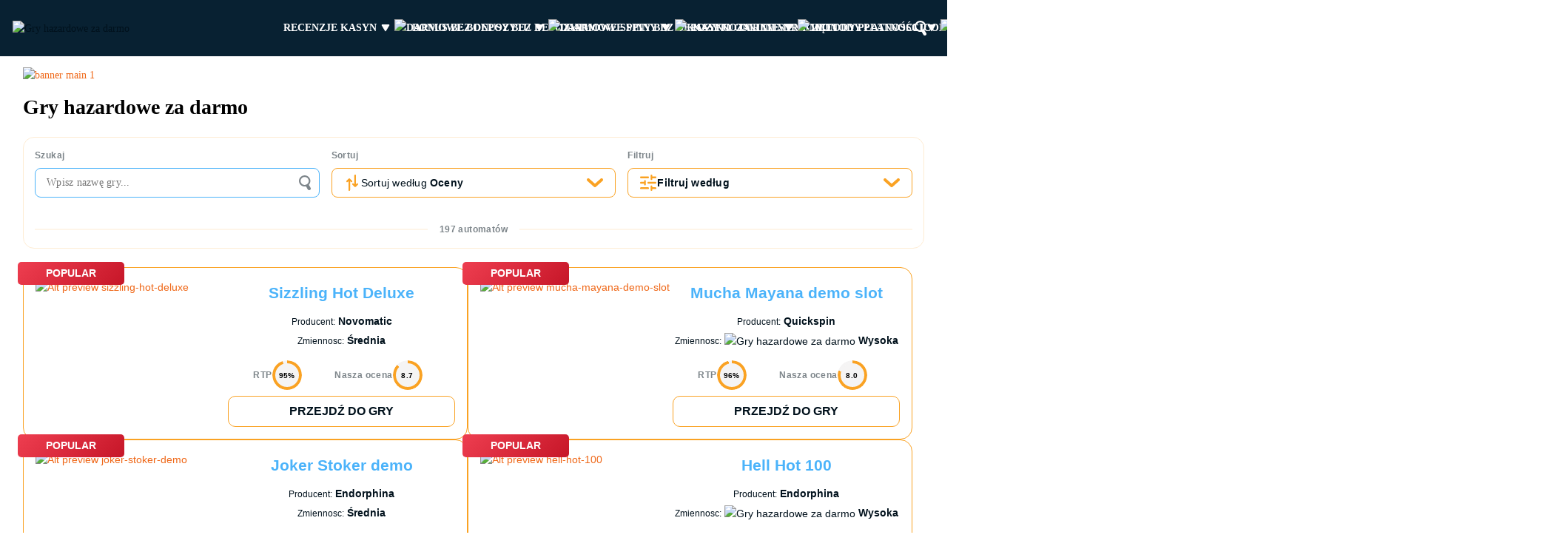

--- FILE ---
content_type: text/html; charset=UTF-8
request_url: https://gry-hazardowe-za-darmo.com/
body_size: 126424
content:
<!DOCTYPE html>
<html lang="pl" prefix="og: https://ogp.me/ns#"><head>
        <meta charset="utf-8">
        <title>Gry Hazardowe za Darmo - Darmowe Automaty Bez Rejestracji</title>
        <meta name="theme-color" content="#090909">
        <style id="main-site-styles">@font-face{font-display:swap;font-family:Montserrat;font-style:normal;font-weight:400;src:url(/wp-content/themes/10007/assets/dist/fonts/montserrat-v29-latin-ext-regular.woff2?068a5d92c887174ee5ec71ee92c9e272) format("woff2")}@font-face{font-display:swap;font-family:Montserrat;font-style:normal;font-weight:700;src:url(/wp-content/themes/10007/assets/dist/fonts/montserrat-v29-latin-ext-700.woff2?71756ccfe8624bf6481cb22b69d7429c) format("woff2")}*{box-sizing:border-box}html{border:0;font-size:62.5%;font-style:inherit;font-weight:inherit;margin:0;outline:0;padding:0;vertical-align:baseline}html input[type=button]{background:#fba024;border:1px solid #ccc;border-radius:3px;cursor:pointer;font-size:1.4rem;line-height:2}html input[type=button]:hover{background:#f5f5f5;border-color:#bbb}html input[type=button]:active,html input[type=button]:focus{border-color:#aaa}body{word-wrap:break-word;border:0;color:#01111c;display:flex;flex-direction:column;font-family:Montserrat,serif;font-size:14px;font-style:inherit;font-weight:inherit;justify-content:space-between;line-height:1.5;margin:0;min-height:100vh;outline:0;padding:0;position:relative;vertical-align:baseline}applet,object{border:0;font-size:100%;font-style:inherit;font-weight:inherit;margin:0;outline:0;padding:0;vertical-align:baseline}object{max-width:100%}iframe{font-weight:inherit;max-width:100%}h1,h2,h3,h4,h5,h6,iframe{border:0;font-size:100%;font-style:inherit;margin:0;outline:0;padding:0;vertical-align:baseline}h1,h2,h3,h4,h5,h6{clear:both;font-family:Montserrat,serif;font-weight:700}p{margin:0 0 .9em}blockquote,p{border:0;font-size:100%;font-style:inherit;font-weight:inherit;outline:0;padding:0;vertical-align:baseline}blockquote{margin:0 1.5em;quotes:"" ""}blockquote:after,blockquote:before{content:""}pre{background:#eee;font-family:Montserrat,serif;font-size:1.5rem;line-height:1.6;margin:0 0 1.6em;max-width:100%;overflow:auto;padding:1.6em}a,pre{border:0;font-style:inherit;font-weight:inherit;outline:0;vertical-align:baseline}a{color:#ef6717;font-size:100%;margin:0;padding:0}a:focus{color:#06f;outline:thin dotted}a:active,a:hover{color:#06f;outline:0}a img{border:0}a:visited{color:#005aff}abbr,acronym{border:0;border-bottom:1px solid #ddd;cursor:help;margin:0}abbr,acronym,address{font-size:100%;font-style:inherit;font-weight:inherit;outline:0;padding:0;vertical-align:baseline}address{border:0;margin:0 0 1.5em}big{font-size:125%;font-style:inherit}big,cite{border:0;font-weight:inherit;margin:0;outline:0;padding:0;vertical-align:baseline}cite{font-size:100%;font-style:italic}code,del{border:0;font-size:100%;font-style:inherit;font-weight:inherit;margin:0;outline:0;padding:0;vertical-align:baseline}dfn,em{border:0;font-size:100%;font-style:italic;font-weight:inherit;margin:0;outline:0;padding:0;vertical-align:baseline}font,ins{border:0;font-size:100%;font-style:inherit;font-weight:inherit;margin:0;outline:0;padding:0;vertical-align:baseline}ins{background:#f96;text-decoration:none}kbd{font-style:inherit;font-weight:inherit;font:15px Monaco,Consolas,Andale Mono,DejaVu Sans Mono,monospace}kbd,q{border:0;margin:0;outline:0;padding:0;vertical-align:baseline}q{font-size:100%;font-style:italic;font-weight:inherit;quotes:"" ""}q:after,q:before{content:""}s,samp{font-size:100%}s,samp,small{border:0;font-style:inherit;font-weight:inherit;margin:0;outline:0;padding:0;vertical-align:baseline}small{font-size:75%}strike{font-weight:inherit}strike,strong{border:0;font-size:100%;font-style:inherit;margin:0;outline:0;padding:0;vertical-align:baseline}strong{font-weight:700}sub{top:.5ex}sub,sup{border:0;font-size:75%;font-style:inherit;font-weight:inherit;height:0;line-height:0;margin:0;outline:0;padding:0;position:relative;vertical-align:baseline}sup{bottom:1ex}let,tt{font-style:inherit;font-weight:inherit;font:15px Monaco,Consolas,Andale Mono,DejaVu Sans Mono,monospace}dl,let,tt{border:0;margin:0;outline:0;padding:0;vertical-align:baseline}dl{display:inline-block;font-size:100%;font-style:inherit;font-weight:inherit;width:33%}dl dd,dl dt{display:inline-block;margin:0 1em 1em}dt{font-weight:700;margin:0}dd,dt{border:0;font-size:100%;font-style:inherit;outline:0;padding:0;vertical-align:baseline}dd{font-weight:inherit;margin:0 1.5em 1.5em}dd a{text-decoration:underline!important}ol{border:0;font-size:100%;font-style:inherit;font-weight:inherit;list-style:decimal;margin:0 0 1.5em 3em;outline:0;padding:0;vertical-align:baseline}ol ol,ol ul{margin-bottom:0;margin-left:1.5em}ul{border:0;font-size:100%;font-style:inherit;font-weight:inherit;list-style:disc;margin:0 0 1.5em 3em;outline:0;padding:0;vertical-align:baseline}ul ol,ul ul{margin-bottom:0;margin-left:1.5em}fieldset,li{border:0;font-size:100%;font-style:inherit;font-weight:inherit;margin:0;outline:0;padding:0;vertical-align:baseline}table{border:1px solid #000}form,label,legend{border:0;margin:0}form,label,legend,table{font-size:100%;font-style:inherit;font-weight:inherit;outline:0;padding:0;vertical-align:baseline}table{border-collapse:separate;border-spacing:0;margin:0 0 1.5em;width:100%}caption{text-align:left}caption,tbody,tfoot,thead{border:0}caption,tbody,tfoot,thead,tr{font-weight:inherit}caption,tbody,tfoot,th,thead,tr{font-size:100%;font-style:inherit;margin:0;outline:0;padding:0;vertical-align:baseline}th{font-weight:700}td,th{text-align:left}td{border:1px solid #000;font-size:100%;font-style:inherit;font-weight:400;margin:0;outline:0;padding:5px;vertical-align:baseline}article{display:block}article header.entry-header h1 a{display:inline-block;font-size:30px!important;margin-bottom:20px}aside,details,figcaption,figure{display:block}figure{margin:0}header,hgroup,section{display:block}button{background:#fba024;border:1px solid #ccc;border-radius:3px;color:#000;cursor:pointer;font-family:Montserrat,serif;font-size:1.4rem;line-height:2;margin:0;vertical-align:baseline}button::-moz-focus-inner{border:0;padding:0}button:active,button:focus{border-color:#aaa}input{color:#000;font-family:Montserrat,serif;font-size:100%;line-height:normal;margin:0;vertical-align:baseline}input::-moz-focus-inner{border:0;padding:0}select,textarea{color:#000;font-family:Montserrat,serif;font-size:16px;font-size:1.6em;font-size:100%;line-height:1.5;margin:0;vertical-align:baseline}textarea{border:1px solid #ccc;border-radius:3px;color:#666;overflow:auto;padding-left:3px;vertical-align:top;width:98%}textarea:focus{color:#111}hr{background-color:#ccc;border:0;height:1px;margin-bottom:1.5em}b{font-weight:700}i{font-style:italic}mark{background:#f96;text-decoration:none}input[type=reset]{background:#fba024;border:1px solid #ccc;border-radius:3px;cursor:pointer;font-size:1.4rem;line-height:2}input[type=reset]:hover{background:#f5f5f5;border-color:#bbb}input[type=reset]:active,input[type=reset]:focus{border-color:#aaa}input[type=submit]{background:#fba024;border:1px solid #ccc;border-radius:3px;cursor:pointer;font-size:1.4rem;line-height:2}input[type=submit]:hover{background:#f5f5f5;border-color:#bbb}input[type=submit]:active,input[type=submit]:focus{border-color:#aaa}input[type=checkbox],input[type=radio]{box-sizing:border-box;padding:0}input[type=search]{box-sizing:content-box}input[type=text]{border:1px solid #ccc;border-radius:3px;color:#666;padding:3px}input[type=text]:focus{color:#111}.breadcrumbs{display:flex;font-weight:700;list-style:none;margin:0 auto;max-width:1258px;overflow-x:auto;padding:16px 20px;position:relative}@media only screen and (max-width:768px){.breadcrumbs{font-size:12px;padding:4px 15px}}@media screen and (max-width:600px){.breadcrumbs{padding:4px 5px}}.breadcrumbs li{margin-right:5px;white-space:nowrap}.breadcrumbs li a{color:#4bb3fa;text-decoration:none}.breadcrumbs li a:hover{text-decoration:underline}.breadcrumbs__item-divider{font-family:Montserrat,serif}.breadcrumbs::-webkit-scrollbar{height:2px}.breadcrumbs::-webkit-scrollbar-track{border-radius:2px}.breadcrumbs::-webkit-scrollbar-thumb{background-color:#7d858a;border-radius:2px}.hero .breadcrumbs{color:#fff;max-width:100%;padding:16px 0}@media only screen and (max-width:768px){.hero .breadcrumbs{padding:8px 0}.breadcrumbs__wrap{padding:8px 0 0}}.header{background-color:#082132;overflow-x:clip;position:relative;z-index:10}.header__container{margin:0 auto;max-width:1892px;padding:0 16px}.header__row{align-items:center;display:grid;gap:16px;grid-template-columns:327px minmax(1px,1264px) auto}.header__logo{align-items:center;flex:0 0 290px;justify-content:center;margin-right:36px}.header__nav{align-items:center;display:flex;gap:15px;max-width:1264px}.header__hidden-menu-wrapper{cursor:pointer;position:relative}.header__hidden-menu-wrapper.open .header__hidden-menu{opacity:1;visibility:visible}.header__hidden-menu-button{background-image:url("data:image/svg+xml;charset=utf-8,%3Csvg width='40' height='40' fill='none' xmlns='http://www.w3.org/2000/svg'%3E%3Cpath d='M9 25.15c0-.47.38-.85.85-.85h20.3a.85.85 0 0 1 0 1.7H9.85a.85.85 0 0 1-.85-.85ZM9 20.05c0-.47.38-.85.85-.85h20.3a.85.85 0 0 1 0 1.7H9.85a.85.85 0 0 1-.85-.85ZM9 14.85c0-.47.38-.85.85-.85h20.3a.85.85 0 0 1 0 1.7H9.85a.85.85 0 0 1-.85-.85Z' fill='%23fff'/%3E%3C/svg%3E");background-position:50%;background-repeat:no-repeat;height:76px;padding:18px 0;width:40px}.header__hidden-menu,.header__menu{list-style:none;margin:0}.header__hidden-menu .menu-item,.header__menu .menu-item{flex:0 0 auto;position:relative;transition:color .3s}.header__hidden-menu .menu-item>a,.header__hidden-menu .menu-item>span,.header__menu .menu-item>a,.header__menu .menu-item>span{align-items:center;-moz-column-gap:8px;column-gap:8px;display:flex;font-size:14px;font-weight:700;line-height:24px;text-decoration:none;text-transform:uppercase;transition:color .3s;white-space:nowrap}.header__hidden-menu .menu-item>a .header__arrow,.header__hidden-menu .menu-item>span .header__arrow,.header__menu .menu-item>a .header__arrow,.header__menu .menu-item>span .header__arrow{background:url("data:image/svg+xml;charset=utf-8,%3Csvg width='24' height='24' fill='none' xmlns='http://www.w3.org/2000/svg'%3E%3Cpath d='M7.766 7a1 1 0 0 0-.857 1.514l4.234 7.057a1 1 0 0 0 1.714 0l4.234-7.056A1 1 0 0 0 16.234 7H7.766Z' fill='%23fff'/%3E%3C/svg%3E");flex:0 0 24px;height:24px;margin-left:auto;width:24px}.header__hidden-menu .menu-item>a,.header__menu .menu-item>a{color:#fff}.header__hidden-menu .menu-item.current-menu-ancestor>a,.header__hidden-menu .menu-item>span,.header__menu .menu-item.current-menu-ancestor>a,.header__menu .menu-item>span{color:#4bb3fa}.header__hidden-menu .menu-item.current-menu-ancestor>a .header__arrow,.header__hidden-menu .menu-item>span .header__arrow,.header__menu .menu-item.current-menu-ancestor>a .header__arrow,.header__menu .menu-item>span .header__arrow{background-image:url("data:image/svg+xml;charset=utf-8,%3Csvg width='24' height='24' fill='none' xmlns='http://www.w3.org/2000/svg'%3E%3Cpath d='M7.766 7a1 1 0 0 0-.857 1.514l4.234 7.057a1 1 0 0 0 1.714 0l4.234-7.056A1 1 0 0 0 16.234 7H7.766Z' fill='%234BB3FA'/%3E%3C/svg%3E")}.header__hidden-menu .menu-item:hover>a,.header__hidden-menu .menu-item:hover>span,.header__menu .menu-item:hover>a,.header__menu .menu-item:hover>span{color:#4bb3fa}.header__hidden-menu .menu-item:hover>a .header__arrow,.header__hidden-menu .menu-item:hover>span .header__arrow,.header__menu .menu-item:hover>a .header__arrow,.header__menu .menu-item:hover>span .header__arrow{background:url("data:image/svg+xml;charset=utf-8,%3Csvg width='24' height='24' fill='none' xmlns='http://www.w3.org/2000/svg'%3E%3Cpath d='M7.766 17a1 1 0 0 1-.857-1.514l4.234-7.057a1 1 0 0 1 1.714 0l4.234 7.056A1 1 0 0 1 16.234 17H7.766Z' fill='%234BB3FA'/%3E%3C/svg%3E")}.header__hidden-menu .sub-menu,.header__menu .sub-menu{background-color:#01111c;list-style:none;margin:0;padding:8px 0}.header__hidden-menu .sub-menu a,.header__hidden-menu .sub-menu span,.header__menu .sub-menu a,.header__menu .sub-menu span{font-weight:400;letter-spacing:.25px}.header__hidden-menu .sub-menu .menu-item,.header__menu .sub-menu .menu-item{width:100%}.header__hidden-menu .sub-menu .menu-item>a,.header__hidden-menu .sub-menu .menu-item>span,.header__menu .sub-menu .menu-item>a,.header__menu .sub-menu .menu-item>span{padding:8px}.header__hidden-menu,.header__hidden-menu .sub-menu .menu-item.current-menu-item,.header__hidden-menu .sub-menu .menu-item:hover,.header__menu .sub-menu .menu-item.current-menu-item,.header__menu .sub-menu .menu-item:hover{background-color:#082132}.header__hidden-menu{opacity:0;position:absolute;right:50%;top:100%;transform:translateX(50%);transition:opacity .3s ease-in-out,visibility .3s ease-in-out;visibility:hidden;width:-moz-max-content;width:max-content}.header__hidden-menu>.menu-item>a,.header__hidden-menu>.menu-item>span{padding:8px 16px}.header__hidden-menu>.menu-item:first-child>a,.header__hidden-menu>.menu-item:first-child>span{padding-top:16px}.header__hidden-menu>.menu-item:last-child>a,.header__hidden-menu>.menu-item:last-child>span{padding-bottom:16px}.header__hidden-menu .sub-menu{max-height:0;overflow:hidden;padding:0;transition:max-height .3s ease,padding .3s ease}.header__hidden-menu .sub-menu.open{padding:8px 0}.header__menu{-moz-column-gap:16px;column-gap:16px;display:flex;max-width:1209px;overflow-x:clip;width:auto}.header__menu .menu-item>a,.header__menu .menu-item>span{padding:26px 0}.header__menu .menu-item:hover .sub-menu{opacity:1;visibility:visible}.header__menu .sub-menu{display:flex;flex-wrap:wrap;opacity:0;position:absolute;right:0;top:100%;transition:opacity .3s ease-in-out,visibility .3s ease-in-out;visibility:hidden}.header__icon{flex:0 0 24px;height:24px;width:24px}.header__subscription-trigger{align-items:center;cursor:pointer;display:flex;height:40px;justify-content:center;min-width:40px;transition:.3s;width:40px}.header__subscription-trigger-icon{color:#faa223;height:24px;min-width:24px;width:24px}.header__subscription-trigger.active .header__subscription-trigger-icon,.header__subscription-trigger:active .header__subscription-trigger-icon,.header__subscription-trigger:hover .header__subscription-trigger-icon{color:#fff}@media screen and (max-width:1024px){.header{overflow-x:visible}.header__row{display:flex}.header__logo{flex:0 0 167px;margin-left:0;margin-right:0;width:167px}.header__nav{order:1}.header__menu{display:none}.header__hidden-menu-wrapper{position:static}.header__hidden-menu-wrapper.open .header__hidden-menu{display:block}.header__hidden-menu-wrapper.open .header__hidden-menu-button{background-image:url("data:image/svg+xml;charset=utf-8,%3Csvg width='22' height='22' fill='none' xmlns='http://www.w3.org/2000/svg'%3E%3Cpath d='M.945 3.985c-.9-.912-.9-2.39 0-3.301.9-.912 2.36-.912 3.26 0l17.12 17.331c.9.912.9 2.39 0 3.301-.9.912-2.36.912-3.261 0L.945 3.985Z' fill='%23FAA223'/%3E%3Cpath d='M21.055 3.985c.9-.912.9-2.39 0-3.301a2.286 2.286 0 0 0-3.26 0L.674 18.015c-.9.912-.9 2.39 0 3.301.9.912 2.36.912 3.261 0L21.055 3.985Z' fill='%23FAA223'/%3E%3C/svg%3E")}.header__hidden-menu{display:none;left:0;opacity:1;padding:24px 0;transform:none;visibility:visible;width:100%}.header__hidden-menu .menu-item:has(.open){background-color:#01111c}.header__hidden-menu .menu-item a,.header__hidden-menu .menu-item span{white-space:wrap}.header__hidden-menu .menu-item:first-child a,.header__hidden-menu .menu-item:first-child span{padding-top:8px}.header__hidden-menu .menu-item:last-child a,.header__hidden-menu .menu-item:last-child span{padding-bottom:8px}.header__hidden-menu .sub-menu .menu-item a,.header__hidden-menu .sub-menu .menu-item span{padding-left:58px}.header__hidden-menu-button{height:86px;padding:23px 0}.header__nav{flex-direction:row-reverse}}@media screen and (max-width:360px){.header__nav,.header__row{gap:5px}}@media only screen and (max-width:768px){.header__hidden-menu-button{height:48px;padding:4px 0}}.footer{background-color:#082132;font-family:Montserrat,Sans-Serif;padding-top:24px}.footer__container{margin:0 auto;max-width:1250px;padding:0 16px;width:100%}.footer__heading{flex-wrap:wrap;margin-bottom:24px;row-gap:24px}.footer__row{-moz-column-gap:26px;column-gap:26px;display:grid;grid-template-columns:250px 1fr;width:100%}.footer__logo{align-items:center}.footer__menus-row{-moz-column-gap:16px;column-gap:16px;justify-content:space-between;row-gap:24px}.footer__menus-row>*{flex-grow:1;max-width:167px}.footer__menu{-moz-column-gap:16px;column-gap:16px;list-style:none;margin:0}.footer__menu .menu-item{display:flex}.footer__menu .menu-item>*{color:#fff;display:inline-block;letter-spacing:.25px;text-align:center;transition:.3s}.footer__menu .menu-item>:not(a),.footer__menu .menu-item>a:hover{color:#4bb3fa}.footer__menu .menu-item>a:hover{text-decoration:none}.footer__menu_col{row-gap:9px}.footer__menu_col .menu-item{justify-content:center}.footer__menu_col .menu-item:first-child{margin-bottom:7px}.footer__menu_col .menu-item:first-child>*{font-size:16px;font-weight:700}.footer__menu_col .menu-item>*{font-size:14px;line-height:21px}.footer__menu_full{flex:0 0 100%;flex-wrap:wrap;gap:16px;max-width:100%}.footer__content{align-items:center;display:grid;gap:24px;grid-template-columns:1fr 180px;margin-bottom:24px}.footer__logos{-moz-column-gap:16px;column-gap:16px;flex-wrap:wrap;grid-column:-1/1;grid-row:2/3;justify-content:space-between;row-gap:8px}.footer__links,.footer__text{font-size:10px;font-weight:300;line-height:15px}.footer__text{color:#9b9b9b;flex-grow:1;row-gap:8px}.footer__links{letter-spacing:.15px}.footer__links>*{text-decoration:none}.footer__links>*,.footer__links>:hover,.footer__links>:visited{color:#4bb3fa}.footer__links>:hover{text-decoration:none}.footer__divider{color:#9b9b9b;margin:0 3px}.footer__responsible{font-size:14px;letter-spacing:.25px;line-height:21px;text-align:center;text-decoration:none}.footer__responsible,.footer__responsible:hover,.footer__responsible:visited{color:#4bb3fa}.footer__responsible:hover{text-decoration:none}.copyright{background-color:#01111c;color:#7d858a;font-family:Montserrat,Sans-Serif;font-size:14px;letter-spacing:.25px;line-height:21px;padding:8px 0}@media screen and (max-width:991.6px){.footer__row{grid-template-columns:1fr;row-gap:24px}.footer__logo{justify-content:center;max-width:100%}.footer__menus-row{flex-wrap:wrap}.footer__logos{justify-content:center}}@media screen and (max-width:767.6px){.footer__heading{margin-bottom:20px}.footer__menus-row{align-items:center;flex-direction:column}.footer__content{display:flex;flex-wrap:wrap;justify-content:center;row-gap:16px}.footer__links,.footer__text{font-size:12px;line-height:16px}.footer__text{align-items:center;text-align:center}.footer__responsible{max-width:100%}.footer__logos{margin-bottom:4px}.copyright{font-size:12px;letter-spacing:0;line-height:16px;padding:4px 0}}body.single .slot-single-container h2{color:#000;font-family:Montserrat,serif;font-size:21px;font-style:normal;font-weight:700;margin-bottom:15px;margin-top:40px;text-transform:uppercase}body.single .slot-single-container h1.entry-title{color:#000;font-size:28px;text-transform:uppercase}body.single .slot-single-container .top-description{margin-top:20px}body.single .slot-single-container h3{font-size:16px}body.single .slot-single-container .details,body.single .slot-single-container .details h2{margin-top:0}body.single .slot-single-container .details table{background:#f5f4f4;padding:10px 20px 20px}body.single .slot-single-container .details table thead tr th{border-bottom:none;padding-left:0}body.single .slot-single-container .details table thead tr td{padding-left:0}body.single .slot-single-container .details table thead h2{color:#ef6717;width:100%}body.single .slot-single-container .details table tbody{display:flex;flex-wrap:wrap;justify-content:space-between}body.single .slot-single-container .details table tbody td{padding:0}body.single .slot-single-container .details table tbody .single-row{display:flex;flex-direction:row;justify-content:space-between;padding:5px 0;width:46%}@media screen and (max-width:640px){body.single .slot-single-container .details table tbody .single-row{width:100%}}body.single .slot-single-container .details table tbody .single-row__title{color:#0f0e0e;font-size:16px;font-style:normal;font-weight:700;line-height:24px;margin-right:12px}body.single .slot-single-container .details table tbody .single-row__text{color:#0f0e0e;font-size:16px;font-style:normal;font-weight:400;line-height:24px}body.single .slot-single-container .details table tbody .single-row a{color:#112d5e;display:block;font-size:16px;line-height:24px;text-decoration-line:underline}body.single .slot-single-container .details table tbody .single-row a span{font-size:16px!important;line-height:24px;text-decoration-line:underline}.other-slots{margin:0 0 16px}@media only screen and (max-width:1280px){.other-slots{width:100%}}.other-slots .heading-title{font-size:32px}@media screen and (max-width:480px){.other-slots .heading-title{font-size:28px}}.blog-single-loop .blog-single__content{color:#000;font-family:Montserrat,serif;font-size:14px;font-weight:400;line-height:21px;text-align:justify}.blog-single-loop .blog-single__content .entry-header{padding-left:0;padding-right:0}.blog-single-loop .blog-single__content .blog-single-img{float:left;height:200px;margin:0 16px 24px 0;max-width:250px;-o-object-fit:cover;object-fit:cover;transition:.3s;width:100%}@media screen and (max-width:640px){.blog-single-loop .blog-single__content .blog-single-img{display:block;float:none;height:246px;margin:0 auto 16px;max-width:328px}}body.single .blog-single-loop .entry-header-single{float:none;width:100%}body.single .blog-single-loop .entry-header h1{color:#000}.entry-header.entry-header-slot{align-items:center;display:flex;justify-content:space-between;margin-bottom:20px}.entry-header.entry-header-slot:after{display:none}@media only screen and (max-width:768px){.entry-header.entry-header-slot{align-self:flex-start;display:flex;flex-direction:column}.entry-header.entry-header-slot .entry-title{width:100%}.entry-header.entry-header-slot .rating{margin-top:5px;text-align:left;width:100%}}.entry-header.entry-header-slot.entry-header-single_tabs{align-items:normal;align-self:flex-start;display:flex;flex-direction:column;justify-content:normal;margin-bottom:0}@media screen and (max-width:1008px){.entry-header.entry-header-slot.entry-header-single_tabs .rating{margin-top:10px}}@media only screen and (max-width:768px){.entry-header.entry-header-slot.entry-header-single_tabs{margin-bottom:30px}}.entry-header.entry-header-slot.entry-header-single_tabs .rating{float:none;margin-bottom:10px;text-align:left}@media (max-width:1008px){.entry-header .rating{padding:0!important}}.slots-interlink{margin-top:30px}.slots-interlink .slots-interlink__title{font-size:16px;font-weight:700;margin-bottom:14px}.slots-interlink__items{display:flex;flex-wrap:wrap;gap:14px;justify-content:flex-start;margin-bottom:14px}.slots-interlink__items .slots-interlink__item{display:flex;position:relative;transition:.2s;width:calc(25% - 11px)}@media only screen and (max-width:768px){.slots-interlink__items .slots-interlink__item{width:calc(50% - 11px)}}@media only screen and (max-width:568px){.slots-interlink__items .slots-interlink__item{width:100%}}.slots-interlink__items .slots-interlink__item:before{background:linear-gradient(180deg,transparent,rgba(0,0,0,.693) 47.5%,rgba(0,0,0,.7));border-radius:10px;bottom:0;content:"";left:0;position:absolute;right:0;top:0}.slots-interlink__items .slots-interlink__item:hover{box-shadow:0 8px 20px rgba(255,164,0,.29)}.slots-interlink__items .slots-interlink__item:hover .slots-interlink__item-title:after{background-color:#ef6717}.slots-interlink__items .slots-interlink__item-image{border-radius:10px;height:182px;-o-object-fit:cover;object-fit:cover;width:100%}.slots-interlink__items .slots-interlink__item-title{-webkit-box-orient:vertical;-webkit-line-clamp:2;bottom:24px;color:#fff;display:-webkit-box;font-size:18px;font-weight:700;line-height:32px;max-height:55px;min-height:32px;overflow:hidden;padding:0 46px 0 16px;position:absolute;text-align:left;text-overflow:ellipsis;text-transform:uppercase;width:100%;z-index:1}.slots-interlink__items .slots-interlink__item-title:after{background:url("data:image/svg+xml;charset=utf-8,%3Csvg width='10' height='18' fill='none' xmlns='http://www.w3.org/2000/svg'%3E%3Cpath d='M2.2 15.545 7.8 9 2.2 2.454' stroke='%23fff' stroke-width='4' stroke-linecap='round' stroke-linejoin='round'/%3E%3C/svg%3E") no-repeat 50% #ffa800;border-radius:50%;bottom:0;content:"";display:inline-block;height:32px;position:absolute;right:15px;transition:background-color .2s;width:32px}.popup{align-items:center;background-color:#f3e7d6;border-radius:25px;color:#01111c;display:none;gap:16px;left:50%;max-width:974px;padding:16px;position:fixed;top:50%;transform:translate(-50%,-50%);width:calc(100% - 32px);z-index:889}@media only screen and (max-width:768px){.popup{flex-direction:column}}@media screen and (max-width:600px){.popup{left:16px;max-width:calc(100% - 32px);padding:8px;right:16px;transform:translateY(-50%)}}.popup__left{flex-shrink:0}.popup__left img{display:block}.popup__right{display:flex;flex-direction:column;gap:16px}.popup__cover{background-color:rgba(8,32,50,.6);bottom:0;display:none;left:0;position:absolute;right:0;top:0;z-index:888}.popup__title-wrap{display:flex;flex-direction:column;gap:16px}.popup__close{align-items:center;background-color:#f3e7d6;border-bottom-left-radius:3px;color:#faa223;cursor:pointer;display:flex;height:32px;justify-content:center;position:absolute;right:12px;top:12px;width:32px}@media only screen and (max-width:768px){.popup__close{right:8px;top:8px}}.popup__close-icon{height:24px;min-width:24px;width:24px}.popup__title{align-items:center;display:flex;flex-grow:1;font-size:24px;font-weight:700;line-height:32px;text-align:left;width:calc(100% - 24px)}.popup__exclusive-offers{font-size:14px;list-style-type:none;margin:0}.popup__subtitle{color:#7d858a;font-size:12px;font-weight:400;letter-spacing:.4px;line-height:16px}.popup__form .input-wrap{border:1px solid #faa223;border-radius:8px;flex-grow:1;overflow:hidden}.popup__form .input-wrap.error-active{border:1px solid #e97375}.popup__form .input-wrap.error-active .email{padding:8px}.popup__form .input-wrap.error-already{border:1px solid #faa223}.popup__form .input-wrap.error-already .form-p{background-color:#faa223}.popup__form .form-p{background-color:#e97375;color:#fff;font-size:16px;line-height:150%;padding:0 4px;text-align:center}.popup__form .input-label{display:none}.popup__form .email{background:#fff;border:0;font-size:14px;font-weight:400;letter-spacing:.25px;line-height:24px;padding:7px 8px 9px;width:100%}.popup__form .email:focus{outline:none}.popup__form input::-moz-placeholder{color:#9b9b9b}.popup__form input::placeholder{color:#9b9b9b}.popup__form .subscription-form{align-items:flex-start;display:flex;gap:8px;justify-content:space-between;width:100%}@media screen and (max-width:600px){.popup__form .subscription-form{flex-direction:column;gap:16px}.popup__form .subscription-form>*{width:100%}}.popup__form .subscription-btn{align-items:center;background:#4bb3fa;border:0;border-radius:8px;color:#fff;cursor:pointer;display:flex;font-size:14px;font-weight:700;justify-content:center;letter-spacing:.1px;line-height:20px;min-width:192px;padding:11px 16px;text-align:center;text-transform:uppercase}.popup__form .subscription-btn[disabled]{cursor:default;opacity:.35}.popup__success{max-width:516px;text-align:center}.popup__success .popup__left{display:flex;flex-direction:column;gap:16px}.popup__success .popup__title{color:#31852b;font-weight:700;justify-content:center;text-align:center}.popup__success .popup__subtitle{color:#01111c;font-size:14px;line-height:20px}.popup .button{margin:0 auto;min-width:100px;width:-moz-max-content;width:max-content}.cookies-popup{align-items:center;background-color:#fff;border:1px solid #4bb3fa;border-radius:8px;bottom:8px;color:#01111c;-moz-column-gap:11px;column-gap:11px;display:none;font-family:Montserrat,Sans-Serif,serif;grid-template-columns:1fr 403px;left:50%;max-width:1424px;padding:15px 15px 15px 112px;position:fixed;row-gap:11px;transform:translateX(-50%);width:100%;z-index:9}.cookies-popup:before{background-image:url("data:image/svg+xml;charset=utf-8,%3Csvg width='86' height='88' fill='none' xmlns='http://www.w3.org/2000/svg'%3E%3Cpath d='M60.592 27.85c0 2.37-1.864 4.29-4.163 4.29-2.3 0-4.164-1.92-4.164-4.29 0-2.369 1.864-4.29 4.164-4.29 2.299 0 4.163 1.921 4.163 4.29Z' fill='%23FAA223'/%3E%3Cpath fill-rule='evenodd' clip-rule='evenodd' d='M41.571 20.364s1.321.363 1.633.673c.853.848.517 2.35 1.714 3.533 1.197 1.182 2.414 1.427 2.94 2.103.652.841-.899 5.047 2.693 8.411 3.66 3.43 7.5.337 8.327.925 1.569 1.117 1.28 2.694 2.693 3.954 1.424 1.269 3.147.67 4.082 2.355.64 1.153.49 3.364.49 3.364C66.143 59.665 55.142 71 41.57 71 28.001 71 17 59.665 17 45.682 17 31.7 28.001 20.364 41.571 20.364Zm2.368 39.197c-2.029 0-3.674 1.694-3.674 3.785 0 2.09 1.645 3.785 3.674 3.785s3.673-1.695 3.673-3.785-1.644-3.785-3.673-3.785Zm-13.633-7.57c-1.623 0-2.939 1.355-2.939 3.028 0 1.672 1.316 3.028 2.94 3.028 1.622 0 2.938-1.356 2.938-3.028 0-1.673-1.316-3.028-2.939-3.028Zm23.674-6.393c-2.12 0-3.837 1.77-3.837 3.953 0 2.184 1.718 3.954 3.837 3.954s3.836-1.77 3.836-3.954c0-2.183-1.717-3.953-3.836-3.953Zm-12.817-2.691c-1.487 0-2.694 1.242-2.694 2.775s1.206 2.776 2.694 2.776 2.694-1.243 2.694-2.776c0-1.533-1.206-2.776-2.694-2.776ZM27.367 35.84c-2.84 0-5.143 2.373-5.143 5.3 0 2.926 2.303 5.298 5.143 5.298s5.143-2.372 5.143-5.299c0-2.926-2.302-5.299-5.143-5.299Zm10.041-7.906c-1.533 0-2.775 1.28-2.775 2.86 0 1.579 1.242 2.86 2.775 2.86s2.776-1.281 2.776-2.86c0-1.58-1.243-2.86-2.776-2.86Z' fill='%23FAA223'/%3E%3Cpath d='M52.918 20.364c0 1.487-1.17 2.692-2.612 2.692-1.443 0-2.612-1.205-2.612-2.692 0-1.486 1.17-2.691 2.612-2.691 1.443 0 2.612 1.205 2.612 2.692ZM69 29.617c0 1.3-1.023 2.355-2.286 2.355-1.262 0-2.285-1.055-2.285-2.355s1.023-2.355 2.285-2.355c1.263 0 2.286 1.054 2.286 2.355ZM66.306 18.766c0 .976-.767 1.767-1.714 1.767s-1.714-.791-1.714-1.767c0-.975.767-1.766 1.714-1.766s1.714.79 1.714 1.766Z' fill='%23FAA223'/%3E%3C/svg%3E");background-size:cover;content:"";height:88px;left:15px;position:absolute;top:50%;transform:translateY(-50%);width:86px}.cookies-popup__title{font-size:16px;font-weight:700;letter-spacing:0;line-height:24px;margin-bottom:4px}.cookies-popup__text,.cookies-popup__text *{font-size:14px;font-weight:400;letter-spacing:.25px;line-height:150%}.cookies-popup__text>:last-child{margin-bottom:0}.cookies-popup__text a{color:#4bb3fa;text-decoration:underline}.cookies-popup__buttons{display:flex;flex-direction:column;gap:8px}.cookies-popup .accept-btn,.cookies-popup .close-link{background-color:transparent;border:1px solid #4bb3fa;border-radius:8px;color:#01111c;font-family:Montserrat,Sans-Serif,serif;font-size:16px;font-weight:700;letter-spacing:.4px;line-height:24px;padding:7px 16px;text-align:center;transition:.3s;width:100%}.cookies-popup .accept-btn:hover,.cookies-popup .close-link:hover{box-shadow:0 4px 10px 0 #4bb3fa8c}.cookies-popup .accept-btn{background-color:#4bb3fa;color:#fff}.cookies-popup .close-link:hover{color:#4bb3fa}@media screen and (max-width:1472px){.cookies-popup{max-width:calc(100% - 48px)}}@media screen and (max-width:992px){.cookies-popup{grid-template-columns:1fr;padding:15px}.cookies-popup:before{height:40px;left:unset;right:0;top:0;transform:none;width:40px}.cookies-popup__title{margin-bottom:11px;margin-right:25px}}.faq{flex-grow:1;margin:40px 0}.faq-general-title{color:#000;font-size:16px!important;font-weight:700;line-height:24px!important;margin:0 0 20px;text-transform:uppercase}@media only screen and (max-width:768px){.faq-general-title{font-size:21px;line-height:47px}}.faq-item{background:#feecd3;border-radius:12px;margin-bottom:12px;padding:16px 80px 16px 20px}.faq-item:last-child{margin-bottom:0}.faq-item_open{background:#faa223}.faq-item_open .faq-item__question-wrapper:after{background-color:#feecd3;border-radius:21px;height:40px;transform:rotate(0);width:40px}.faq-item__question{font-size:14px;font-weight:700;line-height:21px;margin:0!important}.faq-item__question-wrapper{align-items:center;cursor:pointer;display:flex;justify-content:space-between;position:relative}.faq-item__question-wrapper:active,.faq-item__question-wrapper:focus,.faq-item__question-wrapper:hover,.faq-item__question-wrapper:visited{outline:none}.faq-item__question-wrapper:after{background:url("data:image/svg+xml;charset=utf-8,%3Csvg width='24' height='24' fill='none' xmlns='http://www.w3.org/2000/svg'%3E%3Cpath d='m3 16 9-8 9 8' stroke='%23FAA223' stroke-width='4' stroke-linecap='round' stroke-linejoin='round'/%3E%3C/svg%3E") no-repeat 50%;border-radius:50%;content:"";display:inline-block;height:24px;position:absolute;right:-56px;top:0;transform:rotate(-180deg);width:24px}.faq-item__answer{display:none;font-size:14px;line-height:21px}.faq-item__answer p{font-size:14px;line-height:21px;margin-bottom:12px;padding-top:15px}.faq-item__answer p:last-child{margin-bottom:0}.faq__section-title,.faq__title{color:#000;display:flex;font-weight:700;gap:16px;line-height:148%}.faq__section-title:before,.faq__title:before{content:"";display:inline-block;height:32px;width:32px}.faq__section-title{align-items:center;font-size:21px;margin-bottom:16px}.faq__section-title:before{background-image:url("data:image/svg+xml;charset=utf-8,%3Csvg width='32' height='33' fill='none' xmlns='http://www.w3.org/2000/svg'%3E%3Cpath fill-rule='evenodd' clip-rule='evenodd' d='m18.61 12.575-.056-.961-1.25-.742.057.96 1.25.743ZM16.625 7.565l.39-.617-1.25-.741-.39.617 1.25.741ZM22.972 10.99l.38-.466-1.25-.742-.38.467 1.25.742ZM24.236 9.488l-.332-.112-1.25-.742.332.112 1.25.742Z' fill='%23B9C1DF'/%3E%3Cpath fill-rule='evenodd' clip-rule='evenodd' d='m22.972 10.99.38-.466-1.25-.742-.38.467 1.25.742ZM24.236 9.488l-.332-.112-1.25-.742.332.112 1.25.742ZM16.828 13.247l-.69.62-1.25-.741.69-.621 1.25.742ZM13.383 28.023l-.34 1.418-1.25-.741.34-1.419 1.25.742Z' fill='%23B9C1DF'/%3E%3Cpath fill-rule='evenodd' clip-rule='evenodd' d='m12.386 28.566-.438-.32-1.25-.74.438.319 1.25.741ZM18.61 12.565l-.445.12-1.25-.742.446-.12 1.25.742ZM10.586 22.732l-.526-.093-1.25-.741.526.093 1.25.741ZM11.26 15.21l-.309.163-1.25-.742.308-.164 1.25.742Z' fill='%23B9C1DF'/%3E%3Cpath fill-rule='evenodd' clip-rule='evenodd' d='M10.951 15.373v-1.159l-1.25-.742v1.159l1.25.742Z' fill='%23B9C1DF'/%3E%3Cpath fill-rule='evenodd' clip-rule='evenodd' d='m11.26 15.21-.309.163-1.25-.742.308-.164 1.25.742Z' fill='%23B9C1DF'/%3E%3Cpath fill-rule='evenodd' clip-rule='evenodd' d='M10.951 15.373v-1.159l-1.25-.742v1.159l1.25.742ZM13.383 28.023l-.43-.344-1.25-.741.43.343 1.25.742ZM15.166 23.49l.243-.724-1.25-.741-.243.723 1.25.742ZM17.273 21.583l.527-.284-1.25-.742-.527.284 1.25.742Z' fill='%23B9C1DF'/%3E%3Cpath fill-rule='evenodd' clip-rule='evenodd' d='m15.166 23.49.243-.724-1.25-.741-.243.723 1.25.742ZM17.273 21.583l.527-.284-1.25-.742-.527.284 1.25.742ZM11.073 16.42l.835-.524-1.25-.742-.835.524 1.25.742ZM9.168 11.14c.243-.308.592-.727.77-.91l-1.25-.741c-.178.183-.527.602-.77.91l1.25.742ZM9.938 10.23c.178-.183.348-.342.381-.37l-1.25-.742a9.89 9.89 0 0 0-.381.37l1.25.742ZM10.319 9.86c.024-.015.043-.019.054-.014l-1.25-.741c-.011-.006-.03-.002-.054.013l1.25.741Z' fill='%23B9C1DF'/%3E%3Cpath fill-rule='evenodd' clip-rule='evenodd' d='M10.373 9.846c.007.004.01.012.01.023l-1.25-.742c0-.011-.003-.019-.01-.022l1.25.741Z' fill='%23B9C1DF'/%3E%3Cpath fill-rule='evenodd' clip-rule='evenodd' d='M10.384 9.87c0 .028-.098.163-.227.317l-1.25-.741c.13-.155.227-.29.227-.319l1.25.742Z' fill='%23B9C1DF'/%3E%3Cpath fill-rule='evenodd' clip-rule='evenodd' d='M10.157 10.187c-.122.14-.446.612-.73 1.06l-1.25-.741c.284-.448.608-.92.73-1.06l1.25.741Z' fill='%23B9C1DF'/%3E%3Cpath fill-rule='evenodd' clip-rule='evenodd' d='M9.427 11.248c-.275.434-.689 1.19-.916 1.682l-1.25-.742c.227-.491.64-1.248.916-1.682l1.25.742ZM8.511 12.93a20.013 20.013 0 0 0-.68 1.736l-1.25-.741c.145-.454.453-1.235.68-1.737l1.25.742Z' fill='%23B9C1DF'/%3E%3Cpath fill-rule='evenodd' clip-rule='evenodd' d='M7.83 14.666a17.911 17.911 0 0 0-.413 1.549l-1.25-.742a17.92 17.92 0 0 1 .414-1.548l1.25.741Z' fill='%23B9C1DF'/%3E%3Cpath fill-rule='evenodd' clip-rule='evenodd' d='M7.417 16.215c-.097.482-.146 1.09-.146 1.872l-1.25-.742c0-.781.049-1.39.146-1.872l1.25.742Z' fill='%23B9C1DF'/%3E%3Cpath fill-rule='evenodd' clip-rule='evenodd' d='M7.271 18.087c-.008.7.04 1.347.106 1.627l-1.25-.742c-.065-.28-.114-.927-.106-1.627l1.25.742Z' fill='%23B9C1DF'/%3E%3Cpath fill-rule='evenodd' clip-rule='evenodd' d='M7.377 19.714c.065.251.21.686.324.966l-1.25-.742a9.391 9.391 0 0 1-.324-.966l1.25.742Z' fill='%23B9C1DF'/%3E%3Cpath fill-rule='evenodd' clip-rule='evenodd' d='M7.7 20.68c.122.275.358.676.536.889l-1.25-.742a4.451 4.451 0 0 1-.535-.889l1.25.742Z' fill='%23B9C1DF'/%3E%3Cpath fill-rule='evenodd' clip-rule='evenodd' d='M8.236 21.569c.178.213.543.518.81.687l-1.25-.742a4.167 4.167 0 0 1-.81-.687l1.25.742Z' fill='%23B9C1DF'/%3E%3Cpath fill-rule='evenodd' clip-rule='evenodd' d='M9.046 22.256c.268.16.722.334 1.014.383l-1.25-.741a3.503 3.503 0 0 1-1.014-.384l1.25.742Z' fill='%23B9C1DF'/%3E%3Cpath fill-rule='evenodd' clip-rule='evenodd' d='M10.06 22.64c.197.033.321.057.397.096l-1.25-.742c-.076-.038-.2-.063-.397-.096l1.25.741Z' fill='%23B9C1DF'/%3E%3Cpath fill-rule='evenodd' clip-rule='evenodd' d='M10.457 22.736c.114.058.12.149.105.348l-1.25-.741c.015-.2.009-.29-.105-.349l1.25.742ZM10.562 23.084c-.008.189-.057.391-.097.444l-1.25-.741c.04-.053.089-.256.097-.444l1.25.741Z' fill='%23B9C1DF'/%3E%3Cpath fill-rule='evenodd' clip-rule='evenodd' d='M10.465 23.528c-.04.053-.324.106-.624.12l-1.25-.742c.3-.014.583-.066.624-.12l1.25.742Z' fill='%23B9C1DF'/%3E%3Cpath fill-rule='evenodd' clip-rule='evenodd' d='M9.84 23.648a4.258 4.258 0 0 1-1.037-.09l-1.25-.741c.268.063.73.108 1.038.089l1.25.742ZM8.803 23.559a3.387 3.387 0 0 1-.73-.319l-1.25-.741c.235.137.527.263.73.318l1.25.742Z' fill='%23B9C1DF'/%3E%3Cpath fill-rule='evenodd' clip-rule='evenodd' d='M8.072 23.24a2.085 2.085 0 0 1-.2-.132l-1.25-.742c.057.044.126.089.2.133l1.25.741Z' fill='%23B9C1DF'/%3E%3Cpath fill-rule='evenodd' clip-rule='evenodd' d='M7.871 23.108c-.243-.174-.567-.474-.705-.682l-1.25-.742c.138.208.462.508.705.682l1.25.742ZM7.166 22.426a4.445 4.445 0 0 1-.462-.817l-1.25-.742c.105.257.316.624.462.817l1.25.742Z' fill='%23B9C1DF'/%3E%3Cpath fill-rule='evenodd' clip-rule='evenodd' d='M6.704 21.61c-.114-.252-.26-.764-.324-1.13l-1.25-.742c.065.366.21.878.324 1.13l1.25.741Z' fill='%23B9C1DF'/%3E%3Cpath fill-rule='evenodd' clip-rule='evenodd' d='M6.38 20.48a8.532 8.532 0 0 1-.13-1.352L5 18.386c0 .367.057.98.13 1.352l1.25.741Z' fill='%23B9C1DF'/%3E%3Cpath fill-rule='evenodd' clip-rule='evenodd' d='M6.25 19.128c0-.367.049-1.024.113-1.439l-1.25-.741A11.401 11.401 0 0 0 5 18.386l1.25.742Z' fill='%23B9C1DF'/%3E%3Cpath fill-rule='evenodd' clip-rule='evenodd' d='M6.363 17.69c.057-.42.203-1.105.325-1.525l-1.25-.742a12.77 12.77 0 0 0-.325 1.525l1.25.741ZM6.688 16.165c.113-.415.332-1.066.478-1.442l-1.25-.742a17.928 17.928 0 0 0-.478 1.442l1.25.742Z' fill='%23B9C1DF'/%3E%3Cpath fill-rule='evenodd' clip-rule='evenodd' d='M7.166 14.723c.138-.372.551-1.206.908-1.842l-1.25-.742c-.357.637-.77 1.47-.908 1.842l1.25.742Z' fill='%23B9C1DF'/%3E%3Cpath fill-rule='evenodd' clip-rule='evenodd' d='M8.074 12.881c.356-.636.85-1.422 1.094-1.74l-1.25-.742c-.243.318-.738 1.104-1.094 1.74l1.25.742ZM20.8 3.158c.64-.38 1.077-.592 1.54-.721l-1.25-.742c-.463.13-.9.341-1.54.721l1.25.742Z' fill='%23B9C1DF'/%3E%3Cpath fill-rule='evenodd' clip-rule='evenodd' d='M22.34 2.437a5.605 5.605 0 0 1 1.256-.195l-1.25-.742c-.333.004-.9.09-1.257.195l1.25.742ZM23.596 2.242c.332.005.843.088 1.134.195l-1.25-.742a4.162 4.162 0 0 0-1.134-.195l1.25.742Z' fill='%23B9C1DF'/%3E%3Cpath fill-rule='evenodd' clip-rule='evenodd' d='M24.73 2.437c.14.051.31.136.474.232l-1.25-.742a3.068 3.068 0 0 0-.474-.232l1.25.742Z' fill='%23B9C1DF'/%3E%3Cpath fill-rule='evenodd' clip-rule='evenodd' d='M25.204 2.67c.176.103.345.221.459.324l-1.25-.742a2.966 2.966 0 0 0-.46-.325l1.25.742ZM25.663 2.994c.227.203.543.614.713.909l-1.25-.742c-.17-.295-.486-.705-.713-.909l1.25.742Z' fill='%23B9C1DF'/%3E%3Cpath fill-rule='evenodd' clip-rule='evenodd' d='M26.376 3.903c.162.3.373.85.462 1.222l-1.25-.742c-.09-.372-.3-.922-.462-1.222l1.25.742Z' fill='%23B9C1DF'/%3E%3Cpath fill-rule='evenodd' clip-rule='evenodd' d='M26.838 5.125c.113.464.162.995.162 1.69l-1.25-.742c0-.695-.049-1.226-.162-1.69l1.25.742ZM27 6.815a9.81 9.81 0 0 1-.162 1.882l-1.25-.742a9.81 9.81 0 0 0 .162-1.882l1.25.742Z' fill='%23B9C1DF'/%3E%3Cpath fill-rule='evenodd' clip-rule='evenodd' d='M26.838 8.697c-.09.477-.3 1.278-.462 1.77l-1.25-.742c.162-.492.373-1.293.462-1.77l1.25.742ZM26.376 10.467a19.47 19.47 0 0 1-.73 1.784l-1.25-.742c.235-.486.56-1.287.73-1.784l1.25.742Z' fill='%23B9C1DF'/%3E%3Cpath fill-rule='evenodd' clip-rule='evenodd' d='M25.646 12.251a18.359 18.359 0 0 1-.932 1.664l-1.25-.742c.276-.424.697-1.177.932-1.664l1.25.742ZM24.714 13.915a17.407 17.407 0 0 1-1.118 1.513l-1.25-.742c.332-.39.835-1.075 1.118-1.513l1.25.742ZM23.596 15.428c-.333.4-.665.732-.73.741l-1.25-.741c.065-.01.397-.342.73-.742l1.25.742ZM22.866 16.17a.041.041 0 0 1-.027-.005l-1.25-.742c.01.005.018.006.027.005l1.25.741Z' fill='%23B9C1DF'/%3E%3Cpath fill-rule='evenodd' clip-rule='evenodd' d='M22.84 16.165c-.068-.033-.143-.229-.193-.522l-1.25-.742c.05.293.125.49.192.522l1.25.742Z' fill='%23B9C1DF'/%3E%3Cpath fill-rule='evenodd' clip-rule='evenodd' d='M22.647 15.643a6.873 6.873 0 0 0-.324-1.082l-1.25-.742c.122.295.268.788.324 1.082l1.25.742ZM22.323 14.561c-.13-.29-.373-.715-.551-.928l-1.25-.741c.178.212.422.638.551.927l1.25.742Z' fill='%23B9C1DF'/%3E%3Cpath fill-rule='evenodd' clip-rule='evenodd' d='M21.772 13.633a3.82 3.82 0 0 0-.81-.677l-1.25-.742c.267.16.632.465.81.678l1.25.741Z' fill='%23B9C1DF'/%3E%3Cpath fill-rule='evenodd' clip-rule='evenodd' d='M20.961 12.956a3.72 3.72 0 0 0-.972-.388l-1.25-.742c.267.054.705.228.972.388l1.25.742Z' fill='%23B9C1DF'/%3E%3Cpath fill-rule='evenodd' clip-rule='evenodd' d='M19.989 12.568c-.268-.054-.69-.064-1.378.007l-1.25-.742c.689-.071 1.11-.06 1.378-.007l1.25.742ZM18.554 11.614c-.024-.536-.113-1.207-.186-1.511l-1.25-.742c.073.304.162.975.186 1.511l1.25.742Z' fill='%23B9C1DF'/%3E%3Cpath fill-rule='evenodd' clip-rule='evenodd' d='M18.368 10.103a5.671 5.671 0 0 0-.316-.923l-1.25-.741c.097.203.243.618.316.922l1.25.742Z' fill='%23B9C1DF'/%3E%3Cpath fill-rule='evenodd' clip-rule='evenodd' d='M18.052 9.18a3.917 3.917 0 0 0-.47-.734l-1.25-.742c.162.193.372.522.47.735l1.25.741Z' fill='%23B9C1DF'/%3E%3Cpath fill-rule='evenodd' clip-rule='evenodd' d='M17.581 8.446c-.162-.194-.445-.47-.956-.88l-1.25-.742c.51.411.794.687.956.88l1.25.742ZM17.014 6.948c.21-.337.673-.959 1.03-1.383l-1.25-.741a15.085 15.085 0 0 0-1.03 1.383l1.25.741Z' fill='%23B9C1DF'/%3E%3Cpath fill-rule='evenodd' clip-rule='evenodd' d='M18.044 5.565c.356-.424.924-1.02 1.256-1.324l-1.25-.742c-.332.303-.9.9-1.256 1.325l1.25.741Z' fill='%23B9C1DF'/%3E%3Cpath fill-rule='evenodd' clip-rule='evenodd' d='M19.3 4.24c.413-.37.9-.717 1.5-1.082l-1.25-.742c-.6.366-1.087.712-1.5 1.083l1.25.742ZM20.694 7.815c-.186.371-.397.902-.462 1.182l-1.25-.742c.065-.28.276-.81.462-1.182l1.25.742Z' fill='%23B9C1DF'/%3E%3Cpath fill-rule='evenodd' clip-rule='evenodd' d='M20.232 8.997a5.483 5.483 0 0 0-.122 1.134l-1.25-.742c0-.348.049-.85.122-1.134l1.25.742Z' fill='%23B9C1DF'/%3E%3Cpath fill-rule='evenodd' clip-rule='evenodd' d='M20.11 10.13c0 .348.049.792.122.99l-1.25-.741c-.073-.198-.122-.643-.122-.99l1.25.742Z' fill='%23B9C1DF'/%3E%3Cpath fill-rule='evenodd' clip-rule='evenodd' d='M20.232 11.12c.065.203.276.484.462.634l-1.25-.742c-.186-.15-.397-.43-.462-.633l1.25.741Z' fill='%23B9C1DF'/%3E%3Cpath fill-rule='evenodd' clip-rule='evenodd' d='M20.694 11.754c.031.023.065.045.1.067l-1.25-.742a1.246 1.246 0 0 1-.1-.067l1.25.742Z' fill='%23B9C1DF'/%3E%3Cpath fill-rule='evenodd' clip-rule='evenodd' d='M20.794 11.82c.187.114.423.197.573.181l-1.25-.742c-.15.016-.386-.067-.573-.18l1.25.742Z' fill='%23B9C1DF'/%3E%3Cpath fill-rule='evenodd' clip-rule='evenodd' d='M21.367 12.001c.178 0 .518-.124.77-.273l-1.25-.742c-.252.149-.592.274-.77.273l1.25.742ZM22.137 11.728c.324-.193.55-.385.835-.737l-1.25-.742c-.284.352-.511.544-.835.737l1.25.742ZM23.353 10.524c.502.155.697.165.753.131l-1.25-.741c-.056.033-.25.023-.753-.132l1.25.742Z' fill='%23B9C1DF'/%3E%3Cpath fill-rule='evenodd' clip-rule='evenodd' d='M24.106 10.655c.049-.028.179-.202.276-.376l-1.25-.741c-.097.173-.227.347-.276.376l1.25.741Z' fill='%23B9C1DF'/%3E%3Cpath fill-rule='evenodd' clip-rule='evenodd' d='M24.382 10.28c.105-.189.186-.41.186-.507l-1.25-.742c0 .097-.08.319-.186.507l1.25.741Z' fill='%23B9C1DF'/%3E%3Cpath fill-rule='evenodd' clip-rule='evenodd' d='M24.568 9.773c0-.063-.075-.15-.187-.218l-1.25-.742c.112.068.187.156.187.218l1.25.742Z' fill='%23B9C1DF'/%3E%3Cpath fill-rule='evenodd' clip-rule='evenodd' d='M24.38 9.555a.741.741 0 0 0-.144-.067l-1.25-.742a.74.74 0 0 1 .145.067l1.25.742Z' fill='%23B9C1DF'/%3E%3Cpath fill-rule='evenodd' clip-rule='evenodd' d='M23.904 9.376c.202-.835.26-1.341.26-1.68l-1.25-.74c0 .337-.058.844-.26 1.678l1.25.742Z' fill='%23B9C1DF'/%3E%3Cpath fill-rule='evenodd' clip-rule='evenodd' d='M24.163 7.697c0-.328-.049-.763-.122-.96l-1.25-.743c.073.198.122.633.122.961l1.25.742ZM24.041 6.736c-.064-.203-.275-.483-.462-.633l-1.25-.742c.187.15.398.43.462.633l1.25.742Z' fill='%23B9C1DF'/%3E%3Cpath fill-rule='evenodd' clip-rule='evenodd' d='M23.58 6.103a1.264 1.264 0 0 0-.101-.067l-1.25-.742c.036.021.07.044.1.067l1.25.742Z' fill='%23B9C1DF'/%3E%3Cpath fill-rule='evenodd' clip-rule='evenodd' d='M23.479 6.035c-.187-.113-.422-.196-.572-.18l-1.25-.741c.15-.016.385.067.572.18l1.25.742Z' fill='%23B9C1DF'/%3E%3Cpath fill-rule='evenodd' clip-rule='evenodd' d='M22.907 5.855c-.187.005-.51.12-.77.274l-1.25-.742c.26-.154.583-.269.77-.273l1.25.741Z' fill='%23B9C1DF'/%3E%3Cpath fill-rule='evenodd' clip-rule='evenodd' d='M22.137 6.129c-.26.154-.584.423-.77.64l-1.25-.742c.186-.216.51-.486.77-.64l1.25.742Z' fill='%23B9C1DF'/%3E%3Cpath fill-rule='evenodd' clip-rule='evenodd' d='M21.367 6.77c-.179.192-.479.67-.673 1.045l-1.25-.742c.195-.376.494-.853.673-1.046l1.25.742ZM20.694 7.815c-.186.371-.397.902-.462 1.182l-1.25-.742c.065-.28.276-.81.462-1.182l1.25.742Z' fill='%23B9C1DF'/%3E%3Cpath fill-rule='evenodd' clip-rule='evenodd' d='M20.232 8.997a5.483 5.483 0 0 0-.122 1.134l-1.25-.742c0-.348.049-.85.122-1.134l1.25.742Z' fill='%23B9C1DF'/%3E%3Cpath fill-rule='evenodd' clip-rule='evenodd' d='M20.11 10.13c0 .348.049.792.122.99l-1.25-.741c-.073-.198-.122-.643-.122-.99l1.25.742Z' fill='%23B9C1DF'/%3E%3Cpath fill-rule='evenodd' clip-rule='evenodd' d='M20.232 11.12c.065.203.276.484.462.634l-1.25-.742c-.186-.15-.397-.43-.462-.633l1.25.741Z' fill='%23B9C1DF'/%3E%3Cpath fill-rule='evenodd' clip-rule='evenodd' d='M20.694 11.754c.031.023.065.045.1.067l-1.25-.742a1.246 1.246 0 0 1-.1-.067l1.25.742Z' fill='%23B9C1DF'/%3E%3Cpath fill-rule='evenodd' clip-rule='evenodd' d='M20.794 11.82c.187.114.423.197.573.181l-1.25-.742c-.15.016-.386-.067-.573-.18l1.25.742Z' fill='%23B9C1DF'/%3E%3Cpath fill-rule='evenodd' clip-rule='evenodd' d='M21.367 12.001c.178 0 .518-.124.77-.273l-1.25-.742c-.252.149-.592.274-.77.273l1.25.742ZM22.137 11.728c.324-.193.55-.385.835-.737l-1.25-.742c-.284.352-.511.544-.835.737l1.25.742ZM23.353 10.524c.502.155.697.165.753.131l-1.25-.741c-.056.033-.25.023-.753-.132l1.25.742Z' fill='%23B9C1DF'/%3E%3Cpath fill-rule='evenodd' clip-rule='evenodd' d='M24.106 10.655c.049-.028.179-.202.276-.376l-1.25-.741c-.097.173-.227.347-.276.376l1.25.741Z' fill='%23B9C1DF'/%3E%3Cpath fill-rule='evenodd' clip-rule='evenodd' d='M24.382 10.28c.105-.189.186-.41.186-.507l-1.25-.742c0 .097-.08.319-.186.507l1.25.741Z' fill='%23B9C1DF'/%3E%3Cpath fill-rule='evenodd' clip-rule='evenodd' d='M24.568 9.773c0-.063-.075-.15-.187-.218l-1.25-.742c.112.068.187.156.187.218l1.25.742Z' fill='%23B9C1DF'/%3E%3Cpath fill-rule='evenodd' clip-rule='evenodd' d='M24.38 9.555a.741.741 0 0 0-.144-.067l-1.25-.742a.74.74 0 0 1 .145.067l1.25.742Z' fill='%23B9C1DF'/%3E%3Cpath fill-rule='evenodd' clip-rule='evenodd' d='M23.904 9.376c.202-.835.26-1.341.26-1.68l-1.25-.74c0 .337-.058.844-.26 1.678l1.25.742Z' fill='%23B9C1DF'/%3E%3Cpath fill-rule='evenodd' clip-rule='evenodd' d='M24.163 7.697c0-.328-.049-.763-.122-.96l-1.25-.743c.073.198.122.633.122.961l1.25.742ZM24.041 6.736c-.064-.203-.275-.483-.462-.633l-1.25-.742c.187.15.398.43.462.633l1.25.742Z' fill='%23B9C1DF'/%3E%3Cpath fill-rule='evenodd' clip-rule='evenodd' d='M23.58 6.103a1.264 1.264 0 0 0-.101-.067l-1.25-.742c.036.021.07.044.1.067l1.25.742Z' fill='%23B9C1DF'/%3E%3Cpath fill-rule='evenodd' clip-rule='evenodd' d='M23.479 6.035c-.187-.113-.422-.196-.572-.18l-1.25-.741c.15-.016.385.067.572.18l1.25.742Z' fill='%23B9C1DF'/%3E%3Cpath fill-rule='evenodd' clip-rule='evenodd' d='M22.907 5.855c-.187.005-.51.12-.77.274l-1.25-.742c.26-.154.583-.269.77-.273l1.25.741Z' fill='%23B9C1DF'/%3E%3Cpath fill-rule='evenodd' clip-rule='evenodd' d='M22.137 6.129c-.26.154-.584.423-.77.64l-1.25-.742c.186-.216.51-.486.77-.64l1.25.742Z' fill='%23B9C1DF'/%3E%3Cpath fill-rule='evenodd' clip-rule='evenodd' d='M21.367 6.77c-.179.192-.479.67-.673 1.045l-1.25-.742c.195-.376.494-.853.673-1.046l1.25.742ZM14.355 15.225c.292-.298.762-.751 1.054-1.002l-1.25-.741c-.292.25-.762.703-1.054 1.001l1.25.742Z' fill='%23B9C1DF'/%3E%3Cpath fill-rule='evenodd' clip-rule='evenodd' d='M15.41 14.223c.291-.24.729-.568 1.418-.976l-1.25-.742c-.69.409-1.127.736-1.419.977l1.25.742Z' fill='%23B9C1DF'/%3E%3Cpath fill-rule='evenodd' clip-rule='evenodd' d='M16.139 13.868c-.381.351-.965.949-1.297 1.348l-1.25-.741c.332-.4.916-.997 1.297-1.349l1.25.742Z' fill='%23B9C1DF'/%3E%3Cpath fill-rule='evenodd' clip-rule='evenodd' d='M14.842 15.216c-.333.39-.843 1.08-1.135 1.543l-1.25-.742c.292-.463.802-1.152 1.135-1.542l1.25.742Z' fill='%23B9C1DF'/%3E%3Cpath fill-rule='evenodd' clip-rule='evenodd' d='M13.707 16.759a17.208 17.208 0 0 0-.9 1.615l-1.25-.742c.203-.43.608-1.162.9-1.615l1.25.742Z' fill='%23B9C1DF'/%3E%3Cpath fill-rule='evenodd' clip-rule='evenodd' d='M12.807 18.374c-.202.439-.47 1.05-.583 1.36l-1.25-.742c.113-.309.38-.921.583-1.36l1.25.742Z' fill='%23B9C1DF'/%3E%3Cpath fill-rule='evenodd' clip-rule='evenodd' d='M12.224 19.733c-.114.31-.308.946-.43 1.414l-1.25-.742c.122-.468.316-1.105.43-1.413l1.25.741Z' fill='%23B9C1DF'/%3E%3Cpath fill-rule='evenodd' clip-rule='evenodd' d='M11.794 21.147a15.16 15.16 0 0 0-.3 1.722l-1.25-.741c.049-.483.187-1.26.3-1.723l1.25.742Z' fill='%23B9C1DF'/%3E%3Cpath fill-rule='evenodd' clip-rule='evenodd' d='M11.494 22.87a7.35 7.35 0 0 0 0 1.688l-1.25-.741a7.35 7.35 0 0 1 0-1.69l1.25.742Z' fill='%23B9C1DF'/%3E%3Cpath fill-rule='evenodd' clip-rule='evenodd' d='M11.494 24.558c.049.445.187 1.087.308 1.41l-1.25-.741c-.121-.324-.26-.966-.308-1.41l1.25.741Z' fill='%23B9C1DF'/%3E%3Cpath fill-rule='evenodd' clip-rule='evenodd' d='M11.802 25.968c.114.329.325.773.47.976l-1.25-.741c-.146-.203-.356-.648-.47-.976l1.25.741Z' fill='%23B9C1DF'/%3E%3Cpath fill-rule='evenodd' clip-rule='evenodd' d='M12.272 26.944c.138.208.446.537 1.11 1.079l-1.25-.742c-.664-.542-.972-.87-1.11-1.078l1.25.741ZM13.042 29.441c-.291 1.197-.38 1.462-.575 1.693l-1.25-.742c.194-.23.284-.496.575-1.692l1.25.741Z' fill='%23B9C1DF'/%3E%3Cpath fill-rule='evenodd' clip-rule='evenodd' d='M12.467 31.134c-.122.15-.3.304-.39.337l-1.25-.741c.09-.034.268-.188.39-.338l1.25.742Z' fill='%23B9C1DF'/%3E%3Cpath fill-rule='evenodd' clip-rule='evenodd' d='M12.078 31.471a.265.265 0 0 1-.23.005l-1.25-.742c.059.032.152.034.23-.005l1.25.742Z' fill='%23B9C1DF'/%3E%3Cpath fill-rule='evenodd' clip-rule='evenodd' d='M11.848 31.476a.126.126 0 0 1-.038-.03l-1.25-.741c.01.011.023.021.037.03l1.25.741Z' fill='%23B9C1DF'/%3E%3Cpath fill-rule='evenodd' clip-rule='evenodd' d='M11.81 31.447c-.073-.092-.016-.416.576-2.88l-1.25-.742c-.592 2.465-.649 2.788-.576 2.88l1.25.742ZM11.948 28.247c-.26-.194-.591-.614-.835-1.05l-1.25-.741c.244.435.576.855.835 1.05l1.25.74Z' fill='%23B9C1DF'/%3E%3Cpath fill-rule='evenodd' clip-rule='evenodd' d='M11.113 27.198a5.059 5.059 0 0 1-.527-1.396l-1.25-.742c.081.415.276.947.527 1.396l1.25.742Z' fill='%23B9C1DF'/%3E%3Cpath fill-rule='evenodd' clip-rule='evenodd' d='M10.586 25.802a10.018 10.018 0 0 1-.121-1.405l-1.25-.742c0 .396.057 1.028.121 1.405l1.25.742Z' fill='%23B9C1DF'/%3E%3Cpath fill-rule='evenodd' clip-rule='evenodd' d='M10.465 24.397c0-.396.057-1.095.13-1.544l-1.25-.742c-.073.449-.13 1.149-.13 1.544l1.25.742Z' fill='%23B9C1DF'/%3E%3Cpath fill-rule='evenodd' clip-rule='evenodd' d='M10.595 22.853c.072-.459.235-1.201.356-1.64l-1.25-.742a18.195 18.195 0 0 0-.356 1.64l1.25.742Z' fill='%23B9C1DF'/%3E%3Cpath fill-rule='evenodd' clip-rule='evenodd' d='M10.951 21.213c.13-.444.414-1.23.632-1.727l-1.25-.742a17.197 17.197 0 0 0-.632 1.727l1.25.742Z' fill='%23B9C1DF'/%3E%3Cpath fill-rule='evenodd' clip-rule='evenodd' d='M11.583 19.486c.22-.497.576-1.22.795-1.591l-1.25-.742a18.804 18.804 0 0 0-.795 1.591l1.25.742Z' fill='%23B9C1DF'/%3E%3Cpath fill-rule='evenodd' clip-rule='evenodd' d='M12.378 17.895c.219-.371.632-1.003.924-1.398l-1.25-.742a19.667 19.667 0 0 0-.924 1.398l1.25.742Z' fill='%23B9C1DF'/%3E%3Cpath fill-rule='evenodd' clip-rule='evenodd' d='M13.302 16.497a16.4 16.4 0 0 1 1.053-1.272l-1.25-.742c-.291.309-.761.877-1.053 1.272l1.25.742ZM12.613 8.064c.494-.274 1.11-.553 1.378-.625l-1.25-.741c-.268.071-.884.35-1.378.624l1.25.742Z' fill='%23B9C1DF'/%3E%3Cpath fill-rule='evenodd' clip-rule='evenodd' d='M13.99 7.44a5.927 5.927 0 0 1 1.136-.143l-1.25-.742c-.357.01-.868.07-1.135.143l1.25.741Z' fill='%23B9C1DF'/%3E%3Cpath fill-rule='evenodd' clip-rule='evenodd' d='M15.126 7.297c.356 0 .867.074 1.134.166l-1.25-.741c-.267-.093-.778-.166-1.134-.167l1.25.742ZM16.26 7.463c.125.052.285.133.443.227l-1.25-.742a3.683 3.683 0 0 0-.443-.226l1.25.741Z' fill='%23B9C1DF'/%3E%3Cpath fill-rule='evenodd' clip-rule='evenodd' d='M16.703 7.69c.172.101.343.217.465.325l-1.25-.741a3.16 3.16 0 0 0-.465-.326l1.25.742ZM17.168 8.015c.235.208.576.634.746.958l-1.25-.742c-.17-.324-.51-.75-.746-.957l1.25.741Z' fill='%23B9C1DF'/%3E%3Cpath fill-rule='evenodd' clip-rule='evenodd' d='M17.914 8.973c.178.319.38.806.454 1.082l-1.25-.742a5.722 5.722 0 0 0-.454-1.082l1.25.742ZM18.368 10.055c.065.28.154.95.243 2.51l-1.25-.742c-.09-1.559-.178-2.23-.243-2.51l1.25.742ZM18.165 12.685c-.243.057-.794.297-1.216.509l-1.25-.742c.422-.211.973-.452 1.216-.51l1.25.743Z' fill='%23B9C1DF'/%3E%3Cpath fill-rule='evenodd' clip-rule='evenodd' d='M16.95 13.194a7.753 7.753 0 0 0-1.46.972l-1.25-.742c.51-.419.884-.67 1.46-.972l1.25.742Z' fill='%23B9C1DF'/%3E%3Cpath fill-rule='evenodd' clip-rule='evenodd' d='M15.49 14.166c-.38.322-.948.862-1.256 1.19l-1.25-.742c.308-.328.875-.868 1.256-1.19l1.25.742Z' fill='%23B9C1DF'/%3E%3Cpath fill-rule='evenodd' clip-rule='evenodd' d='M14.234 15.355c-.308.338-.786.93-1.054 1.31l-1.25-.74c.268-.382.746-.974 1.054-1.312l1.25.742Z' fill='%23B9C1DF'/%3E%3Cpath fill-rule='evenodd' clip-rule='evenodd' d='M13.18 16.666c-.267.371-.648.964-.835 1.287l-1.25-.742c.187-.323.568-.916.835-1.287l1.25.742Z' fill='%23B9C1DF'/%3E%3Cpath fill-rule='evenodd' clip-rule='evenodd' d='M12.345 17.953c-.194.337-.51.969-.705 1.403l-1.25-.742c.195-.434.51-1.066.705-1.403l1.25.742Z' fill='%23B9C1DF'/%3E%3Cpath fill-rule='evenodd' clip-rule='evenodd' d='M11.64 19.356c-.186.429-.413.979-.494 1.21l-1.25-.741c.08-.232.308-.782.494-1.21l1.25.74Z' fill='%23B9C1DF'/%3E%3Cpath fill-rule='evenodd' clip-rule='evenodd' d='M11.146 20.566c-.081.232-.235.816-.56 2.166l-1.25-.741c.325-1.351.479-1.935.56-2.166l1.25.741ZM10.06 22.64a3.313 3.313 0 0 1-.946-.353l-1.25-.742c.271.156.677.308.946.353l1.25.741Z' fill='%23B9C1DF'/%3E%3Cpath fill-rule='evenodd' clip-rule='evenodd' d='M9.114 22.287a1.968 1.968 0 0 1-.068-.04l-1.25-.742.068.04 1.25.742Z' fill='%23B9C1DF'/%3E%3Cpath fill-rule='evenodd' clip-rule='evenodd' d='M9.046 22.246a3.82 3.82 0 0 1-.81-.677l-1.25-.742c.178.213.543.518.81.678l1.25.741Z' fill='%23B9C1DF'/%3E%3Cpath fill-rule='evenodd' clip-rule='evenodd' d='M8.236 21.569a4.448 4.448 0 0 1-.535-.89l-1.25-.74c.121.274.357.675.535.888l1.25.742Z' fill='%23B9C1DF'/%3E%3Cpath fill-rule='evenodd' clip-rule='evenodd' d='M7.7 20.68a9.382 9.382 0 0 1-.323-.966l-1.25-.742c.065.251.21.686.324.966l1.25.742Z' fill='%23B9C1DF'/%3E%3Cpath fill-rule='evenodd' clip-rule='evenodd' d='M7.377 19.714c-.065-.28-.114-.927-.106-1.627l-1.25-.742c-.008.7.04 1.347.106 1.627l1.25.742Z' fill='%23B9C1DF'/%3E%3Cpath fill-rule='evenodd' clip-rule='evenodd' d='M7.271 18.087c0-.782.049-1.39.146-1.872l-1.25-.742c-.097.482-.146 1.09-.146 1.872l1.25.742Z' fill='%23B9C1DF'/%3E%3Cpath fill-rule='evenodd' clip-rule='evenodd' d='M7.417 16.215c.081-.396.268-1.095.414-1.549l-1.25-.741a17.92 17.92 0 0 0-.414 1.548l1.25.742Z' fill='%23B9C1DF'/%3E%3Cpath fill-rule='evenodd' clip-rule='evenodd' d='M7.83 14.666c.146-.453.454-1.234.681-1.726l-1.25-.742a18.722 18.722 0 0 0-.68 1.727l1.25.741ZM8.511 12.94c.227-.502.64-1.258.924-1.697l-1.25-.742a15.586 15.586 0 0 0-.924 1.697l1.25.742Z' fill='%23B9C1DF'/%3E%3Cpath fill-rule='evenodd' clip-rule='evenodd' d='M9.435 11.243c.276-.444.6-.916.73-1.06l-1.25-.742c-.13.144-.454.617-.73 1.06l1.25.742Z' fill='%23B9C1DF'/%3E%3Cpath fill-rule='evenodd' clip-rule='evenodd' d='M10.165 10.182c.122-.149.203-.284.178-.308l-1.25-.742c.025.024-.056.16-.178.309l1.25.741Z' fill='%23B9C1DF'/%3E%3Cpath fill-rule='evenodd' clip-rule='evenodd' d='M10.343 9.874c-.016-.039.13-.202.333-.39l-1.25-.742c-.203.188-.349.352-.333.39l1.25.742Z' fill='%23B9C1DF'/%3E%3Cpath fill-rule='evenodd' clip-rule='evenodd' d='M10.676 9.484c.202-.178.518-.463.705-.631l-1.25-.742c-.187.169-.503.453-.705.631l1.25.742Z' fill='%23B9C1DF'/%3E%3Cpath fill-rule='evenodd' clip-rule='evenodd' d='M11.38 8.853c.187-.159.738-.515 1.233-.79l-1.25-.74c-.495.273-1.046.63-1.232.788l1.25.742ZM10.076 14.01c-.065.202-.097 1.003-.097 2.519l-1.25-.742c0-1.515.032-2.316.097-2.519l1.25.742Z' fill='%23B9C1DF'/%3E%3Cpath fill-rule='evenodd' clip-rule='evenodd' d='M9.979 16.529c0 1.284.032 2.278.08 2.365l-1.25-.742c-.048-.087-.08-1.081-.08-2.365l1.25.742Z' fill='%23B9C1DF'/%3E%3Cpath fill-rule='evenodd' clip-rule='evenodd' d='M10.06 18.894a.165.165 0 0 0 .043.05l-1.25-.742a.167.167 0 0 1-.043-.05l1.25.742Z' fill='%23B9C1DF'/%3E%3Cpath fill-rule='evenodd' clip-rule='evenodd' d='M10.103 18.944c.066.047.167.018.362-.097l-1.25-.742c-.195.115-.296.145-.362.097l1.25.742Z' fill='%23B9C1DF'/%3E%3Cpath fill-rule='evenodd' clip-rule='evenodd' d='M10.465 18.847c.243-.145.348-.255.405-.434l-1.25-.742c-.057.179-.162.29-.405.434l1.25.742ZM10.87 18.413c.049-.135.081-.608.081-1.062l-1.25-.741c0 .453-.032.926-.08 1.061l1.25.742ZM10.951 17.351c0-.646.024-.844.122-.94l-1.25-.742c-.098.096-.122.294-.122.94l1.25.742Z' fill='%23B9C1DF'/%3E%3Cpath fill-rule='evenodd' clip-rule='evenodd' d='M11.073 16.41c.065-.067.47-.327.891-.577l-1.25-.742c-.421.25-.826.51-.891.578l1.25.741ZM11.964 15.833c.69-.409.778-.48.851-.698l-1.25-.742c-.072.217-.162.29-.85.698l1.25.742Z' fill='%23B9C1DF'/%3E%3Cpath fill-rule='evenodd' clip-rule='evenodd' d='M12.815 15.135c.05-.135.082-.309.082-.386l-1.25-.742c0 .078-.033.251-.082.386l1.25.742Z' fill='%23B9C1DF'/%3E%3Cpath fill-rule='evenodd' clip-rule='evenodd' d='M12.896 14.75c0-.072-.068-.176-.155-.23l-1.25-.741c.087.053.155.157.155.228l1.25.742Z' fill='%23B9C1DF'/%3E%3Cpath fill-rule='evenodd' clip-rule='evenodd' d='M12.741 14.52a.292.292 0 0 0-.023-.012l-1.25-.742a.292.292 0 0 1 .023.013l1.25.741Z' fill='%23B9C1DF'/%3E%3Cpath fill-rule='evenodd' clip-rule='evenodd' d='M12.718 14.508c-.154-.083-.267-.044-.673.215l-1.25-.742c.406-.26.52-.298.673-.215l1.25.742ZM12.045 14.723c-.267.178-.624.4-.786.486l-1.25-.742c.162-.086.519-.307.786-.486l1.25.742Z' fill='%23B9C1DF'/%3E%3Cpath fill-rule='evenodd' clip-rule='evenodd' d='M10.951 14.214c.47-.375.98-.678 1.443-.914l-1.25-.742a8.55 8.55 0 0 0-1.443.915l1.25.741Z' fill='%23B9C1DF'/%3E%3Cpath fill-rule='evenodd' clip-rule='evenodd' d='M12.394 13.3c.762-.404.843-.461.989-.722l-1.25-.742c-.146.26-.227.319-.989.722l1.25.742ZM13.383 12.578c.089-.159.162-.376.162-.482l-1.25-.742c0 .106-.073.323-.162.482l1.25.742Z' fill='%23B9C1DF'/%3E%3Cpath fill-rule='evenodd' clip-rule='evenodd' d='M13.545 12.096a.374.374 0 0 0-.162-.29l-1.25-.742c.089.053.162.184.162.29l1.25.742Z' fill='%23B9C1DF'/%3E%3Cpath fill-rule='evenodd' clip-rule='evenodd' d='M13.383 11.806c-.146-.087-.268-.034-1.516.716l-1.25-.742c1.248-.75 1.37-.803 1.516-.716l1.25.742Z' fill='%23B9C1DF'/%3E%3Cpath fill-rule='evenodd' clip-rule='evenodd' d='M11.867 12.522c-.754.447-1.435.89-1.532.996l-1.25-.742c.097-.106.778-.548 1.532-.996l1.25.742Z' fill='%23B9C1DF'/%3E%3Cpath fill-rule='evenodd' clip-rule='evenodd' d='M10.335 13.518c-.089.101-.21.328-.26.492l-1.25-.742c.05-.164.171-.39.26-.492l1.25.742Z' fill='%23B9C1DF'/%3E%3Cpath fill-rule='evenodd' clip-rule='evenodd' d='M10.076 14.01c-.065.202-.097 1.003-.097 2.519l-1.25-.742c0-1.515.032-2.316.097-2.519l1.25.742Z' fill='%23B9C1DF'/%3E%3Cpath fill-rule='evenodd' clip-rule='evenodd' d='M9.979 16.529c0 1.284.032 2.278.08 2.365l-1.25-.742c-.048-.087-.08-1.081-.08-2.365l1.25.742Z' fill='%23B9C1DF'/%3E%3Cpath fill-rule='evenodd' clip-rule='evenodd' d='M10.06 18.894a.165.165 0 0 0 .043.05l-1.25-.742a.167.167 0 0 1-.043-.05l1.25.742Z' fill='%23B9C1DF'/%3E%3Cpath fill-rule='evenodd' clip-rule='evenodd' d='M10.103 18.944c.066.047.167.018.362-.097l-1.25-.742c-.195.115-.296.145-.362.097l1.25.742Z' fill='%23B9C1DF'/%3E%3Cpath fill-rule='evenodd' clip-rule='evenodd' d='M10.465 18.847c.243-.145.348-.255.405-.434l-1.25-.742c-.057.179-.162.29-.405.434l1.25.742ZM10.87 18.413c.049-.135.081-.608.081-1.062l-1.25-.741c0 .453-.032.926-.08 1.061l1.25.742ZM10.951 17.351c0-.646.024-.844.122-.94l-1.25-.742c-.098.096-.122.294-.122.94l1.25.742Z' fill='%23B9C1DF'/%3E%3Cpath fill-rule='evenodd' clip-rule='evenodd' d='M11.073 16.41c.065-.067.47-.327.891-.577l-1.25-.742c-.421.25-.826.51-.891.578l1.25.741ZM11.964 15.833c.69-.409.778-.48.851-.698l-1.25-.742c-.072.217-.162.29-.85.698l1.25.742Z' fill='%23B9C1DF'/%3E%3Cpath fill-rule='evenodd' clip-rule='evenodd' d='M12.815 15.135c.05-.135.082-.309.082-.386l-1.25-.742c0 .078-.033.251-.082.386l1.25.742Z' fill='%23B9C1DF'/%3E%3Cpath fill-rule='evenodd' clip-rule='evenodd' d='M12.896 14.75c0-.072-.068-.176-.155-.23l-1.25-.741c.087.053.155.157.155.228l1.25.742Z' fill='%23B9C1DF'/%3E%3Cpath fill-rule='evenodd' clip-rule='evenodd' d='M12.741 14.52a.292.292 0 0 0-.023-.012l-1.25-.742a.292.292 0 0 1 .023.013l1.25.741Z' fill='%23B9C1DF'/%3E%3Cpath fill-rule='evenodd' clip-rule='evenodd' d='M12.718 14.508c-.154-.083-.267-.044-.673.215l-1.25-.742c.406-.26.52-.298.673-.215l1.25.742ZM12.045 14.723c-.267.178-.624.4-.786.486l-1.25-.742c.162-.086.519-.307.786-.486l1.25.742Z' fill='%23B9C1DF'/%3E%3Cpath fill-rule='evenodd' clip-rule='evenodd' d='M10.951 14.214c.47-.375.98-.678 1.443-.914l-1.25-.742a8.55 8.55 0 0 0-1.443.915l1.25.741Z' fill='%23B9C1DF'/%3E%3Cpath fill-rule='evenodd' clip-rule='evenodd' d='M12.394 13.3c.762-.404.843-.461.989-.722l-1.25-.742c-.146.26-.227.319-.989.722l1.25.742ZM13.383 12.578c.089-.159.162-.376.162-.482l-1.25-.742c0 .106-.073.323-.162.482l1.25.742Z' fill='%23B9C1DF'/%3E%3Cpath fill-rule='evenodd' clip-rule='evenodd' d='M13.545 12.096a.374.374 0 0 0-.162-.29l-1.25-.742c.089.053.162.184.162.29l1.25.742Z' fill='%23B9C1DF'/%3E%3Cpath fill-rule='evenodd' clip-rule='evenodd' d='M13.383 11.806c-.146-.087-.268-.034-1.516.716l-1.25-.742c1.248-.75 1.37-.803 1.516-.716l1.25.742Z' fill='%23B9C1DF'/%3E%3Cpath fill-rule='evenodd' clip-rule='evenodd' d='M11.867 12.522c-.754.447-1.435.89-1.532.996l-1.25-.742c.097-.106.778-.548 1.532-.996l1.25.742Z' fill='%23B9C1DF'/%3E%3Cpath fill-rule='evenodd' clip-rule='evenodd' d='M10.335 13.518c-.089.101-.21.328-.26.492l-1.25-.742c.05-.164.171-.39.26-.492l1.25.742ZM17.273 13.03c.244-.115.608-.264.811-.326l-1.25-.742a7.468 7.468 0 0 0-.81.327l1.25.741Z' fill='%23B9C1DF'/%3E%3Cpath fill-rule='evenodd' clip-rule='evenodd' d='M18.084 12.704c.203-.063.6-.134.892-.172l-1.25-.742c-.292.038-.69.11-.892.172l1.25.742Z' fill='%23B9C1DF'/%3E%3Cpath fill-rule='evenodd' clip-rule='evenodd' d='M18.976 12.532a4.147 4.147 0 0 1 1.013.036l-1.25-.742a4.157 4.157 0 0 0-1.013-.036l1.25.742ZM19.989 12.568c.267.053.705.228.972.388l-1.25-.742a3.72 3.72 0 0 0-.972-.388l1.25.742Z' fill='%23B9C1DF'/%3E%3Cpath fill-rule='evenodd' clip-rule='evenodd' d='M20.961 12.956c.268.16.633.465.811.677l-1.25-.741a3.82 3.82 0 0 0-.81-.678l1.25.742Z' fill='%23B9C1DF'/%3E%3Cpath fill-rule='evenodd' clip-rule='evenodd' d='M21.772 13.633c.178.213.422.638.551.928l-1.25-.742c-.13-.29-.373-.715-.551-.928l1.25.742Z' fill='%23B9C1DF'/%3E%3Cpath fill-rule='evenodd' clip-rule='evenodd' d='M22.323 14.561c.122.304.268.787.324 1.091l-1.25-.741a6.985 6.985 0 0 0-.324-1.092l1.25.742ZM22.647 15.652c.053.272.105.493.132.516l-1.25-.742c-.027-.022-.08-.244-.132-.515l1.25.742Z' fill='%23B9C1DF'/%3E%3Cpath fill-rule='evenodd' clip-rule='evenodd' d='M22.779 16.168c.002.002.004.002.006.001l-1.25-.742c-.002.002-.004.001-.006 0l1.25.741Z' fill='%23B9C1DF'/%3E%3Cpath fill-rule='evenodd' clip-rule='evenodd' d='M22.785 16.17c.024-.015.016.482-.008 1.095l-1.25-.742c.024-.613.032-1.11.008-1.095l1.25.741Z' fill='%23B9C1DF'/%3E%3Cpath fill-rule='evenodd' clip-rule='evenodd' d='M22.777 17.265c-.032.685-.122 1.433-.235 1.944l-1.25-.741c.113-.512.203-1.26.235-1.945l1.25.742Z' fill='%23B9C1DF'/%3E%3Cpath fill-rule='evenodd' clip-rule='evenodd' d='M22.542 19.21a17.66 17.66 0 0 1-.381 1.432l-1.25-.742c.105-.323.284-.979.381-1.432l1.25.741Z' fill='%23B9C1DF'/%3E%3Cpath fill-rule='evenodd' clip-rule='evenodd' d='M22.161 20.642c-.113.338-.357.955-.551 1.389l-1.25-.742c.194-.434.438-1.051.551-1.389l1.25.742ZM21.61 22.031c-.186.43-.56 1.152-.835 1.606l-1.25-.742c.276-.453.649-1.177.835-1.606l1.25.742Z' fill='%23B9C1DF'/%3E%3Cpath fill-rule='evenodd' clip-rule='evenodd' d='M20.775 23.637c-.267.448-.68 1.08-.924 1.388l-1.25-.742c.243-.309.657-.94.924-1.388l1.25.742Z' fill='%23B9C1DF'/%3E%3Cpath fill-rule='evenodd' clip-rule='evenodd' d='M19.851 25.025c-.235.313-.648.81-.916 1.093l-1.25-.741c.268-.285.68-.78.916-1.094l1.25.742Z' fill='%23B9C1DF'/%3E%3Cpath fill-rule='evenodd' clip-rule='evenodd' d='M18.935 26.118c-.267.294-.77.766-1.11 1.045l-1.25-.741c.34-.28.843-.752 1.11-1.045l1.25.741ZM17.825 27.163a11.01 11.01 0 0 1-1.2.867l-1.25-.742c.308-.183.851-.573 1.2-.866l1.25.741ZM16.625 28.03a7.888 7.888 0 0 1-1.151.547l-1.25-.741c.316-.11.843-.365 1.151-.548l1.25.742Z' fill='%23B9C1DF'/%3E%3Cpath fill-rule='evenodd' clip-rule='evenodd' d='M15.474 28.578a7.06 7.06 0 0 1-.794.24l-1.25-.743c.113-.019.47-.124.794-.24l1.25.742Z' fill='%23B9C1DF'/%3E%3Cpath fill-rule='evenodd' clip-rule='evenodd' d='M14.68 28.817c-.17.014-.34.183-1.07 1.011l-1.25-.741c.73-.829.9-.997 1.07-1.012l1.25.742Z' fill='%23B9C1DF'/%3E%3Cpath fill-rule='evenodd' clip-rule='evenodd' d='M13.61 29.828c-.467.528-.844.93-.874.928l-1.25-.742c.03.003.407-.4.874-.927l1.25.741Z' fill='%23B9C1DF'/%3E%3Cpath fill-rule='evenodd' clip-rule='evenodd' d='M12.736 30.756c-.001 0-.002-.001-.002-.003l-1.25-.741.002.002 1.25.742ZM12.734 30.753c0-.048.146-.675.649-2.73l-1.25-.742c-.503 2.055-.649 2.682-.649 2.73l1.25.742ZM12.953 27.68a4.312 4.312 0 0 1-.68-.736l-1.25-.741c.137.207.445.536.68.735l1.25.741Z' fill='%23B9C1DF'/%3E%3Cpath fill-rule='evenodd' clip-rule='evenodd' d='M12.272 26.944c-.146-.203-.356-.647-.47-.976l-1.25-.741c.114.328.325.773.47.976l1.25.741Z' fill='%23B9C1DF'/%3E%3Cpath fill-rule='evenodd' clip-rule='evenodd' d='M11.802 25.968c-.121-.323-.26-.965-.308-1.41l-1.25-.741c.049.444.187 1.086.308 1.41l1.25.741Z' fill='%23B9C1DF'/%3E%3Cpath fill-rule='evenodd' clip-rule='evenodd' d='M11.494 24.558a7.35 7.35 0 0 1 0-1.689l-1.25-.741a7.35 7.35 0 0 0 0 1.689l1.25.741Z' fill='%23B9C1DF'/%3E%3Cpath fill-rule='evenodd' clip-rule='evenodd' d='M11.494 22.87c.049-.483.187-1.26.3-1.723l-1.25-.742c-.113.463-.251 1.24-.3 1.723l1.25.741ZM11.794 21.147c.122-.468.316-1.105.43-1.413l-1.25-.742c-.114.308-.308.945-.43 1.413l1.25.742Z' fill='%23B9C1DF'/%3E%3Cpath fill-rule='evenodd' clip-rule='evenodd' d='M12.224 19.733c.113-.308.38-.92.583-1.36l-1.25-.741c-.202.439-.47 1.051-.583 1.36l1.25.741Z' fill='%23B9C1DF'/%3E%3Cpath fill-rule='evenodd' clip-rule='evenodd' d='M12.807 18.374c.203-.43.608-1.162.9-1.615l-1.25-.742a17.22 17.22 0 0 0-.9 1.615l1.25.742Z' fill='%23B9C1DF'/%3E%3Cpath fill-rule='evenodd' clip-rule='evenodd' d='M13.707 16.759c.292-.463.802-1.152 1.135-1.543l-1.25-.741c-.333.39-.843 1.08-1.135 1.542l1.25.742Z' fill='%23B9C1DF'/%3E%3Cpath fill-rule='evenodd' clip-rule='evenodd' d='M14.842 15.216c.332-.4.916-.997 1.297-1.348l-1.25-.742a17.03 17.03 0 0 0-1.297 1.349l1.25.742Z' fill='%23B9C1DF'/%3E%3Cpath fill-rule='evenodd' clip-rule='evenodd' d='M16.139 13.868c.502-.463.81-.684 1.134-.838l-1.25-.741c-.324.153-.632.375-1.134.837l1.25.742ZM15.215 21c-.56 1.663-1.022 3.096-1.022 3.192l-1.25-.741c0-.097.462-1.53 1.022-3.193l1.25.741Z' fill='%23B9C1DF'/%3E%3Cpath fill-rule='evenodd' clip-rule='evenodd' d='M14.193 24.192c0 .046.029.09.076.12l-1.25-.741c-.047-.031-.076-.075-.076-.12l1.25.741Z' fill='%23B9C1DF'/%3E%3Cpath fill-rule='evenodd' clip-rule='evenodd' d='M14.269 24.313a.287.287 0 0 0 .168.044l-1.25-.742a.287.287 0 0 1-.168-.044l1.25.742Z' fill='%23B9C1DF'/%3E%3Cpath fill-rule='evenodd' clip-rule='evenodd' d='M14.437 24.357c.137-.005.3-.033.364-.072l-1.25-.741c-.065.038-.227.067-.364.071l1.25.742ZM14.801 24.285c.065-.038.227-.395.365-.795l-1.25-.742c-.138.4-.3.757-.365.796l1.25.741ZM15.41 22.766c1.037-.702 1.572-1.03 1.863-1.183l-1.25-.742c-.291.154-.826.481-1.864 1.184l1.25.741ZM17.8 21.3c.308.528.485.75.58.81l-1.25-.743c-.095-.059-.272-.28-.58-.81l1.25.742Z' fill='%23B9C1DF'/%3E%3Cpath fill-rule='evenodd' clip-rule='evenodd' d='M18.38 22.11c.031.018.053.02.069.011l-1.25-.742c-.016.01-.038.007-.068-.012l1.25.742ZM18.449 22.121c.065-.038.227-.202.364-.361l-1.25-.742c-.137.159-.3.323-.364.361l1.25.742ZM18.814 21.76c.137-.16.243-.357.243-.434l-1.25-.742c0 .077-.106.275-.243.434l1.25.742Z' fill='%23B9C1DF'/%3E%3Cpath fill-rule='evenodd' clip-rule='evenodd' d='M19.057 21.326c0-.077-.462-.971-1.022-1.981l-1.25-.742c.56 1.01 1.022 1.904 1.022 1.981l1.25.742Z' fill='%23B9C1DF'/%3E%3Cpath fill-rule='evenodd' clip-rule='evenodd' d='M18.035 19.345c-.567-.995-1.061-1.86-1.118-1.894l-1.25-.742c.056.034.551.899 1.118 1.894l1.25.742Z' fill='%23B9C1DF'/%3E%3Cpath fill-rule='evenodd' clip-rule='evenodd' d='M16.917 17.45a.05.05 0 0 0-.007-.004l-1.25-.741a.05.05 0 0 1 .007.004l1.25.742Z' fill='%23B9C1DF'/%3E%3Cpath fill-rule='evenodd' clip-rule='evenodd' d='M16.91 17.446c-.053-.032-.184-.007-.293.067l-1.25-.742c.109-.074.24-.099.293-.066l1.25.741ZM16.617 17.513a.89.89 0 0 0-.3.303l-1.25-.741a.89.89 0 0 1 .3-.304l1.25.742Z' fill='%23B9C1DF'/%3E%3Cpath fill-rule='evenodd' clip-rule='evenodd' d='M16.317 17.816c-.049.087-.543 1.52-1.102 3.183l-1.25-.741c.559-1.664 1.053-3.097 1.102-3.183l1.25.741Z' fill='%23B9C1DF'/%3E%3Cpath fill-rule='evenodd' clip-rule='evenodd' d='M15.215 21c-.56 1.663-1.022 3.096-1.022 3.192l-1.25-.741c0-.097.462-1.53 1.022-3.193l1.25.741Z' fill='%23B9C1DF'/%3E%3Cpath fill-rule='evenodd' clip-rule='evenodd' d='M14.193 24.192c0 .046.029.09.076.12l-1.25-.741c-.047-.031-.076-.075-.076-.12l1.25.741Z' fill='%23B9C1DF'/%3E%3Cpath fill-rule='evenodd' clip-rule='evenodd' d='M14.269 24.313a.287.287 0 0 0 .168.044l-1.25-.742a.287.287 0 0 1-.168-.044l1.25.742Z' fill='%23B9C1DF'/%3E%3Cpath fill-rule='evenodd' clip-rule='evenodd' d='M14.437 24.357c.137-.005.3-.033.364-.072l-1.25-.741c-.065.038-.227.067-.364.071l1.25.742ZM14.801 24.285c.065-.038.227-.395.365-.795l-1.25-.742c-.138.4-.3.757-.365.796l1.25.741ZM15.41 22.766c1.037-.702 1.572-1.03 1.863-1.183l-1.25-.742c-.291.154-.826.481-1.864 1.184l1.25.741ZM17.8 21.3c.308.528.485.75.58.81l-1.25-.743c-.095-.059-.272-.28-.58-.81l1.25.742Z' fill='%23B9C1DF'/%3E%3Cpath fill-rule='evenodd' clip-rule='evenodd' d='M18.38 22.11c.031.018.053.02.069.011l-1.25-.742c-.016.01-.038.007-.068-.012l1.25.742ZM18.449 22.121c.065-.038.227-.202.364-.361l-1.25-.742c-.137.159-.3.323-.364.361l1.25.742ZM18.814 21.76c.137-.16.243-.357.243-.434l-1.25-.742c0 .077-.106.275-.243.434l1.25.742Z' fill='%23B9C1DF'/%3E%3Cpath fill-rule='evenodd' clip-rule='evenodd' d='M19.057 21.326c0-.077-.462-.971-1.022-1.981l-1.25-.742c.56 1.01 1.022 1.904 1.022 1.981l1.25.742Z' fill='%23B9C1DF'/%3E%3Cpath fill-rule='evenodd' clip-rule='evenodd' d='M18.035 19.345c-.567-.995-1.061-1.86-1.118-1.894l-1.25-.742c.056.034.551.899 1.118 1.894l1.25.742Z' fill='%23B9C1DF'/%3E%3Cpath fill-rule='evenodd' clip-rule='evenodd' d='M16.917 17.45a.05.05 0 0 0-.007-.004l-1.25-.741a.05.05 0 0 1 .007.004l1.25.742Z' fill='%23B9C1DF'/%3E%3Cpath fill-rule='evenodd' clip-rule='evenodd' d='M16.91 17.446c-.053-.032-.184-.007-.293.067l-1.25-.742c.109-.074.24-.099.293-.066l1.25.741ZM16.617 17.513a.89.89 0 0 0-.3.303l-1.25-.741a.89.89 0 0 1 .3-.304l1.25.742Z' fill='%23B9C1DF'/%3E%3Cpath fill-rule='evenodd' clip-rule='evenodd' d='M16.317 17.816c-.049.087-.543 1.52-1.102 3.183l-1.25-.741c.559-1.664 1.053-3.097 1.102-3.183l1.25.741ZM12.289 13.392c-.22.149-.568.356-.77.457l-1.25-.742c.202-.101.55-.308.77-.457l1.25.742ZM11.519 13.849a.446.446 0 0 1-.081.035l-1.25-.741a.446.446 0 0 0 .08-.036l1.25.742Z' fill='%23B9C1DF'/%3E%3Cpath fill-rule='evenodd' clip-rule='evenodd' d='M11.438 13.884c-.02 0 .165-.115.486-.305l-1.25-.742c-.32.19-.505.306-.486.306l1.25.741Z' fill='%23B9C1DF'/%3E%3Cpath fill-rule='evenodd' clip-rule='evenodd' d='M11.924 13.58c.421-.251.591-.342.365-.188l-1.25-.742c.226-.154.056-.063-.365.187l1.25.742ZM11.908 15.896c.648-.404.843-.558.883-.698l-1.25-.742c-.04.14-.235.294-.883.698l1.25.742Z' fill='%23B9C1DF'/%3E%3Cpath fill-rule='evenodd' clip-rule='evenodd' d='M12.791 15.198c.032-.106.081-.183.105-.169l-1.25-.742c-.024-.014-.073.063-.105.17l1.25.74Z' fill='%23B9C1DF'/%3E%3Cpath fill-rule='evenodd' clip-rule='evenodd' d='M12.896 15.03c.025.014-.016.134-.08.25l-1.25-.742c.064-.116.105-.236.08-.25l1.25.741ZM12.815 15.28c-.097.183-.283.313-1.742 1.14l-1.25-.742c1.459-.827 1.645-.957 1.742-1.14l1.25.742ZM10.076 19.058a.21.21 0 0 1-.097-.164l-1.25-.742c0 .058.04.13.097.165l1.25.741Z' fill='%23B9C1DF'/%3E%3Cpath fill-rule='evenodd' clip-rule='evenodd' d='M9.979 18.894c0-.032.012-.042.03-.034l-1.25-.741c-.018-.009-.03 0-.03.033l1.25.742Z' fill='%23B9C1DF'/%3E%3Cpath fill-rule='evenodd' clip-rule='evenodd' d='M10.01 18.86a.148.148 0 0 1 .05.053l-1.25-.741a.148.148 0 0 0-.05-.053l1.25.741Z' fill='%23B9C1DF'/%3E%3Cpath fill-rule='evenodd' clip-rule='evenodd' d='M10.06 18.913c.009.015.02.027.032.036l-1.25-.742a.118.118 0 0 1-.032-.035l1.25.741Z' fill='%23B9C1DF'/%3E%3Cpath fill-rule='evenodd' clip-rule='evenodd' d='M10.092 18.949c.066.046.182.01.373-.102l-1.25-.742c-.19.113-.307.148-.373.102l1.25.742Z' fill='%23B9C1DF'/%3E%3Cpath fill-rule='evenodd' clip-rule='evenodd' d='M10.465 18.847c.227-.135.348-.255.405-.415l-1.25-.741c-.057.159-.178.28-.405.414l1.25.742ZM10.87 18.432c.03-.084.062-.14.075-.137l-1.25-.742c-.013-.003-.044.053-.075.138l1.25.741Z' fill='%23B9C1DF'/%3E%3Cpath fill-rule='evenodd' clip-rule='evenodd' d='M10.945 18.295c.004 0 .006.008.006.022l-1.25-.742c0-.014-.002-.02-.006-.022l1.25.742Z' fill='%23B9C1DF'/%3E%3Cpath fill-rule='evenodd' clip-rule='evenodd' d='M10.951 18.317a.65.65 0 0 1-.097.27l-1.25-.742a.651.651 0 0 0 .097-.27l1.25.742ZM10.854 18.587c-.057.101-.227.26-.39.356l-1.25-.742c.163-.096.333-.255.39-.356l1.25.742Z' fill='%23B9C1DF'/%3E%3Cpath fill-rule='evenodd' clip-rule='evenodd' d='M10.465 18.943c-.154.092-.332.15-.39.115l-1.25-.741c.058.033.236-.024.39-.116l1.25.742ZM17.395 21.559c-.219.15-.624.39-.892.529l-1.25-.742c.268-.14.673-.38.892-.529l1.25.742Z' fill='%23B9C1DF'/%3E%3Cpath fill-rule='evenodd' clip-rule='evenodd' d='M16.503 22.088c-.267.14-.089.024.406-.27l-1.25-.741c-.495.293-.673.409-.406.27l1.25.741Z' fill='%23B9C1DF'/%3E%3Cpath fill-rule='evenodd' clip-rule='evenodd' d='M16.909 21.819c.494-.294.713-.414.486-.26l-1.25-.742c.227-.154.008-.034-.486.26l1.25.742ZM21.294 8.212c.138-.294.373-.646.527-.805l-1.25-.742c-.154.16-.39.511-.527.805l1.25.742Z' fill='%23B9C1DF'/%3E%3Cpath fill-rule='evenodd' clip-rule='evenodd' d='M21.82 7.407c.155-.15.365-.303.479-.341l-1.25-.742c-.114.038-.324.192-.478.341l1.25.742Z' fill='%23B9C1DF'/%3E%3Cpath fill-rule='evenodd' clip-rule='evenodd' d='M22.299 7.066c.113-.039.267-.063.348-.072l-1.25-.742c-.08.01-.235.033-.348.072l1.25.742Z' fill='%23B9C1DF'/%3E%3Cpath fill-rule='evenodd' clip-rule='evenodd' d='M22.647 6.994a.396.396 0 0 1 .147.059l-1.25-.742a.396.396 0 0 0-.147-.059l1.25.742Z' fill='%23B9C1DF'/%3E%3Cpath fill-rule='evenodd' clip-rule='evenodd' d='M22.794 7.053c.063.036.13.087.186.14l-1.25-.742a1.02 1.02 0 0 0-.186-.14l1.25.742Z' fill='%23B9C1DF'/%3E%3Cpath fill-rule='evenodd' clip-rule='evenodd' d='M22.98 7.192c.113.107.235.373.275.59l-1.25-.742c-.04-.217-.162-.483-.275-.59l1.25.742ZM23.255 7.782c.049.212.057.565.033.791l-1.25-.741c.024-.227.016-.58-.033-.792l1.25.742ZM23.288 8.573c-.033.222-.09.44-.138.497L21.9 8.33c.049-.058.105-.275.138-.497l1.25.741Z' fill='%23B9C1DF'/%3E%3Cpath fill-rule='evenodd' clip-rule='evenodd' d='M23.15 9.07c-.049.058-.114.068-.162.039l-1.25-.742c.048.029.113.02.162-.038l1.25.741Z' fill='%23B9C1DF'/%3E%3Cpath fill-rule='evenodd' clip-rule='evenodd' d='M22.988 9.109c-.049-.03-.138-.025-.203.014l-1.25-.742c.065-.039.154-.043.203-.014l1.25.742ZM22.785 9.123c-.065.038-.203.216-.308.404l-1.25-.741c.105-.188.243-.367.308-.405l1.25.742Z' fill='%23B9C1DF'/%3E%3Cpath fill-rule='evenodd' clip-rule='evenodd' d='M22.477 9.527c-.097.174-.178.386-.178.463l-1.25-.741c0-.078.08-.29.178-.463l1.25.741ZM22.299 9.99c0 .078.04.16.089.189l-1.25-.742c-.049-.029-.09-.111-.09-.188l1.25.741Z' fill='%23B9C1DF'/%3E%3Cpath fill-rule='evenodd' clip-rule='evenodd' d='M22.388 10.179c.049.029.065.116.04.188l-1.25-.742c.025-.072.009-.159-.04-.188l1.25.742Z' fill='%23B9C1DF'/%3E%3Cpath fill-rule='evenodd' clip-rule='evenodd' d='M22.428 10.367c-.024.092-.194.241-.389.356l-1.25-.741c.195-.116.365-.265.39-.357l1.25.742Z' fill='%23B9C1DF'/%3E%3Cpath fill-rule='evenodd' clip-rule='evenodd' d='M22.04 10.723c-.264.149-.365.17-.562.054l-1.25-.742c.197.116.297.095.561-.053l1.25.742Z' fill='%23B9C1DF'/%3E%3Cpath fill-rule='evenodd' clip-rule='evenodd' d='M21.478 10.777a1.757 1.757 0 0 1-.087-.055l-1.25-.742c.031.021.06.04.087.055l1.25.742Z' fill='%23B9C1DF'/%3E%3Cpath fill-rule='evenodd' clip-rule='evenodd' d='M21.391 10.722a.82.82 0 0 1-.357-.541l-1.25-.742a.821.821 0 0 0 .357.541l1.25.742Z' fill='%23B9C1DF'/%3E%3Cpath fill-rule='evenodd' clip-rule='evenodd' d='M21.034 10.18c-.032-.173-.04-.574-.024-.882l-1.25-.742c-.016.309-.008.71.024.883l1.25.742ZM21.01 9.298c.024-.45.081-.676.284-1.086l-1.25-.742c-.203.41-.26.637-.284 1.086l1.25.742ZM15.977 21.223c0-.029.137-.458.3-.95l-1.25-.742c-.163.492-.3.921-.3.95l1.25.742Z' fill='%23B9C1DF'/%3E%3Cpath fill-rule='evenodd' clip-rule='evenodd' d='M16.276 20.273c.163-.492.333-.921.381-.95l-1.25-.742c-.048.029-.218.458-.38.95l1.25.742Z' fill='%23B9C1DF'/%3E%3Cpath fill-rule='evenodd' clip-rule='evenodd' d='M16.657 19.323c.006-.004.014-.003.023 0l-1.25-.741c-.01-.004-.017-.004-.023-.001l1.25.742Z' fill='%23B9C1DF'/%3E%3Cpath fill-rule='evenodd' clip-rule='evenodd' d='M16.68 19.323c.065.028.205.24.326.517l-1.25-.742c-.121-.276-.261-.489-.326-.516l1.25.741Z' fill='%23B9C1DF'/%3E%3Cpath fill-rule='evenodd' clip-rule='evenodd' d='M17.006 19.84c.146.31.267.584.267.613l-1.25-.741c0-.03-.121-.305-.267-.614l1.25.742Z' fill='%23B9C1DF'/%3E%3Cpath fill-rule='evenodd' clip-rule='evenodd' d='M17.273 20.453c0 .03-.291.222-.648.434l-1.25-.742c.357-.212.648-.404.648-.433l1.25.741Z' fill='%23B9C1DF'/%3E%3Cpath fill-rule='evenodd' clip-rule='evenodd' d='M16.625 20.887c-.328.194-.601.34-.643.34l-1.25-.742c.042 0 .315-.146.643-.34l1.25.742Z' fill='%23B9C1DF'/%3E%3Cpath fill-rule='evenodd' clip-rule='evenodd' d='M15.982 21.227c-.004 0-.005-.002-.005-.004l-1.25-.742c0 .003.001.004.005.004l1.25.742Z' fill='%23B9C1DF'/%3E%3Cpath d='M9.168 11.14c.243-.308.592-.727.77-.91.178-.183.348-.342.381-.37.04-.025.065-.02.065.01 0 .028-.098.163-.227.317-.122.14-.446.612-.73 1.06-.275.434-.689 1.191-.916 1.683a20.013 20.013 0 0 0-.68 1.736 17.911 17.911 0 0 0-.414 1.549c-.097.482-.146 1.09-.146 1.872-.008.7.04 1.347.106 1.627.065.251.21.686.324.966.121.275.357.676.535.889.178.213.543.518.81.687.268.16.722.334 1.014.383.494.084.526.113.502.445-.008.189-.057.391-.097.444-.04.053-.324.106-.624.12a4.258 4.258 0 0 1-1.038-.09 3.256 3.256 0 0 1-.932-.45c-.243-.174-.567-.474-.705-.682a4.445 4.445 0 0 1-.462-.817c-.114-.25-.26-.763-.324-1.13a8.532 8.532 0 0 1-.13-1.351 11.398 11.398 0 0 1 .438-2.963c.113-.415.332-1.066.478-1.442.138-.372.551-1.206.908-1.842.356-.636.85-1.422 1.094-1.74Z' fill='%2386AD32'/%3E%3Cpath fill-rule='evenodd' clip-rule='evenodd' d='M20.8 3.158c.64-.38 1.077-.592 1.54-.721a5.605 5.605 0 0 1 1.256-.195c.332.005.843.088 1.134.195.292.107.714.359.933.557.227.203.543.614.713.909.162.3.373.85.462 1.222.113.464.162.995.162 1.69a9.81 9.81 0 0 1-.162 1.882c-.09.477-.3 1.278-.462 1.77a19.47 19.47 0 0 1-.73 1.784 18.359 18.359 0 0 1-.932 1.664 17.407 17.407 0 0 1-1.118 1.513c-.333.4-.665.732-.73.741-.073.015-.162-.193-.219-.526a6.873 6.873 0 0 0-.324-1.082c-.13-.29-.373-.715-.551-.928a3.82 3.82 0 0 0-.81-.677 3.72 3.72 0 0 0-.973-.388c-.268-.054-.69-.064-1.378.007l-.057-.961c-.024-.536-.113-1.207-.186-1.511a5.671 5.671 0 0 0-.316-.923 3.917 3.917 0 0 0-.47-.734c-.163-.194-.446-.47-.957-.88l.39-.618c.21-.337.672-.959 1.029-1.383.356-.424.924-1.02 1.256-1.324.413-.371.9-.718 1.5-1.083Zm-.106 4.657c-.186.371-.397.902-.462 1.182a5.483 5.483 0 0 0-.122 1.134c0 .347.049.791.122.99.065.202.276.482.462.633.195.145.494.266.673.247.178 0 .518-.124.77-.273.324-.193.55-.385.835-.737l.38-.467c.503.155.698.165.754.131.049-.028.179-.202.276-.376.105-.188.186-.41.186-.506 0-.087-.146-.222-.332-.285l-.332-.112c.202-.835.26-1.341.26-1.68 0-.327-.05-.762-.123-.96-.064-.203-.275-.483-.462-.633-.194-.145-.494-.267-.672-.248-.187.005-.51.12-.77.274-.26.154-.584.423-.77.64-.179.193-.479.67-.673 1.046Z' fill='%23AE85CC'/%3E%3Cpath d='M20.694 7.815c-.186.371-.397.902-.462 1.182a5.483 5.483 0 0 0-.122 1.134c0 .347.049.791.122.99.065.202.276.482.462.633.195.145.494.266.673.247.178 0 .518-.124.77-.273.324-.193.55-.385.835-.737l.38-.467c.503.155.698.165.754.131.049-.028.179-.202.276-.376.105-.188.186-.41.186-.506 0-.087-.146-.222-.332-.285l-.332-.112c.202-.835.26-1.341.26-1.68 0-.327-.05-.762-.123-.96-.064-.203-.275-.483-.462-.633-.194-.145-.494-.267-.672-.248-.187.005-.51.12-.77.274-.26.154-.584.423-.77.64-.179.193-.479.67-.673 1.046Z' fill='%23CABFD2'/%3E%3Cpath d='M14.355 15.225c.292-.298.762-.751 1.054-1.002.292-.24.73-.568 1.419-.976l-.69.62c-.38.352-.964.95-1.296 1.35-.333.39-.843 1.079-1.135 1.542a17.208 17.208 0 0 0-.9 1.615c-.202.439-.47 1.05-.583 1.36-.114.308-.308.945-.43 1.413a15.16 15.16 0 0 0-.3 1.722 7.35 7.35 0 0 0 .308 3.1c.114.328.325.772.47.975.138.208.446.537 1.11 1.079l-.34 1.418c-.291 1.197-.38 1.462-.575 1.693-.122.15-.3.304-.39.337-.096.048-.218.034-.267-.024-.073-.092-.016-.416.576-2.88l-.438-.32c-.26-.194-.591-.614-.835-1.05a5.059 5.059 0 0 1-.527-1.395 10.018 10.018 0 0 1-.121-1.405c0-.396.057-1.095.13-1.544.072-.459.235-1.201.356-1.64.13-.444.414-1.23.632-1.727.22-.497.576-1.22.795-1.591.219-.371.632-1.003.924-1.398a16.4 16.4 0 0 1 1.053-1.272Z' fill='%23FFB357'/%3E%3Cpath fill-rule='evenodd' clip-rule='evenodd' d='M12.613 8.064c.494-.274 1.11-.553 1.378-.625a5.927 5.927 0 0 1 1.135-.142c.356 0 .867.074 1.134.166.26.107.673.344.908.552.235.208.576.634.746.958.178.319.38.806.454 1.082.065.28.154.95.243 2.51l-.446.12c-.243.057-.794.297-1.216.509a7.753 7.753 0 0 0-1.459.972c-.38.322-.948.862-1.256 1.19-.308.337-.786.93-1.054 1.31-.267.371-.648.964-.835 1.287-.194.337-.51.969-.705 1.403-.186.429-.413.979-.494 1.21-.081.232-.235.816-.56 2.166l-.526-.093a3.27 3.27 0 0 1-1.014-.393 3.82 3.82 0 0 1-.81-.677 4.448 4.448 0 0 1-.535-.89 9.382 9.382 0 0 1-.324-.965c-.065-.28-.114-.927-.106-1.627 0-.782.049-1.39.146-1.872.081-.396.268-1.095.414-1.549.145-.453.453-1.234.68-1.726.227-.502.64-1.258.924-1.697.276-.444.6-.916.73-1.06.122-.15.203-.285.178-.309-.016-.039.13-.202.333-.39.202-.178.518-.463.705-.631.186-.159.737-.515 1.232-.79Zm-2.537 5.946c-.065.202-.097 1.003-.097 2.519 0 1.284.032 2.278.08 2.365.065.106.163.097.406-.047.243-.145.348-.255.405-.434.049-.135.081-.608.081-1.062 0-.646.024-.844.122-.94.065-.068.47-.328.891-.578.69-.409.778-.48.851-.698.05-.135.082-.309.082-.386 0-.077-.082-.193-.179-.242-.154-.082-.267-.043-.673.216-.267.178-.624.4-.786.486l-.308.164v-1.159c.47-.375.98-.678 1.443-.914.762-.404.843-.461.989-.722.089-.159.162-.376.162-.482a.374.374 0 0 0-.162-.29c-.146-.087-.268-.034-1.516.716-.754.447-1.435.89-1.532.996-.089.101-.21.328-.26.492Z' fill='%239CC445'/%3E%3Cpath d='M10.076 14.01c-.065.202-.097 1.003-.097 2.519 0 1.284.032 2.278.08 2.365.065.106.163.097.406-.047.243-.145.348-.255.405-.434.049-.135.081-.608.081-1.062 0-.646.024-.844.122-.94.065-.068.47-.328.891-.578.69-.409.778-.48.851-.698.05-.135.082-.309.082-.386 0-.077-.082-.193-.179-.242-.154-.082-.267-.043-.673.216-.267.178-.624.4-.786.486l-.308.164v-1.159c.47-.375.98-.678 1.443-.914.762-.404.843-.461.989-.722.089-.159.162-.376.162-.482a.374.374 0 0 0-.162-.29c-.146-.087-.268-.034-1.516.716-.754.447-1.435.89-1.532.996-.089.101-.21.328-.26.492Z' fill='%23D3E6AB'/%3E%3Cpath fill-rule='evenodd' clip-rule='evenodd' d='M17.273 13.03c.244-.115.608-.264.811-.326.203-.063.6-.134.892-.172a4.147 4.147 0 0 1 1.013.036c.267.053.705.228.972.388.268.16.633.465.811.677.178.213.422.638.551.928.122.304.268.787.324 1.091.057.295.114.532.138.517.024-.014.016.483-.008 1.096-.032.685-.122 1.433-.235 1.944a17.66 17.66 0 0 1-.381 1.433 16.028 16.028 0 0 1-1.386 2.994c-.267.449-.68 1.08-.924 1.389-.235.313-.648.81-.916 1.093-.267.294-.77.766-1.11 1.045a11.01 11.01 0 0 1-1.2.867 7.888 7.888 0 0 1-1.151.547 7.06 7.06 0 0 1-.794.24c-.17.014-.34.183-1.07 1.011-.487.55-.876.964-.876.925 0-.048.146-.675.649-2.73l-.43-.344a4.312 4.312 0 0 1-.68-.735c-.146-.203-.357-.647-.47-.976-.122-.323-.26-.965-.309-1.41a7.35 7.35 0 0 1 0-1.689c.049-.482.187-1.26.3-1.722.122-.468.316-1.105.43-1.413.113-.31.38-.922.583-1.36.203-.43.608-1.162.9-1.615.292-.463.802-1.152 1.135-1.543.332-.4.916-.997 1.297-1.348.502-.463.81-.684 1.134-.838ZM15.215 21c-.56 1.663-1.022 3.096-1.022 3.192 0 .087.106.17.244.165.137-.005.3-.033.364-.072.065-.038.227-.395.365-.795l.243-.724c1.038-.702 1.573-1.03 1.864-1.183l.527-.284c.406.696.584.86.649.822.065-.038.227-.202.364-.361.138-.16.244-.357.244-.434 0-.077-.462-.971-1.022-1.981-.567-.995-1.061-1.86-1.118-1.894-.049-.04-.187-.015-.3.062a.89.89 0 0 0-.3.303c-.049.087-.543 1.52-1.102 3.183Z' fill='%23FFC44F'/%3E%3Cpath d='M15.215 21c-.56 1.663-1.022 3.096-1.022 3.192 0 .087.106.17.244.165.137-.005.3-.033.364-.072.065-.038.227-.395.365-.795l.243-.724c1.038-.702 1.573-1.03 1.864-1.183l.527-.284c.406.696.584.86.649.822.065-.038.227-.202.364-.361.138-.16.244-.357.244-.434 0-.077-.462-.971-1.022-1.981-.567-.995-1.061-1.86-1.118-1.894-.049-.04-.187-.015-.3.062a.89.89 0 0 0-.3.303c-.049.087-.543 1.52-1.102 3.183Z' fill='%23FDEBC6'/%3E%3Cpath d='M12.289 13.392c-.22.149-.568.356-.77.457-.203.1-.017-.02.405-.27.421-.25.591-.341.365-.187ZM11.908 15.896c.648-.404.843-.558.883-.698.032-.106.081-.183.105-.169.025.015-.016.135-.08.25-.098.184-.284.314-1.743 1.141l.835-.524ZM10.076 19.058a.21.21 0 0 1-.097-.164c0-.058.04-.043.08.02.057.091.179.067.406-.067.227-.135.348-.255.405-.415.04-.11.081-.173.081-.115a.65.65 0 0 1-.097.27c-.057.101-.227.26-.39.356-.153.092-.332.15-.388.115ZM17.395 21.559c-.219.15-.624.39-.892.529-.267.14-.089.024.406-.27.494-.293.713-.413.486-.259ZM21.294 8.212c.138-.294.373-.646.527-.805.154-.15.364-.303.478-.341.113-.039.267-.063.348-.072.073.005.227.097.333.198.113.107.235.373.275.59.049.212.057.565.033.791-.033.222-.09.44-.138.497-.049.058-.114.068-.162.039-.049-.03-.138-.025-.203.014-.065.038-.203.216-.308.404-.097.174-.178.386-.178.463 0 .078.04.16.089.189.049.029.065.116.04.188-.024.092-.194.241-.389.356-.3.169-.389.173-.648 0a.82.82 0 0 1-.357-.542c-.032-.174-.04-.575-.024-.883.024-.45.081-.676.284-1.086Z' fill='%23AE85CC'/%3E%3Cpath d='M15.977 21.223c0-.029.137-.458.3-.95.162-.492.332-.921.38-.95.05-.03.211.203.349.517.146.31.267.584.267.613 0 .03-.291.222-.648.434-.357.211-.648.365-.648.336Z' fill='%23FFC44F'/%3E%3C/svg%3E")}.faq__title{align-items:flex-end;font-size:18px;position:relative;text-transform:uppercase;transition:.3s;-webkit-user-select:none;-moz-user-select:none;user-select:none}.faq__title:before{background-image:url("data:image/svg+xml;charset=utf-8,%3Csvg width='32' height='32' fill='none' xmlns='http://www.w3.org/2000/svg'%3E%3Cpath d='M12.704 26.453c.147-.127.39-.28.534-.361.144-.07.8-.224 1.462-.334.672-.123 1.229-.181 1.245-.127.026.041-.074.171-.22.298-.148.126-.417.444-.598.7-.172.256-.381.688-.452.973-.07.272-.11.722-.095 1.003.024.28.134.705.244.96.137.272.378.527 1.081.921l-1.187.288c-.95.226-1.28.27-1.68.188-.316-.061-.627-.236-.896-.498-.295-.303-.441-.574-.516-.97a2.954 2.954 0 0 1-.025-1.019c.05-.258.153-.627.247-.835.085-.196.25-.508.37-.664.112-.166.34-.408.486-.523Z' fill='%23FE9738'/%3E%3Cpath d='M15.724 25.929c.147-.127.248-.268.232-.322-.016-.055.278-.126.665-.168.387-.041.752-.022.814.047.09.099.057.183-.22.49-.18.2-.413.569-.519.802a6.575 6.575 0 0 0-.264.805c-.039.21-.041.654.01.963.062.444.171.698.482 1.067.4.467.399.479.195.626-.126.078-.431.174-.696.218-.37.061-.573.016-.937-.22-.274-.158-.56-.463-.67-.706a3.181 3.181 0 0 1-.236-.925 4.144 4.144 0 0 1 .096-1.016c.07-.273.279-.704.45-.96.182-.257.451-.575.598-.701Z' fill='%23FFC344'/%3E%3Cpath d='M17.195 25.991c.17-.21.283-.421.249-.484-.025-.064.105-.04.307.051.192.093.43.247.509.347.079.112.224.406.314.675s.163.688.151.94c-.012.252-.069.647-.136.874-.058.226-.257.645-.44.913-.181.27-.47.6-.626.718-.165.118-.271.18-.24.13.03-.039-.137-.284-.359-.542-.31-.369-.42-.611-.483-1.055-.05-.321-.048-.764-.01-.964.048-.212.17-.584.265-.816.106-.233.32-.587.499-.787ZM12.37 30.789c-.028.005-.19-.15-.359-.338-.169-.188-.273-.352-.226-.36.038-.006.2.149.359.338.15.202.255.355.226.36Z' fill='%23FFD15B'/%3E%3Cpath d='M12.483 2.53a8.722 8.722 0 0 1 1.01-.485c.344-.137 1.105-.342 1.692-.44.578-.107 1.078-.156 1.094-.113.026.052-.294.264-.7.49-.405.227-1.066.689-1.477 1.03-.46.394-1.055 1.037-1.586 1.739-.472.612-1.009 1.428-1.187 1.798a15.073 15.073 0 0 0-.625 1.466 14.218 14.218 0 0 0-.463 1.61 10.67 10.67 0 0 0-.189 1.746c-.019.775.018.985.225 1.348.13.24.378.527.56.633.173.12.279.26.239.313-.04.052-.676.192-1.413.291-1.285.18-1.342.177-1.77-.08-.329-.196-.506-.416-.681-.853-.185-.446-.236-.744-.202-1.25.017-.354.107-1.04.204-1.498.099-.47.284-1.183.416-1.58.141-.397.366-.969.512-1.277.147-.308.465-.872.7-1.251.234-.38.618-.932.857-1.221.24-.301.637-.73.882-.953.247-.234.687-.614.98-.832.292-.22.71-.504.922-.63ZM16.462 6.594a3.71 3.71 0 0 1 .673-.328c.239-.085.646-.164.9-.183.264-.01.72.074 1.024.193.303.132.73.424.944.661.213.237.483.67.581.971.108.289.223.815.244 1.152.03.347.005.873-.058 1.202a6.514 6.514 0 0 1-.37 1.22 6.513 6.513 0 0 1-.696 1.194c-.24.312-.548.636-.675.736-.126.09-.583.415-1.011.724a5.978 5.978 0 0 0-1.39 1.344 7.097 7.097 0 0 0-1.003 1.71 10.38 10.38 0 0 0-.508 1.561c-.073.353-.145 1.057-.17 1.561-.024.504.003 1.101.057 1.342.045.231.206.579.356.781.15.191.41.42.906.667l-1.57.227c-1.531.231-1.569.226-1.942-.018a1.957 1.957 0 0 1-.595-.697c-.162-.325-.22-.667-.234-1.346a9.581 9.581 0 0 1 .15-1.728c.078-.445.241-1.096.35-1.421.111-.336.424-.967.699-1.41.275-.455.756-1.068 1.081-1.383.325-.316.901-.774 1.27-1.017.484-.308.838-.64 1.23-1.158.38-.483.637-.935.79-1.38.13-.363.27-.931.324-1.247.066-.396.058-.815-.021-1.302-.065-.398-.253-.968-.417-1.27-.164-.291-.456-.651-.637-.792-.19-.139-.38-.277-.435-.314-.055-.036.017-.15.153-.252Z' fill='%23FE9738'/%3E%3Cpath d='M15.58 1.983c.405-.227.715-.437.69-.478-.026-.053.458-.167 1.073-.27.615-.101 1.077-.133 1.027-.079-.06.067-.368.243-.705.4-.326.157-.869.497-1.21.747-.33.248-.87.723-1.195 1.039-.325.315-.793.858-1.045 1.206-.252.349-.617.92-.812 1.26-.196.35-.51 1.015-.702 1.478a14.959 14.959 0 0 0-.526 1.564 13.152 13.152 0 0 0-.287 1.637c-.083.752-.078 1.024.041 1.47.097.312.304.687.877 1.262l-.271.17c-.145.08-.536.202-.876.259-.379.063-.594.053-.563-.02.032-.074-.093-.2-.267-.297-.173-.096-.423-.372-.561-.61-.198-.365-.235-.575-.216-1.35.007-.524.09-1.276.189-1.746.097-.448.301-1.174.463-1.61.153-.434.438-1.095.625-1.466.178-.37.715-1.186 1.187-1.798.531-.702 1.126-1.345 1.586-1.74.411-.34 1.072-.802 1.477-1.028ZM18.693 6.076l.335-.135c.182-.076.524-.144.759-.16a4.17 4.17 0 0 1 .84.087c.233.053.608.24.844.417.245.175.573.575.736.877.164.29.352.861.417 1.26.08.486.088.904.021 1.301-.053.327-.183.86-.292 1.184-.11.337-.42.91-.692 1.285-.394.565-.689.84-1.584 1.49-.808.587-1.23.976-1.62 1.472-.291.377-.669.996-.856 1.368-.178.37-.415 1-.528 1.394-.147.5-.223 1.104-.278 2.033-.059 1.213-.047 1.347.157 1.79.118.265.338.569.483.681.18.14.232.245.162.337-.06.078-.424.229-.815.34-.542.146-.693.16-.64.049.051-.1-.02-.179-.214-.237-.157-.054-.41-.262-.56-.464-.15-.202-.32-.56-.364-.79-.055-.23-.082-.84-.057-1.343.025-.504.097-1.208.17-1.56.074-.354.296-1.06.508-1.561a7.097 7.097 0 0 1 1.004-1.711c.43-.56.835-.956 1.389-1.344.428-.31.885-.635 1.011-.724.127-.1.434-.424.674-.725.231-.31.549-.852.697-1.194.149-.354.316-.904.37-1.231.063-.329.088-.855.058-1.202a5.033 5.033 0 0 0-.244-1.152 3.405 3.405 0 0 0-.581-.97c-.214-.238-.604-.525-1.31-.862Z' fill='%23FFC344'/%3E%3Cpath fill-rule='evenodd' clip-rule='evenodd' d='M19.035 1c.31-.006.916.075 1.352.185.435.12 1.006.344 1.271.493.274.159.745.512 1.042.77.306.266.768.803 1.012 1.194.253.4.595 1.07.753 1.499.158.416.355 1.178.434 1.676.092.62.124 1.308.084 2.121a12.45 12.45 0 0 1-.295 2.207 15.51 15.51 0 0 1-.66 1.983 12.514 12.514 0 0 1-1.012 1.87c-.324.486-.855 1.187-1.182 1.537-.318.36-1.034.977-1.579 1.375-.758.546-1.014.781-1.061.982-.027.152-.09.685-.125 1.202-.067.794-.115 1.006-.384 1.517-.176.347-.497.764-.742.974-.274.24-.4.305-.347.183.044-.12-.016-.236-.161-.348-.128-.081-.338-.375-.465-.66-.222-.464-.235-.575-.175-1.811.055-.93.131-1.532.278-2.034.113-.393.35-1.023.528-1.393.187-.372.565-.99.855-1.368.39-.496.813-.885 1.63-1.474.886-.647 1.181-.923 1.575-1.488.272-.374.582-.96.692-1.284.11-.337.24-.87.292-1.185.067-.397.059-.815-.02-1.302-.066-.398-.254-.968-.417-1.27-.164-.291-.492-.691-.737-.866a3.023 3.023 0 0 0-.843-.428c-.232-.064-.634-.076-.89-.045-.264.044-.775.117-1.134.177-.36.06-.89.159-1.166.216a2.633 2.633 0 0 0-.832.32c-.226.15-.32.268-.28.353.046.09.029.112-.05.065-.055-.037-.257.065-.433.208-.166.14-.495.525-.706.821-.222.31-.49.785-.596 1.053-.107.267-.25.904-.323 1.416-.072.511-.194 1.088-.26 1.292a5.06 5.06 0 0 1-.315.677c-.102.176-.37.47-.605.668-.234.187-.398.282-.357.196.052-.088-.017-.225-.198-.365-.145-.112-.371-.472-.487-.793-.198-.547-.211-.67-.11-1.572.054-.543.185-1.302.289-1.694.103-.392.355-1.127.558-1.626.212-.5.577-1.254.823-1.67.236-.413.65-1.016.92-1.344.27-.329.686-.796.932-1.03.246-.233.716-.618 1.048-.877.34-.25.883-.59 1.21-.746.336-.158.645-.346.705-.412.06-.067.353-.127.664-.145ZM9.884 4.631c.028-.005-.153.253-.394.577-.251.325-.47.589-.499.593-.028.005.153-.252.404-.578.241-.324.46-.587.489-.592Zm6.89 2.49c.038-.006.162.144.522.652l-.295-.292c-.161-.166-.286-.305-.285-.328 0-.011.03-.027.058-.032Zm1.097 2.714c.013.122.002.351-.025.515-.027.163-.04.063-.027-.223.014-.286.04-.415.052-.292Zm-.894 2.93c.02-.003.028.007.027.018 0 .023-.171.244-.75.954l.343-.489c.19-.259.361-.48.38-.483Zm-2.18 10.627c.757-.126 1.068-.155.708-.084-.37.084-.986.186-1.372.228-.388.053-.093-.019.664-.144Z' fill='%23FFD15B'/%3E%3C/svg%3E")}.faq__title:after{background-color:#ffa800;background-image:url("data:image/svg+xml;charset=utf-8,%3Csvg width='12' height='12' fill='none' xmlns='http://www.w3.org/2000/svg'%3E%3Cpath d='m1 4 5 5 5-5' stroke='%23fff' stroke-width='2' stroke-linecap='round' stroke-linejoin='round'/%3E%3C/svg%3E");background-position:50%;background-repeat:no-repeat;border-radius:50%;content:"";height:24px;position:absolute;right:-44px;top:0;transition:.3s;width:24px}.faq__item{background:#f5f4f4;border-radius:16px;box-shadow:0 2px 10px 0 rgba(0,0,0,.08);cursor:pointer;margin-bottom:12px;padding:20px 64px 20px 20px}.faq__item:last-child{margin-bottom:0}.faq__item.active .faq__title{margin-bottom:16px}.faq__item.active .faq__title:after{transform:rotate(180deg)}.faq__answer{font-size:14px;font-weight:400;line-height:168%;overflow:hidden;transition:.3s;-webkit-user-select:none;-moz-user-select:none;user-select:none}.faq a{color:#ef6717;transition:.3s}.faq a,.faq a:active,.faq a:hover,.faq a:visited{text-decoration:none}.faq a:hover{color:#e3391e}.bonus-table__item{background:#fff;border-radius:5px;box-shadow:0 1px 25px hsla(0,0%,71%,.37);display:flex;margin-bottom:16px;padding:24px 24px 12px 12px}@media only screen and (max-width:1024px){.bonus-table__item{display:block;padding:16px}}.bonus-table__image{height:100px;margin-right:20px;width:100px}@media only screen and (max-width:1024px){.bonus-table__image{float:left;height:80px;margin-right:12px;width:80px}}.bonus-table__image img{border-radius:50%}.bonus-table__rating{background:url(/wp-content/themes/10007/assets/dist/images/off.png?c886e21f317f3f87d4f64cf2113bc272) repeat-x;display:flex;height:16px;margin-bottom:4px;position:relative;width:80px}.bonus-table__rating-on{background:url(/wp-content/themes/10007/assets/dist/images/on.png?d05caaa05d9834605045fc98e335e1b8) repeat-x;height:16px;position:absolute}.bonus-table__info{align-items:inherit;display:flex;flex-direction:column;justify-content:flex-start;width:calc(100% - 120px)}@media only screen and (max-width:1024px){.bonus-table__info{display:block;width:100%}}.bonus-table__info-top{align-items:center;display:flex;justify-content:space-between;padding-bottom:12px}@media only screen and (max-width:1024px){.bonus-table__info-top{display:block}}.bonus-table__info-bottom{border-top:1px solid rgba(0,0,0,.08);display:flex;padding-top:12px}@media only screen and (max-width:768px){.bonus-table__info-bottom{justify-content:space-between}}@media only screen and (max-width:568px){.bonus-table__info-bottom{flex-wrap:wrap}}.bonus-table__bonus-title{color:#2e2e2e;font-size:18px;font-weight:700;line-height:25px;width:26.5%}@media only screen and (max-width:1024px){.bonus-table__bonus-title{width:100%}}.bonus-table__reflink{white-space:nowrap}@media only screen and (max-width:1024px){.bonus-table__reflink{margin-bottom:8px;width:100%}}.bonus-table__group-val{align-content:center;display:flex}@media only screen and (max-width:1450px){.bonus-table__group-val{flex-direction:column}}@media only screen and (max-width:1279px){.bonus-table__group-val{flex-direction:row}}@media only screen and (max-width:768px){.bonus-table__group-val{flex-direction:column}}@media only screen and (max-width:568px){.bonus-table__bet-value,.bonus-table__deposit-value{margin-top:8px}.bonus-table__bet-label{padding-right:0}}.bonus-table__label{align-items:center;color:#aaa;display:flex;font-size:14px;line-height:16px;padding-right:12px;text-transform:uppercase}.bonus-table__value{align-items:center;color:#2e2e2e;display:flex;font-size:16px;font-weight:700;line-height:19px;margin-right:32px;min-width:45px}@media only screen and (max-width:1024px){.bonus-table__value{font-size:14px}}@media only screen and (max-width:568px){.bonus-table__value{margin-right:0}}.bonus-table__bonus{padding:0 12px}@media only screen and (max-width:1024px){.bonus-table__bonus{clear:both;margin-top:16px;padding:0}}.bonus-table__bonus-label{justify-content:center;margin-bottom:4px;padding-right:0}.bonus-table__bonus-value{color:#f60;font-size:18px;font-style:italic;font-weight:500;line-height:22px;text-align:center}@media only screen and (max-width:1024px){.bonus-table__bonus-value{font-size:22px;line-height:27px}}.bonus-table__promocode{align-content:center}@media only screen and (max-width:568px){.bonus-table__promocode{align-items:center;display:flex;justify-content:center;width:100%}.bonus-table__promocode-label{display:none}}.bonus-table__promocode-values{margin:0;position:relative}@media only screen and (max-width:568px){.bonus-table__promocode-values{margin-top:16px;width:100%}}.bonus-table__promocode-values.success .bonus-table__promocode-value{background:url("[data-uri]") no-repeat 6px #01c209;color:#fff;padding:8px 8px 8px 24px}@media only screen and (max-width:568px){.bonus-table__promocode-values.success .bonus-table__promocode-value{padding:13px 12px 13px 24px;width:100%}}.bonus-table__promocode-values.success .bonus-table__promocode-message{padding-left:48px}.bonus-table__promocode-values.success .bonus-table__promocode-message:after{background:url("[data-uri]") no-repeat 50%;content:"";height:13px;left:16px;position:absolute;top:14px;width:19px}.bonus-table__promocode-message{background:#fff;border-radius:5px;bottom:0;color:#525252;filter:drop-shadow(0 -1px 10px rgba(0,0,0,.21));font-size:14px;font-weight:400;height:0;left:0;line-height:24px;padding:8px 16px;position:absolute;visibility:hidden;white-space:nowrap;z-index:5}@media only screen and (max-width:1024px){.bonus-table__promocode-message{display:none}}.bonus-table__promocode-message:before{background:url("[data-uri]") no-repeat 50%;content:"";height:4px;left:15px;position:absolute;top:-4px;width:12px}.bonus-table__promocode-value{background:#f7f4f4;border:1px dashed #bcbcbc;border-radius:4px;color:#525252;cursor:pointer;font-size:14px;font-weight:400;letter-spacing:.03em;line-height:16px;margin:0;padding:8px 12px 8px 24px;position:relative}@media only screen and (max-width:568px){.bonus-table__promocode-value{font-size:16px;justify-content:center;padding:13px 12px 13px 24px;width:100%}}.bonus-table__promocode-value:hover+.bonus-table__promocode-message{bottom:-46px;height:auto;visibility:visible}.bonus-table__promocode-value img{margin-left:10px}.bonus-table__promocode-label{padding-right:8px}.bonus-table__sub-info{opacity:1;position:relative;transition:opacity 1s ease-in}@media only screen and (max-width:1024px){.bonus-table__sub-info{margin-top:9px}}.bonus-table__sub-info.show .bonus-table__sub-info-arrow{margin-bottom:3px;transform:rotate(180deg)}.bonus-table__sub-info.show .bonus-table__sub-info-items{display:block}.bonus-table__sub-info-btn{color:#4680ff;cursor:pointer;display:flex;font-size:12px;font-weight:700;justify-content:flex-end;line-height:14px;position:absolute;right:0;text-decoration-line:underline;text-transform:uppercase;top:-24px}@media only screen and (max-width:1024px){.bonus-table__sub-info-btn{justify-content:center;position:static}}.bonus-table__sub-info-btn.no_info{top:10px}.bonus-table__sub-info-arrow{margin-left:12px}.bonus-table__sub-info-items{display:none;padding-top:32px}@media only screen and (max-width:568px){.bonus-table__sub-info-item{display:flex;flex-direction:column;margin-bottom:8px}.bonus-table__sub-info-item:last-child{margin-bottom:0}}.bonus-table__sub-info-label{color:#2e2e2e;font-size:14px;font-weight:700;line-height:16px}@media only screen and (max-width:568px){.bonus-table__sub-info-label{font-size:12px!important}}.bonus-table__sub-info-val{color:#aaa;font-size:14px;line-height:16px}@media only screen and (max-width:568px){.bonus-table__sub-info-val{font-size:12px!important}}body.search .search__title{font-size:30px!important}body.search .search__title span{color:#fe8425;font-size:30px!important}body.search .search-item{border-bottom:1px solid #7e7e7e;display:flex;padding:10px}body.search .search-item:hover{background:#fff2ea}body.search .search-item__title h1{color:#000;font-size:20px!important}body.search .search-item__title:hover h1{color:#fcfdff}body.search .search-item__category{color:#ef6717;font-size:12px;margin-top:20px}body.search .search-item__link{color:#005aff}body.search .search-item__link:hover{text-decoration:underline!important}body.search .search-item__thumbnail{margin-right:20px;width:25%}@media only screen and (max-width:768px){body.search .search-item__thumbnail{width:50%}}body.search .search-item__thumbnail img{border-radius:8px;height:160px;width:260px}body.search .search-item__wrap{width:75%}@media only screen and (max-width:768px){body.search .search-item__wrap{width:50%}}body.search .search-loadmore{margin:20px auto 0;max-width:270px}.section-blog .block-title{font-size:16px;font-weight:700;margin-bottom:14px}.blog-loop-wrapper .ajax-load-more{margin:16px auto 0;width:270px}.blog-filter{display:flex;flex-wrap:wrap;gap:8px;list-style-type:none;margin-bottom:16px}@media only screen and (max-width:768px){.blog-filter{flex-direction:column;gap:16px;padding:4px}.blog-filter.open{background:#feecd3;border-radius:12px}.blog-filter.open .tag{display:block}.blog-filter.open .filter-placeholder{background:url("data:image/svg+xml;charset=utf-8,%3Csvg width='22' height='12' fill='none' xmlns='http://www.w3.org/2000/svg'%3E%3Cpath d='m2 10 9-8 9 8' stroke='%23fff' stroke-width='4' stroke-linecap='round' stroke-linejoin='round'/%3E%3C/svg%3E") #faa223 no-repeat calc(100% - 16px) 50%;color:#fff}}.blog-filter .tag{border:1px solid #faa223;border-radius:8px;color:#01111c;cursor:pointer;font-size:16px;font-weight:700;padding:8px 16px;transition:.3s}@media only screen and (max-width:768px){.blog-filter .tag{background:#feecd3;border:none;border-radius:0;display:none;font-size:12px}}.blog-filter .tag.active,.blog-filter .tag:hover{background:#faa223;box-shadow:0 4px 10px 0 #faa2238c;color:#fff}@media only screen and (max-width:768px){.blog-filter .tag.active,.blog-filter .tag:hover{background:none;box-shadow:none;color:#faa223}}.blog-filter .filter-placeholder{background:url("data:image/svg+xml;charset=utf-8,%3Csvg width='22' height='12' fill='none' xmlns='http://www.w3.org/2000/svg'%3E%3Cpath d='m2 2 9 8 9-8' stroke='%23FAA223' stroke-width='4' stroke-linecap='round' stroke-linejoin='round'/%3E%3C/svg%3E") #fff no-repeat calc(100% - 16px) 50%;border:1px solid #faa223;border-radius:8px;color:#01111c;cursor:pointer;display:none;font-size:14px;font-weight:700;padding:8px 16px;text-align:center}@media only screen and (max-width:768px){.blog-filter .filter-placeholder{display:block}}.items-blog{display:flex;flex-wrap:wrap;gap:14px;justify-content:flex-start;margin-bottom:14px}.items-blog .blog-post{display:flex;position:relative;transition:.2s;width:calc(25% - 11px)}@media only screen and (max-width:768px){.items-blog .blog-post{width:calc(50% - 11px)}}@media only screen and (max-width:568px){.items-blog .blog-post{width:100%}}.items-blog .blog-post:before{background:linear-gradient(180deg,transparent,rgba(0,0,0,.693) 47.5%,rgba(0,0,0,.7));border-radius:10px;bottom:0;content:"";left:0;position:absolute;right:0;top:0}.items-blog .blog-post:hover{box-shadow:0 8px 20px rgba(255,164,0,.29)}.items-blog .blog-post:hover .blog-post__title:after{background-color:#ef6717}.items-blog .blog-post__image{border-radius:10px;height:182px;-o-object-fit:cover;object-fit:cover;width:100%}.items-blog .blog-post__title{-webkit-box-orient:vertical;-webkit-line-clamp:2;bottom:24px;color:#fff;display:-webkit-box;font-size:18px;font-weight:700;line-height:32px;max-height:55px;min-height:32px;overflow:hidden;padding:0 46px 0 16px;position:absolute;text-align:left;text-overflow:ellipsis;text-transform:uppercase;width:100%;z-index:1}.items-blog .blog-post__title:after{background:url("data:image/svg+xml;charset=utf-8,%3Csvg width='10' height='18' fill='none' xmlns='http://www.w3.org/2000/svg'%3E%3Cpath d='M2.2 15.545 7.8 9 2.2 2.454' stroke='%23fff' stroke-width='4' stroke-linecap='round' stroke-linejoin='round'/%3E%3C/svg%3E") no-repeat 50% #ffa800;border-radius:50%;bottom:0;content:"";display:inline-block;height:32px;position:absolute;right:15px;transition:background-color .2s;width:32px}.blog-loop{align-items:flex-start;display:flex;flex-wrap:wrap;gap:16px;justify-content:space-between}.blog-loop .item-blog-category{border:1px solid #faa223;border-radius:24px;display:flex;gap:16px;padding:16px;width:calc(50% - 8px)}@media only screen and (max-width:1024px){.blog-loop .item-blog-category{align-items:center;flex-direction:column}}@media screen and (max-width:600px){.blog-loop .item-blog-category{width:100%}}.blog-loop .item-blog__preview{flex-shrink:0;width:256px}@media screen and (max-width:600px){.blog-loop .item-blog__preview{height:auto;-o-object-fit:cover;object-fit:cover;width:auto}}.blog-loop .item-blog__preview img{display:block}.blog-loop .item-blog__info{display:flex;flex:1;flex-direction:column;gap:16px}@media only screen and (max-width:1024px){.blog-loop .item-blog__info{align-items:center;width:100%}}.blog-loop .item-blog__info .item-title{-webkit-line-clamp:2;-webkit-box-orient:vertical;color:#000;display:-webkit-box;font-size:16px;font-weight:700;margin-top:12px;min-height:48px;overflow:hidden;text-decoration:none;text-overflow:ellipsis}@media only screen and (max-width:1024px){.blog-loop .item-blog__info .item-title{margin-top:0;text-align:center}}.blog-loop .item-blog__info .item-title:focus{color:#000;outline:none;text-decoration:none}.blog-loop .item-blog__info .items-info{display:flex;gap:8px;margin-top:auto}@media only screen and (max-width:1024px){.blog-loop .item-blog__info .items-info{width:100%}}.blog-loop .item-blog__info .items-info .item-info{align-items:center;display:flex;flex:1;flex-direction:column}.blog-loop .item-blog__info .items-info .item-info span{color:#434656;font-size:10px;letter-spacing:.4px;text-align:center}.blog-loop .item-blog__info .items-info .item-info span:last-child{font-size:12px;font-weight:700}.blog-loop .pagi-nav{width:100%}@media only screen and (max-width:700px){.up-button.is_scrolledBox{bottom:130px}}.scrolledBox{background:transparent;bottom:20px;height:-moz-max-content;height:max-content;position:fixed;right:-999px;transition:all 1s ease;width:-moz-max-content;width:max-content;z-index:100}.scrolledBox .img_box_wrapper{display:flex;justify-content:center;width:100%}@media only screen and (max-width:700px){.scrolledBox .img_box_wrapper{justify-content:right}}.scrolledBox .img_box_wrapper img{z-index:2}@media only screen and (max-width:700px){.scrolledBox .img_box_wrapper img{max-width:140px}}.scrolledBox .img_box_wrapper img:hover{cursor:pointer}@media only screen and (max-width:700px){.scrolledBox{border-radius:0;bottom:-999px;box-shadow:none;display:flex;justify-content:center;max-width:100%;right:0;width:100%}}.scrolledBox.on_scroll{right:0}@media only screen and (max-width:700px){.scrolledBox.on_scroll{bottom:10px}}.scrolledBox__wrapper{background:linear-gradient(180deg,#ffa800,#ffc700 .01%,#f59e00 46.88%,#ffa800);border-radius:16px;box-shadow:0 1px 25px 0 #1616165e;flex-direction:column;max-width:335px;overflow:auto;padding:100px 15px 50px!important}@media only screen and (max-width:700px){.scrolledBox__wrapper{background-blend-mode:hard-light;background-image:url(/wp-content/themes/10007/assets/dist/images/frame-73.svg?1f1b46ac7f8ebff4a056091a8a4fd391),linear-gradient(180deg,#ffa800,#ffc700 .01%,#f59e00 46.88%,#ffa800);background-position:top;background-repeat:no-repeat;background-size:cover;overflow:hidden;padding:60px 15px 50px!important}}.scrolledBox__wrapper:not(.swiper-initialized) .swiper-wrapper{display:block}.scrolledBox__wrapper .swiper-wrapper,.scrolledBox__wrapper:not(.swiper-initialized) .swiper-wrapper .swiper-slide{height:auto}.scrolledBox__wrapper .swiper-pagination{background:#ef6717;border-radius:20px;box-shadow:0 4px 4px 0 #00000040;display:none;flex-wrap:wrap;gap:15px;margin:10px auto 5px;max-width:110px;padding:6px;position:static;width:-moz-max-content!important;width:max-content!important;z-index:1}.scrolledBox__wrapper .swiper-pagination.swiper-pagination-bullets{display:flex}.scrolledBox__wrapper .swiper-pagination-bullet{background-color:#e3391e;height:12px;margin:0!important;opacity:1!important;width:12px}.scrolledBox__wrapper .swiper-pagination-bullet-active{background-color:#ffa800}.scrolledBox__wrapper a{text-decoration:none}.scrolledBox__wrapper:after{bottom:-6px;content:url(/wp-content/themes/10007/assets/dist/images/frame_bottom.svg?f4f603e93708eb27d72b70fc680fb8f6);position:absolute;width:100%;z-index:-1}.scrolledBox__img{border-radius:8px;bottom:0;height:auto;left:0;max-height:60px;max-width:100px;-o-object-fit:cover;object-fit:cover;position:absolute;width:100%}@media only screen and (max-width:700px){.scrolledBox__img{height:60px;width:100px}}.scrolledBox__wrap{flex-direction:column}.scrolledBox__title,.scrolledBox__wrap{display:flex;margin-top:10px;position:relative}.scrolledBox__title{align-items:flex-end;color:#e3391e;font-size:18px;font-style:normal;font-weight:700;height:60px;line-height:24px;padding-left:120px;text-transform:uppercase}@media only screen and (max-width:700px){.scrolledBox__title{font-size:18px;line-height:26px;margin-top:2px}}.scrolledBox__desc{clear:both;color:#fff;display:inline-block;font-size:16px;font-style:normal;font-weight:700;line-height:22px;margin-top:20px;text-align:center}@media only screen and (max-width:700px){.scrolledBox__desc{font-size:16px;line-height:23px;margin-top:5px}}.scrolledBox__close{background:transparent;cursor:pointer;height:48px;position:absolute;right:25px;top:45px;width:48px;z-index:200}@media only screen and (max-width:700px){.scrolledBox__close{right:10px;top:20px}}.scrolledBox__close-wrapper svg{position:relative}.footer-rating{background:#000;bottom:0;width:100%}.footer-rating__wrapper{display:flex;flex-wrap:wrap;justify-content:space-around;margin:0 auto;max-width:1258px;padding:20px 0}.footer-rating__label{align-items:center;color:#999;display:flex;font-size:16px;justify-content:center;text-transform:uppercase;width:120px}@media only screen and (max-width:768px){.footer-rating__label{width:100%}}.footer-rating__item{align-items:center;display:flex;flex-direction:column}.footer-rating__item-label{color:#999;text-transform:uppercase}.footer-rating__item-number{-webkit-text-fill-color:transparent;background:linear-gradient(180deg,#fe8425 -16.35%,#cd3400 132.69%);-webkit-background-clip:text;background-clip:text;font-size:40px;font-weight:700}.category-block__wrapper{display:flex;flex-wrap:wrap;gap:30px;margin:0 0 30px}.category-block__info{align-items:center;display:flex;height:100%}.category-block__info a{width:100%}.category-block__item{align-items:center;border:.5px solid #a9b5c5;flex:1 0 300px;font-size:16px;position:relative;transition:all .2s ease-in-out}.category-block__item:hover{box-shadow:0 8px 20px rgba(255,164,0,.29)}.category-block__item a{color:#000!important;display:block;height:100%;padding:10px 21px 10px 15px;text-decoration:none!important;width:100%}.category-block__item:after{background-image:url(/wp-content/themes/10007/assets/dist/images/arrow.svg?dd6482f65603ae1df3da1973b70d5b94);background-repeat:no-repeat;bottom:0;content:"";height:18px;margin:auto;position:absolute;right:18px;top:0;width:12px}.category-block__item.no-arrow:after{background-image:none}#sortform{display:flex;flex-wrap:wrap;gap:5px;margin-bottom:30px}#sortform .button{background:linear-gradient(0deg,#707070,#343434);border:none;border-radius:0;color:#fff;cursor:default;font-size:13px;font-style:inherit;font-weight:inherit;height:28px;line-height:28px;margin-right:5px;outline:0;padding:0 15px;text-transform:none;vertical-align:baseline;width:auto}#sortform .button:hover{background:linear-gradient(0deg,#f38834,#cd5e05);cursor:pointer}#sortform .button.current{background:linear-gradient(0deg,#f38834,#cd5e05);pointer-events:none}#sortform label{background:#262626;color:#fff;cursor:auto;font-size:13px;height:28px;line-height:28px;margin-right:5px;text-align:center;width:130px}.sitemap-block__row{background:#fff;border:.5px solid #a9b5c5;box-shadow:0 1px 25px hsla(0,0%,71%,.37);margin-bottom:24px;padding:15px 10px 30px}.sitemap-block h2{margin:0!important;padding:15px;text-align:center}.sitemap-block__list{display:flex;flex-wrap:wrap;justify-content:space-between;margin:0 20px}.sitemap-block__list li{padding:10px;width:33%}.sitemap-block__list li a{color:#000}@media only screen and (max-width:768px){.sitemap-block__list li{width:50%}}@media only screen and (max-width:568px){.sitemap-block__list li{width:100%}}.top-casino{display:flex;flex-wrap:wrap;justify-content:space-between;margin-bottom:24px}.top-casino__item{background:#fff;border-radius:5px;box-shadow:0 1px 25px hsla(0,0%,71%,.37);flex-wrap:wrap;padding:15px;width:calc(33.33333% - 6.66667px)}.top-casino__item:hover{box-shadow:0 1px 25px rgba(255,168,0,.37)}@media only screen and (max-width:768px){.top-casino__item{margin-bottom:15px;width:100%}}.top-casino__item .title{color:#000;font-size:20px;font-weight:700;padding-bottom:15px;text-align:center}.top-casino__item .image img{max-height:274px;-o-object-fit:cover;object-fit:cover;width:100%}@media only screen and (max-width:768px){.top-casino__item .image img{width:100%}}.blog-slots{margin-top:15px}.blog-slots a{text-decoration:none!important}.blog-slots a:hover,.blog-slots a:visited{color:#fff}.blog-slots__item{border:.5px solid #a9b5c5;box-shadow:0 1px 25px hsla(0,0%,71%,.37);display:flex;margin-bottom:15px;padding:15px}.blog-slots__item:hover{box-shadow:0 1px 25px rgba(255,168,0,.37)}@media only screen and (max-width:768px){.blog-slots__item{flex-wrap:wrap}}.blog-slots__link{background:#771010;color:#fff;display:block;font-size:23px;font-weight:700;left:0;margin:0 auto;padding:10px;position:absolute;right:0;text-align:center;top:40%;width:70%}.blog-slots__title{color:#000;font-weight:700;line-height:30px;margin-bottom:28px;text-transform:uppercase}@media only screen and (max-width:768px){.blog-slots__title{margin-top:15px}}.blog-slots__image{height:100%;position:relative;width:35%}.blog-slots__image.right{order:2}.blog-slots__image img{border-radius:8px;max-height:261px;-o-object-fit:cover;object-fit:cover;width:400px}@media only screen and (max-width:768px){.blog-slots__image,.blog-slots__image img{width:100%}}.blog-slots__wrap{padding:0 15px;width:65%}@media only screen and (max-width:768px){.blog-slots__wrap{width:100%}}.grecaptcha-badge{z-index:9999}.filter-params{border-radius:10px;box-shadow:0 2px 10px 0 #00000014;margin-bottom:24px;padding:0 20px;position:relative}.filter-params__btn-wrap{align-items:center;display:flex;height:72px}.filter-params .arrow{background:url("[data-uri]") no-repeat #fff;height:42px;position:absolute;top:20px;width:42px}.filter-params .arrow.right-btn{box-shadow:8px -1px 20px 10px #fff;right:20px;transform:rotate(180deg)}.filter-params .arrow.right-btn:before{content:"";height:100%;left:0;position:absolute;top:0;z-index:1}.filter-params .arrow.right-btn:hover{background:url("[data-uri]") no-repeat #fff;box-shadow:-18px -1px 20px 10px #fff;cursor:pointer;height:42px;right:14px;top:25px;transform:rotate(0deg);width:42px}.filter-params .arrow.left-btn{left:20px}.filter-params .arrow.left-btn:before{content:"";height:100%;left:0;position:absolute;top:0;z-index:1}.filter-params .arrow.left-btn:hover{background:url("[data-uri]") no-repeat;cursor:pointer;height:36px;transform:rotate(-180deg);width:36px}.filter-params .tabs-nav{display:flex;list-style:none;margin-top:32px;overflow-x:scroll;scrollbar-width:none;white-space:nowrap}.filter-params .tabs-nav .tabs-button{cursor:pointer;font-size:18px;font-weight:700;line-height:22px;margin-right:16px;padding:16px 24px;position:relative}@media screen and (max-width:480px){.filter-params .tabs-nav .tabs-button{font-size:16px;margin-right:0}}.filter-params .tabs-nav .tabs-button.active{border-bottom:4px solid #ef6717;color:#ef6717;display:block}.filter-params .tabs-nav .tabs-button.active+button{display:block}.filter-params .tabs-target{padding:42px 76px}@media (max-width:767px){.filter-params .tabs-target{padding:24px 8px}}.filter-params .tabs-target .row{margin-bottom:24px}.filter-params .tabs-target .row span{width:50%}.filter-params .tabs-target .row span.option{font-weight:700}.filter-params .tabs-target.games .row{border-bottom:2px solid #f5f4f4;padding-bottom:16px}.filter-params .tabs-target.games .option{width:90%}.filter-params .tabs-target.games .checkbox{text-align:right;width:10%}.filter-params .tabs-target.payments .row{border-bottom:2px solid #f5f4f4;padding-bottom:16px}.filter-params .tabs-target.payments span{width:33%}.filter-params .tabs-target.list ul{display:flex;flex-wrap:wrap;gap:24px;list-style-position:inside;margin:0}.filter-params .tabs-target.list ul li{background:#f2f2f2;border-radius:20px;color:#393939;font-size:16px;font-weight:700;line-height:23.68px;padding:8px 24px}.filter-params .tabs-target.list ul li::marker{color:#ef6717}.filter-params .tabs-target .payment-in,.filter-params .tabs-target .payment-out{background-image:url("[data-uri]");background-repeat:no-repeat}.render-banner{margin-bottom:16px}.render-banner img{display:block;height:auto;margin:0 auto;max-width:100%}table.casino-review-table-type{border:none;border-collapse:collapse;font-family:Montserrat,serif;margin:0;width:100%}table.casino-review-table-type td,table.casino-review-table-type th{border:none;border-bottom:1px solid #a8b5c6;border-collapse:collapse}@media (max-width:720px){table.casino-review-table-type td,table.casino-review-table-type th{border:none}}.casino-review-table-type tbody tr.table-row{border:1px solid #a8b5c6}@media (max-width:720px){.casino-review-table-type tbody tr.table-row{display:flex;flex-direction:column;flex-wrap:wrap;padding:20px}}.casino-review-table-type tbody tr.table-row td{font-size:14px;line-height:20px;padding:15px 10px}@media (max-width:720px){.casino-review-table-type tbody tr.table-row td{font-size:14px;line-height:16px;padding:5px 10px}}.casino-review-table-type tbody tr.table-row .logo{padding:25px 10px 15px;text-align:center;vertical-align:middle}@media (max-width:720px){.casino-review-table-type tbody tr.table-row .logo{order:0;padding:5px 10px;text-align:center;width:100%}}.casino-review-table-type tbody tr.table-row .logo .rating-stars-wrap img{width:20px}.casino-review-table-type tbody tr.table-row .logo__link{display:block;height:70px;margin:0 auto;position:relative;width:140px}.casino-review-table-type tbody tr.table-row .logo__link .bonus-label{top:-13px}.casino-review-table-type tbody tr.table-row .logo__link img{border-radius:5px;height:100%;width:100%}@media (max-width:880px) and (min-width:720px){.casino-review-table-type tbody tr.table-row .logo__link{width:120px}}@media (max-width:720px){.casino-review-table-type tbody tr.table-row .logo__link{width:140px}}.casino-review-table-type tbody tr.table-row .casino-name{padding:25px 10px 15px;text-align:left;vertical-align:middle}.casino-review-table-type tbody tr.table-row .casino-name a{color:#000;font-size:28px;font-style:normal;font-weight:700;line-height:1}@media (max-width:880px){.casino-review-table-type tbody tr.table-row .casino-name a{font-size:22px}}@media (max-width:720px){.casino-review-table-type tbody tr.table-row .casino-name a{font-size:28px;line-height:38px}}.casino-review-table-type tbody tr.table-row .casino-name .rating-stars-wrap{height:21px;margin-top:10px}@media (max-width:720px){.casino-review-table-type tbody tr.table-row .casino-name{padding:5px 10px;text-align:center;width:100%}}.casino-review-table-type tbody tr.table-row .bonus-details{font-size:18px;font-weight:400;line-height:25px;padding:25px 10px 15px;text-align:center;vertical-align:middle}@media (max-width:720px){.casino-review-table-type tbody tr.table-row .bonus-details{padding:5px 10px;text-align:center;width:100%}}.casino-review-table-type tbody tr.table-row .bonus-details .c_post_play,.casino-review-table-type tbody tr.table-row .bonus-details a{color:#000;font-size:18px}@media (max-width:880px) and (min-width:720px){.casino-review-table-type tbody tr.table-row .bonus-details .c_post_play,.casino-review-table-type tbody tr.table-row .bonus-details a{font-size:14px}}.casino-review-table-type tbody tr.table-row .bonus-details .c_post_play span,.casino-review-table-type tbody tr.table-row .bonus-details a span{color:#fcfdff;display:block;font-size:22px!important;font-weight:700}.casino-review-table-type tbody tr.table-row .payment-methods{vertical-align:middle}.casino-review-table-type tbody tr.table-row .payment-methods .bonus_text{color:#48465c;font-size:15px;letter-spacing:.05em;line-height:20px;text-align:center}@media (max-width:720px){.casino-review-table-type tbody tr.table-row .payment-methods .bonus_text{font-size:12px;line-height:18px}}.casino-review-table-type tbody tr.table-row .payment-methods a{display:inline-block;height:27px;margin:3.5px;width:45px}.casino-review-table-type tbody tr.table-row .payment-methods img{border-radius:4px;box-shadow:0 1px 3px rgba(0,0,0,.12),0 1px 2px rgba(0,0,0,.24);height:100%;transition:all .3s cubic-bezier(.25,.8,.25,1);width:100%}.casino-review-table-type tbody tr.table-row .payment-methods img:hover{box-shadow:0 14px 28px rgba(0,0,0,.25),0 10px 10px rgba(0,0,0,.22)}@media (max-width:720px){.casino-review-table-type tbody tr.table-row .payment-methods{text-align:center;width:100%}.casino-review-table-type tbody tr.table-row .payment-methods.payment-methods-magic{align-items:center;display:flex;flex-wrap:wrap;justify-content:center}}.casino-review-table-type tbody tr.table-row .payment-methods .is-hide{display:none}.casino-review-table-type tbody tr.table-row .waluty{text-align:center;vertical-align:middle}@media (max-width:720px){.casino-review-table-type tbody tr.table-row .waluty{width:100%}}.casino-review-table-type tbody tr.table-row .zagraj{vertical-align:middle}@media (max-width:720px){.casino-review-table-type tbody tr.table-row .zagraj{text-align:center;width:100%}}.casino-review-table-type tbody tr.table-row .zagraj .casino_ref,.casino-review-table-type tbody tr.table-row .zagraj .ref_disabled{align-items:center;background:#d30606;border-radius:5px;box-shadow:0 4px 8px rgba(0,0,0,.25);color:#fff;display:flex;font-size:25px;height:50px;justify-content:center;transition:all .3s;width:170px}.casino-review-table-type tbody tr.table-row .zagraj .casino_ref:hover,.casino-review-table-type tbody tr.table-row .zagraj .ref_disabled:hover{box-shadow:0 4px 8px rgba(0,0,0,.65)}@media (max-width:880px) and (min-width:720px){.casino-review-table-type tbody tr.table-row .zagraj .casino_ref,.casino-review-table-type tbody tr.table-row .zagraj .ref_disabled{font-size:16px;width:100px}}@media (max-width:720px){.casino-review-table-type tbody tr.table-row .zagraj .casino_ref,.casino-review-table-type tbody tr.table-row .zagraj .ref_disabled{font-size:18px;line-height:25px;margin:10px auto 0}}.casino-review-table-type tbody tr.table-row .zagraj .ref_disabled{color:#000;cursor:not-allowed;font-weight:700;text-decoration:none}.casino-review-table-type tbody tr.table-row .zagraj .ref_disabled,.casino-review-table-type tbody tr.table-row .zagraj .ref_disabled:hover{background:#7b7b7a;background:linear-gradient(1turn,#7b7b7a,#a9a8a5)}.casino-review-table-type tbody tr.is-hide{display:none}.casino-review-table-type tbody tr.active{display:table-row}@media (max-width:720px){.casino-review-table-type tbody tr.active{display:flex}}.casino-review-table-type tbody .loadmore-container{display:table-row}.casino-review-table-type tbody .loadmore-container td{border:none;padding:25px;text-align:center}.casino-review-table-type tbody .loadmore-container td .myButton{padding:10px 30px}.casino-review-table tbody tr.table-row{border:1px solid #f5f4f4;border-radius:16px;display:flex;margin-bottom:10px;padding:16px 16px 16px 8px}.casino-review-table tbody tr.table-row.hidden{display:none}@media (max-width:720px){.casino-review-table tbody tr.table-row{align-items:center;flex-direction:column;flex-wrap:wrap;gap:10px}}.casino-review-table tbody tr.table-row td{vertical-align:top}.casino-review-table tbody tr.table-row td .inner{position:relative}.casino-review-table tbody tr.table-row .casino-info{position:relative;text-align:center;width:23%}@media (max-width:720px){.casino-review-table tbody tr.table-row .casino-info{width:100%}}.casino-review-table tbody tr.table-row .casino-info__name{margin-top:12px}.casino-review-table tbody tr.table-row .casino-info__link{display:block}.casino-review-table tbody tr.table-row .casino-info__link img{border-radius:8px;max-height:90px;-o-object-fit:cover;object-fit:cover;width:70%}@media (max-width:720px){.casino-review-table tbody tr.table-row .casino-info__link img{max-height:110px;width:70%}}.casino-review-table tbody tr.table-row .casino-info__label{background:#ffa800;border-radius:4px;color:#fff;font-size:10px;font-weight:700;left:14px;padding:4px;position:absolute;text-transform:uppercase;top:-26px;z-index:9}@media (max-width:720px){.casino-review-table tbody tr.table-row .casino-info__label{top:-27px}}.casino-review-table tbody tr.table-row .casino-info__label span{font-size:10px;font-weight:700}.casino-review-table tbody tr.table-row .casino-info__counter{font-size:16px;font-weight:700;left:3%;position:absolute;top:50%}.casino-review-table tbody tr.table-row .casino-info__name{text-align:center}.casino-review-table tbody tr.table-row .casino-info__name a{color:#000;font-size:16px;font-weight:700}.casino-review-table tbody tr.table-row .casino-info__name a:hover{color:rgba(0,0,0,.45)}.casino-review-table tbody tr.table-row .bonus-details{padding:0 15px;text-align:center;width:40%}.casino-review-table tbody tr.table-row .bonus-details:has(+.zagraj){flex-grow:1}.casino-review-table tbody tr.table-row .bonus-details__label{color:#9b9b9b;font-size:16px;font-style:normal;font-weight:700;padding-bottom:15px}.casino-review-table tbody tr.table-row .bonus-details__code{color:#ef6717}.casino-review-table tbody tr.table-row .bonus-details__code span{font-weight:700}@media (max-width:720px){.casino-review-table tbody tr.table-row .bonus-details{width:100%}}.casino-review-table tbody tr.table-row .bonus-details__text{color:#000;display:block;font-size:20px;font-weight:700;padding-bottom:12px}.casino-review-table tbody tr.table-row .bonus-details a:hover{color:rgba(0,0,0,.45)}.casino-review-table tbody tr.table-row .payment-method{width:18%}@media (max-width:720px){.casino-review-table tbody tr.table-row .payment-method{width:60%!important}}.casino-review-table tbody tr.table-row .payment-method__list ul{align-items:center;display:inline-flex;flex-wrap:wrap;gap:8px;justify-content:flex-start;list-style-type:none;margin:0}.casino-review-table tbody tr.table-row .payment-method__list ul li{margin:0;padding:0}.casino-review-table tbody tr.table-row .payment-method__list ul li:before{content:none}.casino-review-table tbody tr.table-row .payment-method__link img{border-radius:4px;max-height:36px;max-width:60px;-o-object-fit:fill;object-fit:fill}.casino-review-table tbody tr.table-row .payment-method a{display:inline-block;height:27px;margin:3.5px;width:45px}.casino-review-table tbody tr.table-row .payment-method img:hover{box-shadow:0 14px 28px rgba(0,0,0,.25),0 10px 10px rgba(0,0,0,.22)}@media (max-width:720px){.casino-review-table tbody tr.table-row .payment-method{text-align:center;width:100%}.casino-review-table tbody tr.table-row .payment-method.payment-methods-magic{align-items:center;display:flex;flex-wrap:wrap}}.casino-review-table tbody tr.table-row .payment-method .is-hide{display:none}@media (max-width:720px){.casino-review-table tbody tr.table-row .waluty{width:100%}}.casino-review-table tbody tr.table-row .zagraj{text-align:center;width:20%}.casino-review-table tbody tr.table-row .zagraj .casino-review{color:#000}@media (max-width:720px){.casino-review-table tbody tr.table-row .zagraj{text-align:center;width:100%}}.casino-review-table tbody tr.table-row .zagraj .casino_ref,.casino-review-table tbody tr.table-row .zagraj .ref_disabled{align-items:center;background:#d30606;border-radius:8px;color:#fff;display:flex;font-size:16px;justify-content:center;text-transform:uppercase;transition:all .3s;width:100%}.casino-review-table tbody tr.table-row .zagraj .casino_ref:hover,.casino-review-table tbody tr.table-row .zagraj .ref_disabled:hover{box-shadow:0 4px 8px rgba(0,0,0,.65)}@media (max-width:880px) and (min-width:720px){.casino-review-table tbody tr.table-row .zagraj .casino_ref,.casino-review-table tbody tr.table-row .zagraj .ref_disabled{font-size:16px;width:100px}}@media (max-width:720px){.casino-review-table tbody tr.table-row .zagraj .casino_ref,.casino-review-table tbody tr.table-row .zagraj .ref_disabled{font-size:18px;margin:10px auto}}.casino-review-table tbody tr.table-row .zagraj .ref_disabled{background:#818181;color:#58515a;cursor:not-allowed;font-weight:700;padding:10px;text-decoration:none}.casino-review-table tbody tr.is-hide{display:none}.casino-review-table tbody tr.active{display:table-row}@media (max-width:720px){.casino-review-table tbody tr.active{display:flex}}.casino-review-table tbody .loadmore-container{display:table-row}.casino-review-table tbody .loadmore-container td{border:none;padding:25px;text-align:center}.casino-review-table tbody .loadmore-container td .myButton{padding:10px 30px}.casino-review-table__button{margin:0 auto;max-width:-moz-max-content;max-width:max-content}table.casino-review-table{border:none;border-collapse:collapse;border-spacing:1em .5em;font-family:Montserrat,serif;margin:0;width:100%}table.casino-review-table td,table.casino-review-table th{border:none;border-collapse:collapse}@media (max-width:720px){table.casino-review-table td,table.casino-review-table th{border:none}}table.casino-review-table-type thead{background:#f8faff;border-bottom:1px solid #a8b5c6;font-size:18px;font-weight:700;line-height:normal}table.casino-review-table-type thead tr{border:1px solid #a8b5c6}table.casino-review-table-type thead tr th{padding:15px 10px 20px;text-align:center;width:20%}@media (max-width:720px){table.casino-review-table-type thead{display:none}}.casinos-interlink{margin-top:30px}.casinos-interlink .casinos-interlink__title{font-size:16px;font-weight:700;margin-bottom:14px}.casinos-interlink__items{display:flex;flex-wrap:wrap;gap:14px;justify-content:flex-start;margin-bottom:14px}.casinos-interlink__items .casinos-interlink__item{display:flex;position:relative;transition:.2s;width:calc(25% - 11px)}@media only screen and (max-width:768px){.casinos-interlink__items .casinos-interlink__item{width:calc(50% - 11px)}}@media only screen and (max-width:568px){.casinos-interlink__items .casinos-interlink__item{width:100%}}.casinos-interlink__items .casinos-interlink__item:before{background:linear-gradient(180deg,transparent,rgba(0,0,0,.693) 47.5%,rgba(0,0,0,.7));border-radius:10px;bottom:0;content:"";left:0;position:absolute;right:0;top:0}.casinos-interlink__items .casinos-interlink__item:hover{box-shadow:0 8px 20px rgba(255,164,0,.29)}.casinos-interlink__items .casinos-interlink__item:hover .casinos-interlink__item-title:after{background-color:#ef6717}.casinos-interlink__items .casinos-interlink__item-image{border-radius:10px;height:182px;-o-object-fit:cover;object-fit:cover;width:100%}.casinos-interlink__items .casinos-interlink__item-title{-webkit-box-orient:vertical;-webkit-line-clamp:2;bottom:24px;color:#fff;display:-webkit-box;font-size:18px;font-weight:700;line-height:32px;max-height:55px;min-height:32px;overflow:hidden;padding:0 46px 0 16px;position:absolute;text-align:left;text-overflow:ellipsis;text-transform:uppercase;width:100%;z-index:1}.casinos-interlink__items .casinos-interlink__item-title:after{background:url("data:image/svg+xml;charset=utf-8,%3Csvg width='10' height='18' fill='none' xmlns='http://www.w3.org/2000/svg'%3E%3Cpath d='M2.2 15.545 7.8 9 2.2 2.454' stroke='%23fff' stroke-width='4' stroke-linecap='round' stroke-linejoin='round'/%3E%3C/svg%3E") no-repeat 50% #ffa800;border-radius:50%;bottom:0;content:"";display:inline-block;height:32px;position:absolute;right:15px;transition:background-color .2s;width:32px}body.error404 #heatmapthemead-main{z-index:6}.error404-img{background-image:url(/wp-content/themes/10007/assets/dist/images/404.png?4a2dbf3d2eb1dd3b1053dfd6e3ee6107),url(/wp-content/themes/10007/assets/dist/images/404_line.svg?c0e9a2dd3a31f338f5c1a5e418016808);background-position:50%;background-repeat:no-repeat;height:300px;width:100%;z-index:2}@media only screen and (max-width:568px){.error404-img{background-size:90%,contain;height:202px}}.error404-wrapper{margin-top:86px;text-align:center}.error404-wrapper .img-error{position:relative;z-index:9}@media only screen and (max-width:768px){.error404-wrapper .img-error{padding:0 16px}}.error404.not-found{margin-bottom:40px;text-align:center}.error404.not-found #search-result{max-height:300px;overflow-y:scroll}.error404.not-found .title{color:#e9453c;font-size:42px;font-style:normal;font-weight:700;margin-bottom:17px;margin-top:17px;text-transform:uppercase}@media only screen and (max-width:768px){.error404.not-found .title{font-size:36px}}@media screen and (max-width:480px){.error404.not-found .title{font-size:15px}}.error404.not-found .sub-title{color:#e9453c;font-size:24px;font-style:normal;font-weight:700;margin-bottom:16px;text-transform:uppercase}@media only screen and (max-width:768px){.error404.not-found .sub-title{font-size:18px}}@media screen and (max-width:480px){.error404.not-found .sub-title{font-size:16px}}.error404.not-found .btn{background:#e3391e;border-radius:8px;color:#fff;font-size:16px;font-weight:700;text-transform:uppercase;width:298px}@media screen and (max-width:480px){.error404.not-found .btn{width:100%}}.error404.not-found .searchform{background:#fff}.error404.not-found .searchform input[type=text]{background-size:22px 22px;background:#fff url(/wp-content/themes/10007/assets/dist/images/404_search_icon.png?6e47afcf24c6c5e3f11b86a3216c10b5) no-repeat right 11px center;border:1px solid #000;border-radius:4px!important;box-sizing:border-box;color:#000;height:48px!important;margin-top:10px;width:100%}.creator h1{color:#fff!important;font-size:36px!important;line-height:53px;margin-bottom:8px}@media only screen and (max-width:768px){.creator h1{font-size:32px!important;line-height:47px}}.creator-bg{background-color:#282828;color:#fff;padding:42px 0}@media only screen and (max-width:768px){.creator-bg{padding-top:80px}}.creator-info{display:grid;grid-auto-flow:row;grid-template-columns:274px calc(100% - 274px);grid-template-rows:99px}@media only screen and (max-width:768px){.creator-info{grid-auto-flow:row;grid-template-columns:103px calc(100% - 103px);grid-template-rows:148.5px}}.creator-info__preview{border-radius:50%;grid-area:1/1/span 3/span 1;grid-column:1}@media only screen and (max-width:768px){.creator-info__preview{grid-area:1/1/span 1/auto;height:95px;width:95px}.creator-info__main{grid-area:2/1/span 1/span 2}}@media screen and (max-width:480px){.creator-info__main{padding-top:24px}}.creator-info__subtitle{font-weight:700;line-height:24px;margin-bottom:16px}.creator-info__text{margin-bottom:16px}.creator-info__social{display:flex;flex-wrap:wrap;gap:22px}.creator-info__social-item{height:24px;margin-bottom:16px;position:relative;width:24px}.creator-info__social-item:hover:after{background:#fff;border-radius:5px;bottom:30px;color:#000;content:attr(title);left:-10px;padding:7px 16px;position:absolute;white-space:nowrap;width:auto;z-index:11}.creator-info__social-item:hover:before{border:solid;border-color:#fff transparent;border-width:6px 6px 0;bottom:24px;content:"";left:6px;position:absolute;z-index:99}.creator-info__social-item--email{background-image:url("[data-uri]")}.creator-info__social-item--linkedin{background-image:url("[data-uri]")}.creator-info__social-item--twitter{background-image:url("[data-uri]")}.creator-info__social-item--medium{background-image:url("[data-uri]")}.creator-info__social-item--instagram{background-image:url("[data-uri]")}.creator-info__social-item--facebook{background-image:url("[data-uri]")}.creator-info__social-item--quora{background-image:url("[data-uri]")}.creator-info__social-item--youtube{background-image:url("[data-uri]")}.creator-info__social-item--reddit{background-image:url("[data-uri]")}.creator-info__post-count span{font-weight:700}.creator-item{align-items:center;background:#feecd3;border-radius:24px;color:#01111c;display:flex;font-size:14px;gap:16px;padding:16px}@media only screen and (max-width:768px){.creator-item{flex-wrap:wrap;gap:10px;padding-bottom:10px}}@media only screen and (max-width:568px){.creator-item{flex-direction:column}}.creator-item__preview{border:1px solid #faa223;border-radius:50%;height:120px;width:120px}@media only screen and (max-width:568px){.creator-item__preview{margin:0 auto}.creator-item__info{text-align:center;width:100%}}.creator-item__info-name{margin-bottom:16px}.creator-item__info-name span:last-child{font-size:16px;font-weight:700}.creator-item__info-position{margin-bottom:16px}.creator-item__info-button{margin-bottom:16px;min-width:264px}@media only screen and (max-width:568px){.creator-item__info-button{min-width:100%}}.creator-item__info-posts{display:flex}@media only screen and (max-width:568px){.creator-item__info-posts{justify-content:center;margin-bottom:16px}}.creator-item__info-posts div{margin-right:20px}.creator-item__info-posts div:last-child{margin-right:0}.creator-item__info-posts span{color:#faa223}.creator-item__rating{margin-left:auto;max-width:200px;text-align:center}@media only screen and (max-width:768px){.creator-item__rating{align-items:center;display:flex;gap:14px;max-width:100%;width:100%}}@media only screen and (max-width:568px){.creator-item__rating{justify-content:space-between}}.creator-item__rating-text{font-size:20px;font-weight:700;line-height:30px;margin-bottom:14px;text-align:center}@media only screen and (max-width:768px){.creator-item__rating-text{font-size:16px;line-height:23px;margin-bottom:0}}@media only screen and (max-width:568px){.creator-item__rating-text{text-align:left}}.creator-item__wrapper{font-weight:700;height:64px;margin:0 auto;position:relative;width:64px}.creator-item__rating-count{font-weight:700;left:50%;line-height:14px;position:absolute;top:50%;transform:translate(-50%,-50%)}#loadMoreBtn{border:none;border-radius:8px;display:flex;font-weight:700;justify-content:center;line-height:23px;margin:16px auto 24px;min-width:312px;padding:16px 24px}#loadMoreBtn:hover{background:linear-gradient(180deg,#fe8425 -16.35%,#cd3400 132.69%)}.authors-list .author{background:#f5f4f4;border-radius:16px;display:flex;gap:34px;margin-top:16px;padding:20px}@media only screen and (max-width:568px){.authors-list .author{align-items:center;flex-direction:column}}.authors-list .author .image{border-radius:50%;display:block;height:121px;width:121px}.authors-list .author .info-wrap{display:flex;flex-direction:column;row-gap:12px;width:83%}.authors-list .author .label{text-decoration:underline}@media only screen and (max-width:568px){.authors-list .author .label{text-align:center}}.authors-list .author .name{color:#ef6717;cursor:pointer;display:block;font-size:18px;font-weight:700;text-decoration:underline!important;text-transform:uppercase}@media only screen and (max-width:568px){.authors-list .author .name{text-align:center}}.authors-list .author .name:hover{color:rgba(0,0,0,.39)}.authors-list .author .social{display:inline-flex;gap:8px;list-style:none;margin:0}@media only screen and (max-width:568px){.authors-list .author .social{margin:0 auto}}.authors-list .author p{font-size:14px}.rating-circle{align-items:center;background:#fff;border-radius:50%;display:flex;height:64px;justify-content:center;position:relative;width:64px}.rating-circle:before{background:conic-gradient(#5296d1 0deg,#d1922e 120deg,#ff5959 240deg);height:100%;left:0;mask:conic-gradient(#000 0 calc(var(--score)*1%),transparent 0);-webkit-mask:conic-gradient(#000 0 calc(var(--score)*1%),transparent 0);top:0;width:100%}.rating-circle:after,.rating-circle:before{border-radius:50%;content:"";position:absolute;z-index:1}.rating-circle:after{background:#fff;height:52px;left:6px;top:6px;width:52px}.rating-circle .score-label{color:#01111c;font-size:24px;font-weight:700;position:relative;z-index:2}.creator-posts{display:flex;flex-wrap:wrap;gap:18px;margin:24px auto!important}.creator-posts h2{font-size:28px;font-weight:700;line-height:41px;text-transform:uppercase;width:100%}.creator-posts-top{margin:24px auto!important}.creator-posts-top h2{font-size:32px;font-weight:700;line-height:47px;text-transform:none}.creator-posts-top .swiper-slide__wrapper{margin:9px}.creator-posts-top .swiper-slide__wrapper .review-item{width:100%}@media only screen and (max-width:768px){.creator-posts-top .swiper-slide__wrapper{margin:8px}}.creator-posts-top .slick-list{text-align:left}.creator-posts-top .swiper-pagination{display:flex;flex-wrap:wrap;gap:16px;justify-content:center;list-style-type:none;margin:16px auto;position:static}.creator-posts-top .swiper-pagination-bullet{background-color:#ebebeb;height:14px!important;margin:0!important;opacity:1!important;width:14px!important}.creator-posts-top .swiper-pagination-bullet-active{background-color:#ef6717}.review-item{border:1px solid #f5f4f4;border-radius:10px;box-shadow:0 4px 10px 0 #00000040;padding:24px 32px;width:calc(50% - 18px)}@media only screen and (max-width:768px){.review-item{width:100%}}.review-item:hover{box-shadow:0 4px 20px 0 #00000033}.review-item__title{color:#000;display:inline-block;font-size:32px;font-weight:700;line-height:47px;margin-bottom:16px;text-decoration:none}.review-item__title:visited{color:#000}.review-item__author{font-size:18px;font-weight:700;margin-bottom:16px}.review-item__date{align-items:center;display:flex;margin-bottom:16px}.review-item__date:before{background:url("[data-uri]") no-repeat;content:"";display:inline-block;height:20px;margin-right:16px;width:20px}.review-item__date span{border:1px solid #f5f4f4;border-radius:10px;padding:2px 16px}.pros_cons{border:1px solid #feecd3;border-radius:12px;clear:both;display:flex;flex-wrap:wrap;gap:14px;justify-content:space-between;margin:20px 0;padding:16px}@media only screen and (max-width:768px){.pros_cons{flex-wrap:wrap;gap:16px;padding:8px}}.pros_cons__column{border:1px solid #feecd3;border-radius:6px;flex-basis:calc(50% - 7px)}@media only screen and (max-width:768px){.pros_cons__column{flex-basis:100%}}.pros_cons__column-cons .pros_cons__title{background-image:url("data:image/svg+xml;charset=utf-8,%3Csvg width='78' height='67' fill='none' xmlns='http://www.w3.org/2000/svg'%3E%3Cpath d='M62.721 19.884s-2.392 7.65-2.607 12.645c-.191 4.452.822 11.35.822 11.35s-6.563-2.457-8.81-5.911c-1.693-2.602-2.168-7.66-2.168-7.66s-8.02 6.84-13.394 10.93c-5.086 3.871-7.486 1.124-8.754-.048-1.486-1.374-5.879-7.053-7.251-12.56-3.399-13.635 4.415-18.864 4.415-18.864L42.3-4.407l20.42 24.29ZM75.838 9.112l-7.223 5.932L48.16-9.371l7.346-6.038L75.838 9.112ZM88.252 33.39a3.006 3.006 0 0 1-3.608 2.082L75.89 33.26a2.807 2.807 0 0 1-2.025-3.506 3.006 3.006 0 0 1 3.608-2.083l8.754 2.213a2.807 2.807 0 0 1 2.025 3.506ZM67.73 60.719c-1.41.813-3.192.362-3.983-1.007l-4.45-7.708c-.791-1.37-.29-3.14 1.119-3.953 1.409-.813 3.192-.362 3.983 1.007l4.45 7.708c.79 1.37.29 3.14-1.12 3.953ZM33.392 66.57a2.807 2.807 0 0 1-2.025-3.506l2.46-8.688a3.006 3.006 0 0 1 3.608-2.083A2.807 2.807 0 0 1 39.46 55.8L37 64.488a3.006 3.006 0 0 1-3.608 2.083ZM4.998 47.784c-.79-1.37-.29-3.14 1.12-3.953l7.93-4.578c1.409-.814 3.192-.363 3.982 1.007.791 1.369.29 3.139-1.119 3.952l-7.93 4.579c-1.41.813-3.192.362-3.983-1.007ZM.914 11.855a3.006 3.006 0 0 1 3.608-2.083l8.754 2.213a2.807 2.807 0 0 1 2.025 3.507 3.006 3.006 0 0 1-3.608 2.083L2.94 15.362a2.807 2.807 0 0 1-2.025-3.507Z' fill='%23E97375'/%3E%3C/svg%3E");background-position:100% 0;color:#e97375}.pros_cons__items{list-style-type:none;margin:0;padding:0}.pros_cons__item{align-items:flex-start;display:flex;line-height:23px;padding:16px;position:relative}.pros_cons__item:before{background-image:url("data:image/svg+xml;charset=utf-8,%3Csvg width='22' height='22' fill='none' xmlns='http://www.w3.org/2000/svg'%3E%3Cpath fill-rule='evenodd' clip-rule='evenodd' d='M11 22c6.075 0 11-4.925 11-11S17.075 0 11 0 0 4.925 0 11s4.925 11 11 11Zm7.536-14.205-8.348 8.725c-.62.64-1.623.64-2.241 0L3.464 11.89a1.676 1.676 0 0 1 0-2.316 1.549 1.549 0 0 1 2.241 0l3.314 3.424 7.276-7.517a1.549 1.549 0 0 1 2.24 0c.62.64.62 1.676 0 2.315Z' fill='%2345BB3D'/%3E%3Cpath d='m10.188 16.52 8.348-8.725a1.676 1.676 0 0 0 0-2.315 1.549 1.549 0 0 0-2.241 0l-7.276 7.517-3.314-3.424a1.549 1.549 0 0 0-2.24 0 1.676 1.676 0 0 0 0 2.316l4.482 4.631c.618.64 1.622.64 2.24 0Z' fill='%23fff'/%3E%3C/svg%3E");background-position:50%;background-repeat:no-repeat;content:"";display:inline-block;flex-shrink:0;height:22px!important;margin-right:10px;position:static!important;width:22px!important}.pros_cons__item:after{background-color:#feecd3;border-radius:2px;bottom:0;content:"";height:2px;left:17%;margin:0 auto;position:absolute;width:66%}.pros_cons__item:last-child{margin-bottom:0}.pros_cons__item:last-child:after{display:none}@media only screen and (max-width:768px){.pros_cons__item{padding:16px 10px}.pros_cons__item:before{margin-right:8px}}.pros_cons__item-cons:before{background-image:url("data:image/svg+xml;charset=utf-8,%3Csvg width='22' height='22' fill='none' xmlns='http://www.w3.org/2000/svg'%3E%3Cpath fill-rule='evenodd' clip-rule='evenodd' d='M11 22c6.075 0 11-4.925 11-11S17.075 0 11 0 0 4.925 0 11s4.925 11 11 11Zm6.398-17.565c.574.58.574 1.52 0 2.1l-4.323 4.378 4.495 4.551c.573.58.573 1.52 0 2.1-.573.581-1.502.581-2.075 0L11 13.015l-4.495 4.55c-.573.581-1.502.581-2.075 0a1.499 1.499 0 0 1 0-2.1l4.495-4.55-4.323-4.378a1.498 1.498 0 0 1 0-2.1 1.454 1.454 0 0 1 2.074 0L11 8.811l4.324-4.377a1.454 1.454 0 0 1 2.074 0Z' fill='%23E97375'/%3E%3Cpath d='M17.398 6.536c.574-.58.574-1.52 0-2.1a1.454 1.454 0 0 0-2.074 0L11 8.811 6.676 4.435a1.454 1.454 0 0 0-2.074 0 1.498 1.498 0 0 0 0 2.1l4.323 4.378-4.495 4.551a1.499 1.499 0 0 0 0 2.1c.573.581 1.502.581 2.075 0L11 13.015l4.495 4.55c.573.581 1.502.581 2.075 0 .573-.58.573-1.52 0-2.1l-4.495-4.55 4.323-4.378Z' fill='%23fff'/%3E%3C/svg%3E")}.pros_cons__main-title{line-height:31px;width:100%}.pros_cons__main-title,.pros_cons__title{font-size:21px;font-weight:700;text-align:center}.pros_cons__title{background-color:#feecd3;background-image:url("data:image/svg+xml;charset=utf-8,%3Csvg width='79' height='74' fill='none' xmlns='http://www.w3.org/2000/svg'%3E%3Cpath d='M10.066 39.497s4.618-7.33 6.23-12.497c1.436-4.604 2.296-12.106 2.296-12.106s6.158 4.42 7.54 8.667c1.042 3.2.132 8.627.132 8.627s10.26-4.898 16.997-7.663c6.376-2.616 8.114.935 9.11 2.52 1.168 1.856 4.168 9.036 4.07 15.185-.246 15.225-9.842 18.495-9.842 18.495L24.602 70.67 10.066 39.497ZM-6.598 47.071l9.176-4.17 14.538 31.312-9.334 4.248-14.38-31.39ZM-12.793 18.169a3.229 3.229 0 0 1 4.339-1.163l8.51 4.784a3.054 3.054 0 0 1 1.136 4.24 3.229 3.229 0 0 1-4.339 1.162l-8.51-4.783a3.054 3.054 0 0 1-1.136-4.24ZM16.189-4.643c1.694-.454 3.427.52 3.87 2.176l2.498 9.32c.444 1.656-.57 3.366-2.264 3.82-1.695.454-3.428-.52-3.872-2.176l-2.497-9.32c-.444-1.656.57-3.366 2.265-3.82ZM53.604-1.087a3.054 3.054 0 0 1 1.136 4.24l-4.978 8.397a3.229 3.229 0 0 1-4.339 1.163 3.054 3.054 0 0 1-1.136-4.24L49.265.075a3.229 3.229 0 0 1 4.339-1.162ZM77.98 26.574c.443 1.656-.571 3.366-2.266 3.82l-9.537 2.556c-1.694.454-3.428-.52-3.871-2.176-.444-1.656.57-3.366 2.264-3.82l9.538-2.556c1.694-.454 3.427.52 3.871 2.176ZM72.256 65.32a3.229 3.229 0 0 1-4.34 1.163l-8.509-4.784a3.054 3.054 0 0 1-1.136-4.24 3.229 3.229 0 0 1 4.339-1.162l8.51 4.783a3.054 3.054 0 0 1 1.136 4.24Z' fill='%2345BB3D'/%3E%3C/svg%3E");background-position:0 100%;background-repeat:no-repeat;color:#45bb3d;line-height:32px;margin-bottom:16px;padding:20px 0}@media only screen and (max-width:768px){.pros_cons__title{margin-bottom:12px}}.warning-item{background-color:#f5f4f4;border-left:8px solid #ef6717;border-radius:8px;color:#0f0f0f;display:flex;line-height:23px;margin:0 0 10px;padding:20px 20px 20px 54px;position:relative}.warning-item:before{background:url("[data-uri]");content:"";display:inline-block;height:24px;left:20px;position:absolute;top:calc(50% - 12px);width:24px}.custom-toc{background-color:#f5f4f4;border-radius:8px;display:inline-block;float:left;margin:0 24px 24px 0;max-width:460px;padding:20px;position:relative;width:100%;z-index:1}@media screen and (max-width:1140px){.custom-toc{max-width:345px}}@media screen and (max-width:900px){.custom-toc{float:none;margin-right:0;max-width:100%}}.custom-toc__title{color:#ef6717;font-size:18px;font-weight:700;line-height:30px;margin:0 0 16px}.custom-toc>ol{max-height:588px;overflow:auto}.custom-toc ol{counter-reset:li;margin:0;padding:0}.custom-toc ol>li{counter-increment:inherit;font-size:14px;margin-bottom:16px;padding-bottom:0;padding-right:10px}.custom-toc ol>li:before{background-color:transparent;color:#ef6717;content:counters(li,".") ". ";counter-increment:li;font-size:18px;font-weight:700;line-height:23px}.custom-toc ol>li:last-child{margin-bottom:0}.custom-toc ol>li a{color:#000;font-size:16px;text-decoration:none!important}.custom-toc ol>li a:hover{text-decoration:underline}.custom-toc ol>li ol{margin-top:16px}.custom-toc ol>li ol li{margin-bottom:12px;padding-left:20px}.custom-toc ol>li ol li:last-child{margin-bottom:0}.custom-toc ::-webkit-scrollbar{border-radius:8px;width:2px}.custom-toc ::-webkit-scrollbar-track{background:#fafafa;border-radius:8px}.custom-toc ::-webkit-scrollbar-thumb{background:#ef6717;border-radius:8px}.custom-toc ::-webkit-scrollbar-thumb:hover{background:#ee9800;border-radius:8px}.table-symbols{background-color:#f5f4f4;border:none;border-radius:8px;display:flex;float:right;margin:0 0 24px 24px;max-width:580px;overflow-x:auto;padding:6px 12px 14px}@media screen and (max-width:900px){.table-symbols{float:none;margin-left:0;max-width:100%}}.table-symbols tr td{border:none;min-width:110px;padding:6px 8px;text-align:center}@media only screen and (max-width:568px){.table-symbols tr td{min-width:48px;padding:6px 8px}}.table-symbols tr td:first-child{font-size:16px;font-weight:700;min-width:195px;text-align:left}@media only screen and (max-width:568px){.table-symbols tr td:first-child{min-width:154px}}.table-symbols tr:first-child td{color:#ef6717;font-size:24px;font-weight:700;padding-bottom:16px;text-transform:uppercase}.table-symbols tr:first-child td:first-child{max-width:195px;text-align:left}@media only screen and (max-width:568px){.table-symbols tr:first-child td:first-child{min-width:154px}}table::-webkit-scrollbar{border-radius:8px;height:4px}table::-webkit-scrollbar-track{background:#eaeaea;border-radius:8px}table::-webkit-scrollbar-thumb{background:#9b9b9b;border-radius:8px}.contact-form{border:1px solid #f5f4f4;border-radius:16px;box-shadow:0 4px 10px 0 #00000040;margin-top:24px;padding:16px}.contact-form.success .submit-text{display:block;line-height:23px;margin:0 auto;padding-left:30px;position:relative;width:-moz-fit-content;width:fit-content}.contact-form.success .submit-text:before{background-image:url(/wp-content/themes/10007/assets/dist/images/success-icon.svg?956d143d57c92c94fe614002c5209dbb);content:" ";height:23px;left:0;position:absolute;width:23px}.contact-form.success .btn{background:#f5f4f4;border:none;color:#9b9b9b;cursor:not-allowed;pointer-events:none}.contact-form .error input[name=email],.contact-form .error input[name=name],.contact-form .error textarea[name=text]{border:1px solid #e3391e}.contact-form .error input[name=email]::-moz-placeholder,.contact-form .error input[name=name]::-moz-placeholder,.contact-form .error textarea[name=text]::-moz-placeholder{color:#e3391e}.contact-form .error input[name=email]::placeholder,.contact-form .error input[name=name]::placeholder,.contact-form .error textarea[name=text]::placeholder{color:#e3391e}.contact-form .error .error-text{display:block}.contact-form .error-text{color:#e3391e;display:none;margin:10px 0;padding-left:30px;position:relative}.contact-form .error-text:before{background-image:url(/wp-content/themes/10007/assets/dist/images/error-icon.svg?1037c0eb9071dd60b4b945df3be682f8);content:" ";height:23px;left:0;position:absolute;width:23px}.contact-form .submit-text{color:#28ef17;display:none;font-size:16px!important;text-align:center}.contact-form .email{margin-top:24px}.contact-form .btn{background:#ffa800;border-radius:8px;color:#000;display:block;margin:24px auto;padding:16px 24px;width:294px}.contact-form .btn:hover{background:#e3391e}.contact-form .btn:active{background:linear-gradient(180deg,#fe8425 -16.35%,#cd3400 132.69%)}.contact-form input[name=email],.contact-form input[name=name],.contact-form textarea[name=text]{background:#f5f4f4;border:1px solid #f5f4f4;border-radius:10px;display:block;margin-top:8px;padding:10px;width:100%}.contact-form textarea[name=text]{resize:none}.feedback-form{border:1px solid #f5f4f4;border-radius:16px;box-shadow:0 4px 10px 0 #00000040;margin-top:24px;padding:16px}.feedback-form.success .submit-text{display:block;line-height:23px;margin:0 auto;padding-left:30px;position:relative;width:-moz-fit-content;width:fit-content}.feedback-form.success .submit-text:before{background-image:url(/wp-content/themes/10007/assets/dist/images/success-icon.svg?956d143d57c92c94fe614002c5209dbb);content:" ";height:23px;left:0;position:absolute;width:23px}.feedback-form.success .btn{background:#f5f4f4;border:none;color:#9b9b9b;cursor:not-allowed;pointer-events:none}.feedback-form .error input[name=email],.feedback-form .error input[name=name],.feedback-form .error textarea[name=text]{border:1px solid #e3391e}.feedback-form .error input[name=email]::-moz-placeholder,.feedback-form .error input[name=name]::-moz-placeholder,.feedback-form .error textarea[name=text]::-moz-placeholder{color:#e3391e}.feedback-form .error input[name=email]::placeholder,.feedback-form .error input[name=name]::placeholder,.feedback-form .error textarea[name=text]::placeholder{color:#e3391e}.feedback-form .error .error-text{display:block}.feedback-form .error-text{color:#e3391e;display:none;margin:10px 0;padding-left:30px;position:relative}.feedback-form .error-text:before{background-image:url(/wp-content/themes/10007/assets/dist/images/error-icon.svg?1037c0eb9071dd60b4b945df3be682f8);content:" ";height:23px;left:0;position:absolute;width:23px}.feedback-form .submit-text{color:#28ef17;display:none;font-size:16px!important;text-align:center}.feedback-form .email{margin-top:24px}.feedback-form .btn{background:#ffa800;border-radius:8px;color:#000;display:block;margin:24px auto;padding:16px 24px;width:294px}.feedback-form .btn:hover{background:#e3391e}.feedback-form .btn:active{background:linear-gradient(180deg,#fe8425 -16.35%,#cd3400 132.69%)}.feedback-form input[name=email],.feedback-form input[name=name],.feedback-form textarea[name=text]{background:#f5f4f4;border:1px solid #f5f4f4;border-radius:10px;display:block;margin-top:8px;padding:10px;width:100%}.feedback-form textarea[name=text]{resize:none}.comments{margin:24px 0}.comments .text-error{color:#e3391e;display:none;margin-top:16px}.comments .text-error:before{background:url("[data-uri]") no-repeat;content:"";display:inline-block;height:24px;margin-right:8px;width:24px}.comments-title{font-size:21px;font-weight:700;margin-bottom:16px}.comments-form{border:1px solid #feecd3;border-radius:8px;font-size:14px;margin:16px 0 24px;padding:16px}.comments-form__item{margin-bottom:16px}.comments-form__item:last-of-type{margin-bottom:0!important}.comments-form__item input[type=text],.comments-form__item textarea{border:1px solid #faa223;color:#01111c;padding:10px;width:100%}.comments-form__item input[type=text]:focus,.comments-form__item textarea:focus{background-color:#feecd3;border:1px solid transparent;outline:none}.comments-form__item input[type=text].error,.comments-form__item textarea.error{border:1px solid #e3391e}.comments-form__item textarea{height:60px;resize:none}.comments-form__item-author{position:relative}.comments-form__item .submit_comment{border:none;border-radius:8px;display:block;margin:0 auto;max-width:340px;width:100%}.comments-form__item .submit_comment.disabled{background:#f5f4f4;color:#9b9b9b;pointer-events:none}.comments-form__item .submit_comment:hover{background-color:#faa223;box-shadow:0 4px 10px 0 #fbb54f8c}.comments-form__status{color:#28ef17;display:none;justify-content:center;margin:24px 0 0;text-align:center}.comments-form__status:before{background:url("[data-uri]") no-repeat;content:"";display:inline-block;height:24px;margin-right:16px;width:24px}.comments-hidden-name{display:flex;position:absolute;right:10px;top:10px}@media only screen and (max-width:768px){.comments-hidden-name{margin-top:8px;position:static}}.comments-hidden-name input{margin-right:10px;width:20px}.comments-list{font-size:16px;list-style-type:none;margin:0}.comments-list-wrapper{border:1px solid #f5f4f4;border-radius:10px;box-shadow:0 4px 10px 0 #00000040;padding:16px}.comments-list__rating{border:1px solid #f5f4f4;border-radius:12px;color:#000;display:inline-block;font-weight:700;margin-bottom:24px;padding:8px 12px}.comments-list__rating span{color:#ef6717;font-size:24px!important}.comments-list__item{border:1px solid #f5f4f4;border-radius:10px;margin-top:16px;padding:16px}.comments-list__item:first-child{margin-top:0}.comments-list__item-header{display:flex;justify-content:space-between;margin-bottom:16px}@media only screen and (max-width:768px){.comments-list__item-header{flex-direction:column;gap:8px}}.comments-list__item ul{list-style-type:none}.comments-list__item ul li{position:relative}.comments-list__item ul.children li:before{background:url("[data-uri]") no-repeat 0 100%!important;content:"";height:29px;left:-25px;position:absolute;top:0;width:16px}@media only screen and (max-width:768px){.comments-list__item ul.children li:before{height:28px;left:-20px}.comments-list__item ul.children li .comments-panel{flex-wrap:wrap;justify-content:center}}.comments-list__item ul.children ul{margin-left:0}.comments-list__item ul.children ul li:before{left:-10px;width:8px}.comments-list__item ul li{margin-top:16px!important}.comments-list__author{font-weight:700}.comments-list__author.user_verified{align-items:center;color:#ef6717;display:flex}.comments-list__author.user_verified:after{background:url("[data-uri]") 50%;border-radius:50%;content:"";display:inline-block;height:16px;margin-left:5px;width:16px}.comments-list__date{color:#9b9b9b;font-size:14px}.comments-list__text{background-color:#f5f4f4;border-radius:10px;margin-bottom:24px;padding:16px;position:relative}.comments-list__text p:last-child{margin-bottom:0}.comments-list__text:after,.comments-list__text:before{background:url("[data-uri]");content:"";height:26px;left:20px;position:absolute;top:-16px;width:32px}.comments-list__text:after{bottom:-16px;left:auto;right:20px;top:auto;transform:rotate(180deg)}.comments-list__minuses,.comments-list__pluses{margin-bottom:16px}.comments-list__minuses span,.comments-list__pluses span{font-size:16px!important;font-weight:700}.comments-list__txt{color:#7d7d7d;font-weight:700;margin-bottom:16px}.comments-panel{display:flex;flex-wrap:wrap}.comments-dislike,.comments-like{align-items:center;background-color:#f5f4f4;border:none;border-radius:0 10px 10px 0;display:flex;font-weight:700;padding:4px 8px 4px 12px;position:relative}@media only screen and (max-width:768px){.comments-dislike,.comments-like{padding:4px 4px 4px 8px}}.comments-dislike svg,.comments-like svg{margin-right:10px}@media only screen and (max-width:768px){.comments-dislike svg,.comments-like svg{margin-right:0}}.comments-dislike span,.comments-like span{font-size:16px!important;min-width:28px}.comments-dislike{border-radius:10px 0 0 10px}.comments-dislike:after{background-color:#d9d9d9;content:"";height:20px;position:absolute;right:0;top:10px;width:2px}.comments .reply-button{align-items:center;background-color:transparent;border:1px solid transparent;display:flex;margin-left:32px;padding:5px 22px}@media only screen and (max-width:768px){.comments .reply-button{margin-left:10px;padding:5px 0}}.comments .reply-button.active{color:#ffa800}.comments .reply-button.active svg path{fill:#ffa800}.comments .reply-button svg{margin-right:10px}.comments .reply-form-container{width:100%}.comments .comment-respond{border:1px solid #ffa800;border-radius:8px;margin-top:12px;padding:16px}.comments .reply-title{color:#000;font-size:18px;font-weight:700;margin-bottom:24px;text-transform:uppercase}.comments-sort{background-color:#f5f4f4;border-radius:10px;display:flex;margin:8px 0 16px;padding:4px;width:-moz-max-content;width:max-content}.comments-sort__btn{background-color:#f5f4f4;border:none;border-radius:6px;font-size:14px;font-weight:700;line-height:23px;min-width:96px;padding:4px 16px}.comments-sort__btn:hover{color:#ef6717}.comments-sort__btn.active{background-color:#ef6717;color:#f5f4f4}.comments-rating{align-items:center;display:flex;gap:16px;margin-bottom:24px}@media only screen and (max-width:768px){.comments-rating{flex-direction:column;gap:8px}}.comments-rating__stars{display:flex}.comments-rating label{cursor:pointer;margin:0 8px 0 0}.comments-rating input{left:-999px;position:absolute}.comments-rating input:checked~label svg path,.comments-rating input:hover~label svg path{fill:#9b9b9b}.is-vote{pointer-events:none}.container{margin:0 auto;max-width:1250px;padding:0 16px;width:100%}.text-center{text-align:center}.button{border:none;border-radius:10px;color:#fff;cursor:pointer;display:block;font-size:16px;font-weight:700;line-height:24px;outline:none;padding:8px 16px;text-align:center;text-decoration:none;text-transform:uppercase;transition:.3s;width:100%}.button:active,.button:focus,.button:hover,.button:visited{color:#f5f4f4;outline:none;text-decoration:none}.button:hover{background:#4bb3fa;box-shadow:0 4px 10px 0 #4bb3fa8c}.button_gradient{background:linear-gradient(180deg,#fe8425 -16.35%,#cd3400 132.69%)}.button_gradient:hover{background:linear-gradient(90deg,#ffa800,#ffa800)}.button_white{background-color:#fff;border:1px solid #4bb3fa;letter-spacing:.4px;padding:7px 15px;white-space:nowrap}.button_white,.button_white:visited{color:#01111c}.button_white:hover{background:#fff;color:#4bb3fa}.button_dark,.button_dark:visited{color:#000}.button_dark:hover,.button_dark:visited:hover{color:#fff}.button_medium{padding:10px 20px}.button_blue{background:#4bb3fa;border-radius:8px;padding:8px 16px}.button_orange,.button_orange:hover{background-color:#faa223}.button_orange:hover{box-shadow:0 4px 10px 0 #faa2238c}.button-outline-orange{border:1px solid #faa223;color:#01111c}.button-outline-orange:active,.button-outline-orange:focus,.button-outline-orange:hover,.button-outline-orange:visited{color:#01111c}.button-outline-orange:hover{background-color:#faa223;box-shadow:0 4px 10px 0 #faa2238c;color:#fff}.sticky-toc{background-color:#fff;margin-bottom:24px;position:sticky;top:0;width:100%;z-index:9}.sticky-toc.active .sticky-toc__title:before{background-image:url("data:image/svg+xml;charset=utf-8,%3Csvg width='36' height='36' fill='none' xmlns='http://www.w3.org/2000/svg'%3E%3Cpath d='M11.455 20.8 18 15.2l6.546 5.6' stroke='%23FFA800' stroke-width='4' stroke-linecap='round' stroke-linejoin='round'/%3E%3C/svg%3E")}.sticky-toc__data{align-items:center;-moz-column-gap:33px;column-gap:33px;display:flex;position:relative}.sticky-toc__title{color:#000;font-size:22px;font-weight:700;line-height:148%;min-width:145px;position:relative;text-transform:uppercase}.sticky-toc__title:after,.sticky-toc__title:before{position:absolute;top:50%;transform:translateY(-50%)}.sticky-toc__title:before{background-image:url("data:image/svg+xml;charset=utf-8,%3Csvg width='36' height='36' fill='none' xmlns='http://www.w3.org/2000/svg'%3E%3Cpath d='M11.455 15.2 18 20.8l6.546-5.6' stroke='%23FFA800' stroke-width='4' stroke-linecap='round' stroke-linejoin='round'/%3E%3C/svg%3E");height:36px;right:16px;transition:.3s;width:36px}.sticky-toc__title:after{background-color:#d9d9d9;content:"";height:24px;right:-17px;width:1px}.sticky-toc__nav{padding:16px}.sticky-toc__item_parent,.sticky-toc__list{display:flex;flex-wrap:wrap;gap:8px;list-style:none;margin:0}.sticky-toc__link{border-radius:30px;cursor:pointer;display:block;font-size:16px;font-weight:400;line-height:148%;padding:8px 16px;text-transform:capitalize;transition:.3s}.sticky-toc__link,.sticky-toc__link:active,.sticky-toc__link:focus,.sticky-toc__link:visited{color:#000;outline:none;text-decoration:none}.sticky-toc__link.active,.sticky-toc__link:hover{background-color:#ef6717;color:#f5f4f4}@media screen and (max-width:992px){.sticky-toc{background-color:transparent;margin-bottom:32px;margin-left:auto;margin-right:auto;max-width:345px;top:15px}.sticky-toc.active{z-index:7}.sticky-toc .container{padding:0 15px}.sticky-toc__data{background-color:#f5f4f4;border-radius:10px;display:block}.sticky-toc__title{line-height:36px;padding:12px 16px}.sticky-toc__title:after{content:none}.sticky-toc__title:before{content:""}.sticky-toc__nav{border-bottom:1px solid #f5f4f4;border-left:1px solid #f5f4f4;border-right:1px solid #f5f4f4;padding:16px 15px 15px}.sticky-toc__nav-wrapper{background:#fff;border-radius:0 0 10px 10px;height:0;left:0;overflow:hidden;position:absolute;transition:.3s;width:100%}.sticky-toc__nav-wrapper.scroll{overflow:scroll}.sticky-toc__list{display:block;padding:16px}.sticky-toc__item{margin-bottom:24px}.sticky-toc__item_parent{display:block}.sticky-toc__item_parent>.sticky-toc__link{margin-bottom:24px}.sticky-toc__item_parent>.sticky-toc__list{padding:0}.sticky-toc__item:last-child{margin-bottom:0}.sticky-toc__link{padding:0}.sticky-toc__link.active,.sticky-toc__link:hover{background-color:transparent;color:#000}}.sticky-toc--fixed{position:fixed}.casino-hero{background-color:#000;padding:16px 0 24px}.casino-hero__data{display:flex;gap:28px;padding:16px}.casino-hero__content{flex-grow:1}.casino-hero__img{display:flex;flex:0 0 480px;max-width:480px}.casino-hero__img img{border-radius:16px;max-height:309px;-o-object-fit:cover;object-fit:cover;width:100%}.casino-hero__title{color:#f5f4f4;font-size:36px;font-weight:700;line-height:148%;margin-bottom:16px}.casino-hero__bonus,.casino-hero__recommended{align-items:center;display:flex;margin-bottom:16px}.casino-hero__bonus:before,.casino-hero__recommended:before{background-position:50%;background-repeat:no-repeat;content:"";display:inline-block}.casino-hero__bonus{background-color:#101012}.casino-hero__bonus:before{align-self:stretch;background-color:#242426;background-image:url("data:image/svg+xml;charset=utf-8,%3Csvg width='42' height='42' fill='none' xmlns='http://www.w3.org/2000/svg'%3E%3Cpath d='M13.86 34.033c-2.435 0-3.806-1.333-3.806-3.756v-7.536h-.065c-1.102-.36-1.666-1.346-1.666-2.794V16.78c0-1.872 1.09-3.013 2.884-3.013h1.961A3.914 3.914 0 0 1 12.066 11c0-2.59 2.09-4.46 4.678-4.46 1.961 0 3.64 1.127 4.256 3.114.615-1.987 2.294-3.115 4.255-3.115 2.576 0 4.666 1.872 4.666 4.46 0 1.103-.41 2.052-1.103 2.77h1.961c1.846 0 2.884 1.14 2.884 3.012v3.166c0 1.448-.564 2.435-1.666 2.794h-.064v7.536c0 2.423-1.359 3.756-3.794 3.756H13.86Zm5.807-20.265v-1.666c0-1.756-1.18-2.935-2.628-2.935-1.371 0-2.282.833-2.282 2.166 0 1.372 1.103 2.435 3.038 2.435h1.872Zm2.653 0h1.884c1.922 0 3.025-1.063 3.025-2.435 0-1.333-.91-2.166-2.269-2.166-1.448 0-2.64 1.18-2.64 2.935v1.666Zm-2.73 6.665v-4.152h-7.614c-.59 0-.846.269-.846.858v2.436c0 .59.257.858.846.858h7.614Zm2.807 0h7.626c.59 0 .833-.23.833-.82V17.14c0-.59-.243-.858-.833-.858h-7.626v4.152ZM19.59 31.456V22.96h-6.73v6.998c0 .948.552 1.5 1.526 1.5h5.204Zm2.807 0H27.6c.974 0 1.525-.55 1.525-1.5V22.96h-6.73v8.497Z' fill='%2340C95A'/%3E%3C/svg%3E");border-radius:10px 0 0 10px;min-height:58px;width:74px}.casino-hero__recommended{-moz-column-gap:8px;column-gap:8px;padding:8px 0}.casino-hero__recommended:before{background-image:url("data:image/svg+xml;charset=utf-8,%3Csvg width='20' height='20' fill='none' xmlns='http://www.w3.org/2000/svg'%3E%3Cpath d='M7.882 1.146c.989-1.528 3.247-1.528 4.236 0a2.534 2.534 0 0 0 2.646 1.096c1.779-.381 3.375 1.215 2.994 2.994a2.534 2.534 0 0 0 1.096 2.646c1.528.989 1.528 3.247 0 4.236a2.534 2.534 0 0 0-1.096 2.646c.381 1.779-1.215 3.375-2.994 2.994a2.534 2.534 0 0 0-2.646 1.096c-.989 1.528-3.247 1.528-4.236 0a2.534 2.534 0 0 0-2.646-1.096c-1.779.381-3.375-1.215-2.994-2.994a2.534 2.534 0 0 0-1.096-2.646c-1.528-.989-1.528-3.247 0-4.236a2.534 2.534 0 0 0 1.096-2.646C1.86 3.457 3.457 1.861 5.236 2.242a2.534 2.534 0 0 0 2.646-1.096Z' fill='%231D9BF0'/%3E%3Cpath d='m6.703 8.373-.71-.704-1.407 1.422.71.703 1.407-1.421ZM8.947 12l-.703.71.703.697.704-.696L8.947 12Zm-3.65-2.206 2.947 2.917 1.407-1.422-2.948-2.916-1.406 1.421Zm4.354 2.917 5.052-5-1.406-1.422-5.053 5 1.407 1.422Z' fill='%23fff'/%3E%3C/svg%3E");height:24px;width:24px}.casino-hero__recommended_not:before{background-image:url("data:image/svg+xml;charset=utf-8,%3Csvg xmlns='http://www.w3.org/2000/svg' width='20' height='20' fill='none'%3E%3Cpath d='M7.882 1.146c.989-1.528 3.247-1.528 4.236 0a2.534 2.534 0 0 0 2.646 1.096c1.779-.381 3.375 1.215 2.994 2.994a2.534 2.534 0 0 0 1.096 2.646c1.528.989 1.528 3.247 0 4.236a2.534 2.534 0 0 0-1.096 2.646c.381 1.779-1.215 3.375-2.994 2.994a2.534 2.534 0 0 0-2.646 1.096c-.989 1.528-3.247 1.528-4.236 0a2.534 2.534 0 0 0-2.646-1.096c-1.779.381-3.375-1.215-2.994-2.994a2.534 2.534 0 0 0-1.096-2.646c-1.528-.989-1.528-3.247 0-4.236a2.534 2.534 0 0 0 1.096-2.646C1.86 3.457 3.457 1.861 5.236 2.242a2.534 2.534 0 0 0 2.646-1.096Z' fill='%23F01D1D'/%3E%3Cpath d='M6 9H5v2h1V9Zm0 2h9V9H6v2Z' fill='%23fff'/%3E%3C/svg%3E")}.casino-hero__recommended .casino-hero__text{color:#f5f4f4}.casino-hero__text{color:#fff;font-size:16px;font-weight:700;line-height:148%}.casino-hero__bonus-title{padding:8px 16px}.casino-hero__info{border:1px solid #282828;border-radius:16px;margin-bottom:16px;padding:15px}.casino-hero__card{background:#242426;border-radius:10px;padding:8px 16px}.casino-hero__card_rating{-moz-column-gap:18px;column-gap:18px;display:flex}.casino-hero__card_time{display:flex;justify-content:center}.casino-hero__card_payments{margin:0 auto;max-width:-moz-max-content;max-width:max-content;text-align:center}.casino-hero__card_payments>.casino-hero__text{margin-bottom:8px}.casino-hero__card-group{display:flex;gap:16px;margin-bottom:16px}.casino-hero__card-group>*{flex-grow:1}.casino-hero__rating{align-items:center;display:flex;flex-grow:1;position:relative;z-index:1}.casino-hero__rating:nth-child(odd):not(:last-child):after{background-color:#fff;border-radius:3px;content:"";height:15px;position:absolute;right:-10px;width:2px}.casino-hero__circle{background-clip:content-box;background-position:50%;border-radius:50%;box-sizing:content-box;height:34px;margin-right:10px;overflow:hidden;padding:4px;position:relative;width:34px}.casino-hero__circle:after,.casino-hero__circle:before{border-radius:50%;content:"";left:50%;position:absolute;top:50%;transform:translate(-50%,-50%);z-index:-1}.casino-hero__circle:before{background-image:linear-gradient(183deg,#1ed600 14.26%,#009556 78.08%);border-radius:50%;content:"";height:34px;position:absolute;width:34px}.casino-hero__circle:after{align-items:center;background:#fff;color:#000;content:attr(data-rating);display:flex;font-size:8px;font-weight:700;height:26px;justify-content:center;line-height:148%;width:26px;z-index:1}.casino-hero__time{align-items:center;-moz-column-gap:8px;column-gap:8px;display:flex}.casino-hero__time:before{background-image:url("data:image/svg+xml;charset=utf-8,%3Csvg width='26' height='26' fill='none' xmlns='http://www.w3.org/2000/svg'%3E%3Cpath d='M12.593 7.704v5.703l3.259 3.26M24 13c0 6.075-4.925 11-11 11S2 19.075 2 13 6.925 2 13 2s11 4.925 11 11Z' stroke='%2340C95A' stroke-width='3' stroke-linecap='round'/%3E%3C/svg%3E");background-position:50%;background-repeat:no-repeat;content:"";display:inline-block;height:42px;width:42px}.casino-hero__payments{align-items:center;display:flex;flex-wrap:wrap;gap:16px;justify-content:center}.casino-hero__payment{display:flex;height:36px;width:60px}.casino-hero__payment.hidden{display:none}.casino-hero__payment img{border-radius:6px;width:100%}.casino-hero__more{background:linear-gradient(180deg,#fe8425 -16.35%,#cd3400 132.69%);border-radius:6px;cursor:pointer;min-width:35px;padding:2px 8px;text-align:center;-webkit-user-select:none;-moz-user-select:none;user-select:none}@media screen and (max-width:1200px){.casino-hero__card-group{flex-wrap:wrap}}@media screen and (max-width:992px){.casino-hero__data{flex-wrap:wrap;padding:0}.casino-hero__img{order:-1}.casino-hero{padding:16px 0}.casino-hero__content{flex:0 0 100%;max-width:100%}.casino-hero__title{font-size:32px}.casino-hero__text{font-size:14px;line-height:168%}.casino-hero__card_rating,.casino-hero__card_time{padding-left:8px;padding-right:8px}.casino-hero__info{padding:7px}}@media screen and (max-width:576px){.casino-hero__img{flex:0 0 100%;margin:0 auto;max-height:100px;max-width:200px}.casino-hero__payments{-moz-column-gap:5px;column-gap:5px}}.casino-short-description{margin-bottom:82px}.casino-short-description__text{margin:0 auto;max-width:1186px}.casino-short-description a{color:#ef6717;transition:.3s}.casino-short-description a:visited{color:#ef6717}.casino-short-description a,.casino-short-description a:active,.casino-short-description a:hover,.casino-short-description a:visited{text-decoration:none}.casino-short-description a:hover{color:#e3391e}@media screen and (max-width:992px){.casino-short-description{margin-bottom:32px}.casino-short-description .container{padding:0 15px}}@media screen and (max-width:576px){.casino-short-description__text{padding:10px}}.content__container{margin-bottom:24px}.content__container:last-child{margin-bottom:80px}.content>*{margin-bottom:24px}.content>:last-child{margin-bottom:0}.content a:not(.button){color:#ef6717;transition:.3s}.content a:not(.button):visited{color:#ef6717}.content a:not(.button),.content a:not(.button):active,.content a:not(.button):hover,.content a:not(.button):visited{text-decoration:none}.content a:not(.button):hover{color:#e3391e}.content-card{background:#fff;border-radius:12px;box-shadow:0 2px 10px 0 rgba(0,0,0,.08);padding:16px}.content-card_grey{background:#f5f5f5;border-left:8px solid #ffa800;border-radius:8px;box-shadow:none;padding:16px}.content-card_grey_rating{padding-right:24px}.content-card_grey_text{padding-left:8px}.content-card_grey .content-card__header{margin-bottom:24px}.content-card__header{align-items:center;-moz-column-gap:16px;column-gap:16px;display:flex;margin-bottom:16px}.content-card__icon{flex:0 0 32px;height:32px;padding:1px;width:32px}.content-card__title{font-size:21px;font-style:normal;font-weight:700;line-height:148%;margin:0}.content-card__content>*{margin-bottom:16px}.content-card__content>:last-child{margin-bottom:0}.content-card__content h2{font-size:21px}.content-card__content .cover-table{width:100%}.content-card__content table:not(.casino-review-table),.content-card__content table:not(.table-bonus){border:1px solid #f5f4f4;border-collapse:unset!important;border-radius:12px;font-size:16px;font-weight:400;height:auto!important;line-height:148%;margin:0;padding:10px 0}.content-card__content table:not(.casino-review-table) td,.content-card__content table:not(.casino-review-table) tr,.content-card__content table:not(.table-bonus) td,.content-card__content table:not(.table-bonus) tr{height:auto!important;width:auto!important}.content-card__content table:not(.casino-review-table) td,.content-card__content table:not(.table-bonus) td{border:none;padding:10px 12px;text-align:center}.content-card__content table:not(.casino-review-table) tr:first-child td,.content-card__content table:not(.table-bonus) tr:first-child td{font-weight:700;padding:10px 12px 13px}.content-card__content table:not(.casino-review-table) tr:nth-child(2) td,.content-card__content table:not(.table-bonus) tr:nth-child(2) td{border-top:1px solid #ffa800}.content-card__content table:not(.casino-review-table) tr:nth-child(n+3) td,.content-card__content table:not(.table-bonus) tr:nth-child(n+3) td{border-top:1px solid #f5f4f4;padding-bottom:9px;padding-top:10px}.content-card-service{color:#393939;font-size:16px;line-height:148%}.content-card-service__item{align-items:center;background-color:#fff;border-radius:6px;display:flex;margin-bottom:12px;padding:16px}.content-card-service__item:last-child{margin-bottom:0}.content-card-service .content-card__icon{margin-right:16px}.content-card-service__title{flex:0 0 46.161%;font-weight:700;margin-right:34px;position:relative}.content-card-service__title:after{background-color:#f5f4f4;content:"";height:33px;position:absolute;right:-18px;top:50%;transform:translateY(-50%);width:2px}.content-card-service__text{font-weight:400;text-decoration:none}.content-card-service__text,.content-card-service__text:active,.content-card-service__text:focus,.content-card-service__text:hover,.content-card-service__text:visited{color:#393939}.content-card-rating{flex-wrap:wrap}.content-card-rating>*{margin:0}.content-card-rating,.content-card-rating__header,.content-card-rating__item{display:flex;gap:16px}.content-card-rating__item{align-items:flex-start;background:#fff;border:1px solid #f5f4f4;border-radius:16px;flex:0 0 calc(50% - 8px);padding:15px 15px 50px;position:relative}.content-card-rating__item:after,.content-card-rating__item:before{border-radius:2px;bottom:26px;content:"";height:2px;left:15px;position:absolute}.content-card-rating__item:after{background-color:#ffa800;width:calc(91.133% - 30px)}.content-card-rating__item:before{background-color:#ef6717;width:calc(100% - 30px)}.content-card-rating__header{flex-grow:1}.content-card-rating__title{font-size:28px;line-height:32px;text-transform:uppercase}.content-card-rating__data{text-align:center}.content-card-rating__rating{color:#ef6717;font-size:36px;font-weight:700;line-height:148%;text-transform:uppercase}.content-card-rating__text{font-size:16px;font-weight:400;line-height:148%}@media screen and (max-width:1250px){.content-card__content .cover-table{overflow-x:auto;overflow-y:clip}}@media screen and (max-width:992px){.content__container{padding:0 15px}.content-card-service__item{padding:8px}.content-card-service__title{flex:0 0 32.11%;font-size:14px;margin-right:18px}.content-card-service__title:after{right:-10px}.content-card-service__text{font-size:12px}.content-card-service .content-card__icon{margin-right:8px}.content-card_grey{padding:15px 15px 15px 7px}.content-card_grey_text{padding:15px 15px 15px 8px}.content-card_grey_rating{margin-bottom:45px;padding-bottom:16px;padding-top:16px}.content-card_grey .content-card__header{margin-bottom:16px}.content-card__title{font-size:28px}.content-card__content ul{margin-left:29px}}@media screen and (max-width:768px){.content-card-rating__item{-moz-column-gap:8px;column-gap:8px;flex:0 0 100%;padding-bottom:34px}.content-card-rating__item:after,.content-card-rating__item:before{bottom:18px}.content-card-rating__title{font-size:24px;line-height:148%}.content-card-rating__text{font-size:12px;line-height:168%}}.content-table{border:none;border-collapse:collapse;font-size:16px;font-weight:400;line-height:148%;margin:0}.content-table__card{background:#fff;border:1px solid #f5f4f4;border-radius:12px;min-width:1218px;padding:9px 11px}.content-table td,.content-table th{text-align:center}.content-table th{font-weight:700;padding:10px 12px 13px}.content-table td{border:none;padding:10px 12px}.content-table tr:not(:last-child)>td{border-bottom:1px solid #f5f4f4;padding-bottom:9px;padding-top:10px}.content-table tr:first-child>td{border-top:1px solid #ffa800}@media screen and (max-width:1250px){.content-table__wrapper{overflow-x:scroll;overflow-y:clip}}.casino-compare__title{color:#000;font-size:21px;font-weight:700;line-height:148%;margin-bottom:24px}.casino-compare__title:last-child{margin-bottom:0}.casino-compare__slider{align-items:flex-start;border-bottom:1px solid #bbb;border-top:1px solid #bbb;display:flex;padding:15px 0 15px 8px}.casino-compare__nav{border-right:1px solid #9b9b9b;flex:0 0 160px;margin-right:26px;max-width:160px;overflow:hidden;padding-top:16px}.casino-compare__heading{border-bottom:1px solid #9b9b9b;color:#000;font-size:18px;font-weight:700;line-height:26px;margin-top:33px}.casino-compare__heading:first-child{font-weight:700;padding-top:47px}.casino-compare__heading:nth-child(2){padding-top:20px}.casino-compare__heading:nth-child(3){padding-top:43px}.casino-compare__heading:nth-child(4),.casino-compare__heading:nth-child(7){padding-top:23px}.casino-compare__heading:last-child,.casino-compare__heading:nth-child(5){padding-top:21px}.casino-compare__heading:nth-child(6){padding-top:24px}.casino-compare__slider-container{overflow:hidden}.casino-compare__slider-container .swiper-wrapper{display:flex}.casino-compare__card{border-radius:16px;flex:0 0 250px;max-width:250px;padding:16px;width:100%}.casino-compare__card_primary{background-color:#ffa800;margin-right:8px}.casino-compare__card_primary .casino-compare__header{background-color:#ef6717}.casino-compare__card_primary .casino-compare__name,.casino-compare__card_primary .casino-compare__rating{color:#f5f4f4}.casino-compare__card_primary .casino-compare__btn:hover{background:linear-gradient(90deg,#ef6717,#ef6717)}.casino-compare__card_primary .casino-compare__mobile-title{color:#f5f4f4}.casino-compare__card>*{margin-bottom:40px}.casino-compare__card>:last-child{margin-bottom:0}.casino-compare__header{align-items:center;border-radius:10px;display:flex;gap:8px;padding:20px 16px}.casino-compare__icon{border-radius:4px;flex:0 0 64px;height:64px;-o-object-fit:cover;object-fit:cover;width:64px}.casino-compare__name{-webkit-line-clamp:2;-webkit-box-orient:vertical;display:-webkit-box;font-size:18px;font-weight:700;line-height:148%;overflow:hidden;text-overflow:ellipsis}.casino-compare__mobile-title{color:#9b9b9b;display:none;font-size:12px;font-weight:400;line-height:148%;margin-bottom:8px;text-align:center}.casino-compare__text{font-size:18px;font-weight:700;line-height:148%}.casino-compare__rating{font-size:24px;font-weight:400;line-height:148%}.casino-compare__rating span{color:#e3391e;font-size:38px;font-weight:700}.casino-compare__info{background-color:#f5f4f4;border-radius:8px;font-size:18px;font-weight:700;line-height:148%;padding:8px}.casino-compare__info_bonus>*,.casino-compare__info_deposit>*{-webkit-box-orient:vertical;display:-webkit-box;height:100%;overflow:hidden;text-overflow:ellipsis}.casino-compare__info_bonus{height:70px}.casino-compare__info_bonus>*{-webkit-line-clamp:2}.casino-compare__info_deposit{height:43px}.casino-compare__info_deposit>*{-webkit-line-clamp:1}.casino-compare__list{border:1px solid #f5f4f4;border-radius:8px;display:flex;flex-wrap:wrap;gap:6px;max-width:195px;padding:7px}.casino-compare__item{background-color:#f5f4f4;border-radius:8px;color:#e3391e;font-size:13px;font-style:normal;line-height:148%;padding:2px 8px}.casino-compare__item.hidden{display:none}.casino-compare__btn{border-radius:6px;color:#f5f4f4;font-size:18px;font-weight:700;line-height:26px;padding:8.5px 24px}@media screen and (max-width:992px){.casino-compare__slider{padding-left:0}.casino-compare__nav{display:none}.casino-compare__card{flex:0 0 168px;max-width:168px}.casino-compare__card_primary{margin-right:9px}.casino-compare__card:not(.casino-compare__card_primary){border:1px solid #f5f4f4;padding:15px}.casino-compare__card>*{margin-bottom:16px}.casino-compare__header{align-items:center;flex-direction:column;padding:8px}.casino-compare__name{font-size:16px}.casino-compare__rating{text-align:center}.casino-compare__list{align-items:flex-start;flex-direction:column}.casino-compare__info{font-size:16px;font-weight:400}.casino-compare__info_bonus{height:64px}.casino-compare__info_deposit{height:40px}.casino-compare__btn{background:linear-gradient(180deg,#fe8425 -16.35%,#cd3400 132.69%);padding:6.5px 16px}.casino-compare__btn:hover{background:linear-gradient(90deg,#ef6717,#ef6717)}.casino-compare__btn>span{display:none}.casino-compare__mobile-title{display:block}}.casino-breadcrumbs{padding-top:0}@media screen and (max-width:992px){.casino-breadcrumbs{padding-bottom:15px}}.casino-breadcrumbs .breadcrumbs{background-color:transparent;color:#fff;max-width:100%;padding:8px 16px}.casino-breadcrumbs .breadcrumbs li:last-child{margin-right:0}.casino-advantages{background-color:#f5f4f4;border-radius:16px;-moz-column-gap:16px;column-gap:16px;display:flex;padding:12px 16px 16px;row-gap:24px}.casino-advantages__title{color:#1ed600;font-size:24px;font-weight:700;line-height:148%;margin:0 12px 28px 4px;text-align:center;text-transform:uppercase}.casino-advantages__col{display:flex;flex-direction:column;flex-grow:1;justify-content:center}.casino-advantages__col_flaws .casino-advantages__title{color:#e3391e;margin:0 4px 28px 12px}.casino-advantages__col_flaws .casino-advantages__item:before{background-image:url("data:image/svg+xml;charset=utf-8,%3Csvg width='26' height='26' fill='none' xmlns='http://www.w3.org/2000/svg'%3E%3Ccircle cx='13' cy='13' r='11' fill='%23EF6717'/%3E%3Cpath d='M8 13h10' stroke='%23fff' stroke-linecap='round'/%3E%3C/svg%3E")}.casino-advantages__list{background:#fff;border-radius:8px;flex-grow:1;list-style:none;margin:0;padding:16px}.casino-advantages__item{color:#000;-moz-column-gap:16px;column-gap:16px;display:flex;font-size:14px;font-weight:400;line-height:168%;margin-bottom:16px}.casino-advantages__item:last-child{margin-bottom:0}.casino-advantages__item:before{background-image:url("data:image/svg+xml;charset=utf-8,%3Csvg width='26' height='26' fill='none' xmlns='http://www.w3.org/2000/svg'%3E%3Ccircle cx='13' cy='13' r='11' fill='%231ED600'/%3E%3Cpath d='m10 12.8 2.087 3.2L16 10' stroke='%23fff' stroke-linecap='round'/%3E%3C/svg%3E");content:"";display:inline-block;flex:0 0 26px;height:26px;width:26px}@media screen and (max-width:768px){.casino-advantages{flex-direction:column;padding:8px}.casino-advantages__title{font-size:20px;margin:0 0 16px}.casino-advantages__col_flaws .casino-advantages__title{margin:0 0 16px}.casino-advantages__list{background-color:transparent;padding:0}}.section-comment-form{margin-bottom:80px}.tabs-target:not(.active){display:none}.table-bonus__filter{display:flex;flex-wrap:wrap;gap:8px;justify-content:center}@media only screen and (max-width:768px){.table-bonus__filter{justify-content:flex-start}}.table-bonus__filter .filter{background:#fff;border:1px solid #faa223;border-radius:8px;color:#434656;font-size:12px;font-weight:700;letter-spacing:.4px;max-height:40px;padding:8px 16px}.table-bonus__filter .filter:before{content:"";display:inline-block;height:22px;margin-right:13px;vertical-align:middle;width:22px}.table-bonus__filter .filter.gift-icon:before{background:url("[data-uri]") no-repeat}.table-bonus__filter .filter.recommend-icon:before{background:url("[data-uri]") no-repeat}.table-bonus__filter .filter.new-icon:before{background:url("[data-uri]") no-repeat}.table-bonus__filter .filter.exclusive-icon:before{background:url("[data-uri]") no-repeat}.table-bonus__filter .filter.like-icon:before{background:url("[data-uri]") no-repeat}.table-bonus__filter .filter:hover{cursor:pointer}.table-bonus__filter .filter.active,.table-bonus__filter .filter:hover{background:#feecd3;border:1px solid transparent;box-shadow:0 4px 10px 0 #faa2238c}.table-bonus-badges{align-items:center;display:flex;flex-wrap:wrap;gap:16px;justify-content:space-between;margin-top:16px;width:100%}@media (max-width:767px){.table-bonus-badges{align-items:flex-start;flex-direction:column}}.table-bonus-badges__side{align-items:center;display:flex;gap:16px}@media (max-width:767px){.table-bonus-badges__right{align-self:stretch;justify-content:space-between;width:100%}}.table-bonus-badges__box{align-items:center;background-color:#dbf0fe;border:1px solid #4bb3fa;border-radius:8px;display:flex;gap:7px;overflow:hidden;padding:8px 16px}@media (max-width:767px){.table-bonus-badges__box{padding:8px}}.table-bonus-badges__item{align-items:center;display:flex}.table-bonus-badges__item-default{font-size:16px;font-weight:400;gap:3px;letter-spacing:.4px;line-height:1.5}@media (max-width:767px){.table-bonus-badges__item-default{font-size:10px;line-height:16px}}.table-bonus-badges__item-default .table-bonus-badges__item-text{transform:translateY(1px)}.table-bonus-badges__item-with-tooltip{color:#faa223;cursor:pointer;font-size:12px;font-weight:700;gap:9px;letter-spacing:.4px;line-height:1.5;position:relative;text-decoration:underline}.table-bonus-badges__item-with-tooltip:after{background-color:#555d62;content:"";display:none;height:10px;left:50%;position:absolute;top:-2px;transform:translate(-50%,-100%) rotate(-45deg);width:10px}.table-bonus-badges__item-with-tooltip.show-tooltip .table-bonus-badges__item-tooltip,.table-bonus-badges__item-with-tooltip.show-tooltip:after{display:block}.table-bonus-badges__item-tooltip{background-color:#555d62;border-radius:10px;color:#fff;display:none;font-size:12px;font-weight:300;left:50%;line-height:1.5;max-width:214px;min-width:214px;overflow:hidden;padding:8px;position:absolute;text-align:center;top:-7px;transform:translate(-50%,-100%)}@media screen and (max-width:880px){.table-bonus-badges__item-about-ad .table-bonus-badges__item-tooltip{left:107px}}@media only screen and (max-width:1450px){.table-bonus-badges__item-how-rate .table-bonus-badges__item-tooltip{left:16px}}.table-bonus-badges__item:before{background-position:50%;background-repeat:no-repeat;content:"";display:block;height:24px;min-width:24px;width:24px}.table-bonus-badges__item-access:before{background-image:url(/wp-content/themes/10007/assets/dist/images/wb-badge-access.svg?4327a92488528eeee563cd64f4cf9d81)}.table-bonus-badges__item-safe:before{background-image:url(/wp-content/themes/10007/assets/dist/images/wb-badge-safe.svg?8102b7f18e6a994f424511fa593dc9df)}.table-bonus-badges__item-tested:before{background-image:url(/wp-content/themes/10007/assets/dist/images/wb-badge-tested.svg?08e8e6620b84d6e26c6156fd3a9d2251)}.table-bonus-badges__item-about-ad:before{background-image:url(/wp-content/themes/10007/assets/dist/images/wb-badge-about-ad.svg?dec4512c438c24daebdb2b663f4e0994)}.table-bonus-badges__item-how-rate:before{background-image:url(/wp-content/themes/10007/assets/dist/images/wb-badge-how-rate.svg?437afbc513cb277d648a390f5f3a4c0b)}.table-bonus-badges+.table-bonus-container{margin-top:16px}.table-bonus-container{background:#fff;border:1px solid #dbf0fe;border-radius:16px;clear:both;line-height:150%;padding:0!important}.table-bonus-container:after,.table-bonus-container:before{clear:both;content:"";display:table}.table-bonus-container .casino-review-table__button{margin-bottom:16px;min-width:270px}.table-bonus-container h2{background-color:#4bb3fa;border-radius:16px 16px 0 0;color:#fff;margin:0;padding:12px 16px}.table-bonus-container table{border:none;display:flex;margin:0;padding:16px}@media only screen and (max-width:768px){.table-bonus-container table{padding:8px}}.table-bonus-container table tbody{display:flex;flex-wrap:wrap;gap:12px;width:100%}.table-bonus-container table tr.table-row{border:1px solid #4bb3fa;border-radius:16px;display:flex;flex-direction:column;gap:8px;margin-bottom:0;padding:8px 8px 16px;transition:.3s ease;width:calc(33.33% - 8px)}@media screen and (max-width:380px){.table-bonus-container table tr.table-row{gap:8px;padding:10px}}.table-bonus-container table tr.table-row:hover{box-shadow:0 4px 10px 0 #4bb3fa8c}@media only screen and (max-width:1450px){.table-bonus-container table tr.table-row{width:calc(50% - 8px)}}@media only screen and (max-width:768px){.table-bonus-container table tr.table-row{width:100%}}.table-bonus-container table tr.table-row.hidden{display:none}.table-bonus-container table td{border:none;padding:0;width:100%}.table-bonus__info{align-items:center;background-color:#dbf0fe;border-radius:8px;display:flex;gap:4px;justify-content:space-between;padding:4px!important;position:relative}.table-bonus__info img{border-radius:4px;flex:0 0 140px}.table-bonus__info-right{align-items:center;display:flex;flex:1;flex-direction:column;gap:4px}.table-bonus__info-right .like{background-image:url("data:image/svg+xml;charset=utf-8,%3Csvg width='22' height='22' fill='none' xmlns='http://www.w3.org/2000/svg'%3E%3Cpath d='M3.037 4.96C6.9.551 11 6 11 6s4.1-5.448 7.963-1.04c4.075 4.648-5.015 11.868-7.406 13.639a.93.93 0 0 1-1.114 0c-2.39-1.77-11.481-8.991-7.406-13.64Z' stroke='%23E97375' stroke-width='3'/%3E%3C/svg%3E");cursor:pointer;display:block;height:22px;transition:.8s;width:22px}.table-bonus__info-right .like.liked,.table-bonus__info-right .like:hover{background-image:url("data:image/svg+xml;charset=utf-8,%3Csvg width='22' height='22' fill='none' xmlns='http://www.w3.org/2000/svg'%3E%3Cpath d='M3.037 4.96C6.9.551 11 6 11 6s4.1-5.448 7.963-1.04c4.075 4.648-5.015 11.868-7.406 13.639a.93.93 0 0 1-1.114 0c-2.39-1.77-11.481-8.991-7.406-13.64Z' fill='%23E97375'/%3E%3C/svg%3E")}.table-bonus__info-right .like-text{color:#01111c;font-size:12px;font-weight:700}.table-bonus__info-right .like-text span{color:#4bb3fa}.table-bonus__rating{align-items:center;background:linear-gradient(135deg,#63d95b,#149414);border-radius:4px;color:#fff;display:flex;font-size:13px;gap:4px;left:-2px;padding:5px 8px;position:absolute;top:-2px}.table-bonus__rating:before{background-image:url("data:image/svg+xml;charset=utf-8,%3Csvg width='14' height='14' fill='none' xmlns='http://www.w3.org/2000/svg'%3E%3Cpath d='M6.45 1.632a.603.603 0 0 1 1.102 0l1.294 2.74c.09.19.262.322.463.352l2.892.44c.504.076.706.724.34 1.096L10.45 8.394a.661.661 0 0 0-.177.569l.494 3.012c.086.525-.441.926-.892.678L7.287 11.23a.591.591 0 0 0-.572 0l-2.587 1.422c-.451.248-.979-.153-.893-.678l.494-3.012a.661.661 0 0 0-.176-.57L1.46 6.26c-.365-.372-.164-1.02.34-1.096l2.893-.44c.2-.03.373-.162.463-.352l1.293-2.74Z' fill='%23fff'/%3E%3C/svg%3E");content:"";display:inline-block;height:14px;width:14px}.table-bonus__rating-orange{background:linear-gradient(135deg,#faa223,#946015)}.table-bonus__rating-red{background:linear-gradient(135deg,#ff6678,#b20214)}.table-bonus__rating span{font-size:14px;font-weight:700}.table-bonus__link img{border-radius:4px;display:block;max-height:70px;-o-object-fit:cover;object-fit:cover}.table-bonus__middle{display:flex;flex-direction:column;flex-grow:1}.table-bonus__middle-inner{border:1px solid #dbf0fe;border-radius:8px;display:flex;flex-direction:column;flex-grow:1;gap:8px;padding:8px}.table-bonus__details{border:1px solid #dbf0fe;border-radius:4px;display:flex;flex-direction:column;flex-grow:1;font-weight:700;gap:7px;justify-content:center;padding:25px 8px;text-align:center}@media only screen and (max-width:768px){.table-bonus__details{padding:6px}}.table-bonus__details-text{color:#01111c;font-size:18px}.table-bonus__details-slot{color:#7d858a;font-size:14px}@media screen and (max-width:380px){.table-bonus__code{width:100%}}.table-bonus__conditions{position:relative;text-align:center}.table-bonus__conditions-items{background-color:#dbf0fe;border-radius:4px;display:flex;font-size:12px;justify-content:center;letter-spacing:.4px;padding:7px 0}.table-bonus__conditions-item{display:flex;flex-direction:column;gap:4px;justify-content:center;padding:0 16px;width:50%}.table-bonus__conditions-item:nth-child(2){border-left:2px solid #fff;border-radius:3px}.table-bonus__conditions-item .value{font-size:16px;font-weight:700}.table-bonus__buttons{display:flex;flex-direction:column;font-size:14px;gap:8px;text-align:center}.table-bonus__buttons .link{background:#e3391e;border-radius:5px;color:#fff!important;font-weight:700;padding:10px 20px}.table-bonus__buttons .link:hover{box-shadow:0 4px 10px 0 #00000040}.table-bonus__buttons .link.disabled{background:linear-gradient(1turn,#7b7b7a,#a9a8a5);color:#000;cursor:not-allowed}.table-bonus__buttons .link.disabled:hover{box-shadow:none}.table-bonus__buttons .review{color:#faa223!important;font-weight:700;padding:7px 16px}.table-bonus__buttons .review:hover{text-decoration:underline!important}.table-bonus__buttons .terms_conditions{color:#7d858a;font-size:12px}.tabs-blog__row:hover{box-shadow:0 1px 25px rgba(255,168,0,.37)}.tabs-blog .tabs-header ul{display:flex;list-style:none;margin:0}@media only screen and (max-width:768px){.tabs-blog .tabs-header ul{border-radius:20px;display:flex;flex-wrap:wrap}.tabs-blog .tabs-header ul li.arrow{background:url("[data-uri]") no-repeat;content:"";height:24px;position:absolute;right:16px;top:5px;transform:rotate(270deg);width:22px}.tabs-blog .tabs-header ul.show_li li.arrow{top:10px;transform:rotate(90deg)}}.tabs-blog .tabs-header ul li.tabs-header-li{background:#fff;border-radius:40px;box-shadow:0 1px 25px hsla(0,0%,71%,.37);box-sizing:border-box;color:#fff;font-size:14px;font-weight:700;line-height:23px;margin-bottom:15px;margin-right:12px;transition:.3s}.tabs-blog .tabs-header ul li.tabs-header-li:last-child{margin-right:0}.tabs-blog .tabs-header ul li.tabs-header-li:hover{background:grey}@media only screen and (max-width:768px){.tabs-blog .tabs-header ul li.tabs-header-li:hover{border:none}}.tabs-blog .tabs-header ul li.tabs-header-li:hover a{color:#fff}.tabs-blog .tabs-header ul li.tabs-header-li a{color:#5b6378;display:inline-block;padding:8px 16px;text-align:center;width:100%}@media only screen and (max-width:768px){.tabs-blog .tabs-header ul li.tabs-header-li a{text-align:left}}.tabs-blog .tabs-header ul li.tabs-header-li.active{background:#ffa800;box-shadow:0 1px 25px rgba(255,168,0,.37)}@media only screen and (max-width:768px){.tabs-blog .tabs-header ul li.tabs-header-li.active{border:none;display:block}}.tabs-blog .tabs-header ul li.tabs-header-li.active a{color:#fff;cursor:default}@media only screen and (max-width:768px){.tabs-blog .tabs-header ul.show_li li.tabs-header-li{display:block}}.tabs-blog .tab{display:none}.tabs-blog .tab.active{display:block;position:relative}.tabs-blog .tab-sort_text{color:#434656;font-size:24px;font-weight:500;line-height:32px;margin-bottom:12px}.tabs-blog .cover-table{margin:0;overflow:initial}.tabs-blog .recently_updated{display:flex}.tabs-blog .recently_updated__text{color:#434656;font-size:18px;font-weight:500;line-height:32px;padding-right:4px}.tabs-blog .recently_updated__date{color:#0076ff;font-size:18px;font-weight:700;line-height:32px}.slot-categories{margin-top:24px}.slot-categories h2{font-size:21px;margin-bottom:16px}.slot-categories__text{display:inline-flex;flex-wrap:wrap;gap:16px}.slot-categories__text p{flex:1 1 auto;margin:0}.slot-categories__text a{border:1px solid #4bb3fa;border-radius:6px;color:#01111c;display:block;font-size:16px;font-weight:700;padding:8px 48px 8px 16px;position:relative;text-decoration:none;text-transform:uppercase;transition:.3s}.slot-categories__text a:after{background-color:#45bb3d;background-image:url("data:image/svg+xml;charset=utf-8,%3Csvg width='7' height='12' fill='none' xmlns='http://www.w3.org/2000/svg'%3E%3Cpath d='M1.167 10.585 5.75 6 1.167 1.418' stroke='%23fff' stroke-width='2' stroke-linecap='round' stroke-linejoin='round'/%3E%3C/svg%3E");background-position:50%;background-repeat:no-repeat;border-radius:12px;content:" ";height:22px;position:absolute;right:13px;width:22px}.slot-categories__text a:hover{background-color:#4bb3fa;box-shadow:0 4px 10px 0 #4bb3fa8c;color:#fff}.slot-categories__text a:hover:after{background-color:#fff;background-image:url("data:image/svg+xml;charset=utf-8,%3Csvg width='7' height='12' fill='none' xmlns='http://www.w3.org/2000/svg'%3E%3Cpath d='M1.167 10.585 5.75 6 1.167 1.418' stroke='%2345BB3D' stroke-width='2' stroke-linecap='round' stroke-linejoin='round'/%3E%3C/svg%3E")}.page-info{align-items:center;background:linear-gradient(#fff,#fff),linear-gradient(135deg,#faa223,#946015);background-clip:padding-box,border-box;background-origin:border-box;border:1px solid transparent;border-radius:7px;color:#7d858a;display:flex;flex-wrap:wrap;gap:8px 16px;margin:16px 0;padding:8px 16px;position:relative;width:-moz-fit-content;width:fit-content}@media only screen and (max-width:768px){.page-info{margin:12px 0 3px}}.page-info.dark{background:linear-gradient(#082132,#082132),linear-gradient(135deg,#faa223,#946015);background-clip:padding-box,border-box;background-origin:border-box}.page-info__item{align-items:center;display:flex;gap:4px}.page-info__item img{border-radius:50%}.page-info__icon{background-position:50%;background-repeat:no-repeat;background-size:cover;display:block;height:22px;width:22px}.page-info__item.modified .page-info__icon{background-image:url("data:image/svg+xml;charset=utf-8,%3Csvg width='22' height='22' fill='none' xmlns='http://www.w3.org/2000/svg'%3E%3Cpath d='M4.67 20ZM4.14 19.713Z' fill='%23D9D9D9'/%3E%3Cpath d='M4.878 19.934a.5.5 0 0 0 .182-.173l3.44-5.577c.604.11 1.242-.142 1.567-.669.409-.663.166-1.512-.543-1.895l-.056-.03c-.71-.384-1.616-.156-2.026.507a1.319 1.319 0 0 0 .165 1.604l-3.44 5.577a.46.46 0 0 0-.07.234l.001.035a.46.46 0 0 0 .042.166l.076.12.153.083.154.083.148.001a.547.547 0 0 0 .175-.05l.032-.016Z' fill='url(%23a)'/%3E%3Cpath d='m12.465 15.226 1.661-4.777L8.25 7.274 4.66 11.008a2.326 2.326 0 0 0-.66 1.646l.097 6.858a.46.46 0 0 1 .069-.234l3.44-5.577a1.319 1.319 0 0 1-.165-1.604c.41-.663 1.317-.89 2.026-.508l.056.03c.709.384.952 1.233.543 1.896-.325.527-.963.779-1.567.67L5.06 19.76a.5.5 0 0 1-.182.173l6.395-3.35a2.456 2.456 0 0 0 1.192-1.358Z' fill='%23F8CD96'/%3E%3Cpath d='M14.126 10.45c.718.387 1.636.16 2.054-.51L7.695 5.353c-.411.674-.163 1.532.555 1.92l5.876 3.175Z' fill='url(%23b)'/%3E%3Cpath d='M17.784 7.34c.445-.72.18-1.643-.59-2.06l-5.695-3.078c-.771-.416-1.757-.17-2.202.552L7.82 5.148l-.125.206L16.18 9.94l.127-.204 1.477-2.394Z' fill='%23B9603E'/%3E%3Cdefs%3E%3ClinearGradient id='a' x1='11' y1='2' x2='11' y2='20' gradientUnits='userSpaceOnUse'%3E%3Cstop stop-color='%23DE7D59'/%3E%3Cstop offset='1' stop-color='%23DE7D59'/%3E%3C/linearGradient%3E%3ClinearGradient id='b' x1='11' y1='13.792' x2='11' y2='16.031' gradientUnits='userSpaceOnUse'%3E%3Cstop stop-color='%23DE7D59'/%3E%3Cstop offset='1' stop-color='%23F2B261'/%3E%3C/linearGradient%3E%3C/defs%3E%3C/svg%3E")}.page-info__item.reading-time .page-info__icon{background-image:url("data:image/svg+xml;charset=utf-8,%3Csvg width='22' height='22' fill='none' xmlns='http://www.w3.org/2000/svg'%3E%3Cpath d='m2.89 4.96 1.562 1.504A8.918 8.918 0 0 1 6.5 4.91L4.72 3.306 2.89 4.96ZM9.64 2.905v.95c.41-.06.934-.093 1.36-.098v-.852H9.64Z' fill='%23565A67'/%3E%3Cpath d='M8.802 2.905H11V1H8.802v1.905Z' fill='%2371778A'/%3E%3Cpath d='m19.11 4.96-1.562 1.504A8.93 8.93 0 0 0 15.5 4.91l1.78-1.604 1.83 1.654ZM12.36 2.905v.95c-.41-.06-.934-.093-1.36-.098v-.852h1.36Z' fill='%23343940'/%3E%3Cpath d='M13.198 2.905H11V1h2.198v1.905Z' fill='%23565A67'/%3E%3Cpath fill-rule='evenodd' clip-rule='evenodd' d='M11 21c-4.97 0-9-3.86-9-8.622 0-2.29.932-4.37 2.452-5.914A8.918 8.918 0 0 1 6.5 4.91a9.201 9.201 0 0 1 3.14-1.055c.41-.06.934-.093 1.36-.098v2.155c-3.728 0-6.75 2.895-6.75 6.466 0 3.572 3.022 6.467 6.75 6.467V21Z' fill='%2371778A'/%3E%3Cpath d='M4.25 12.378c0 3.572 3.022 6.467 6.75 6.467V5.912c-3.728 0-6.75 2.895-6.75 6.466Z' fill='%23fff'/%3E%3Cpath fill-rule='evenodd' clip-rule='evenodd' d='M11 21c4.97 0 9-3.86 9-8.622 0-2.29-.932-4.37-2.452-5.914A8.93 8.93 0 0 0 15.5 4.91a9.2 9.2 0 0 0-3.14-1.055c-.41-.06-.934-.093-1.36-.098v2.155c3.728 0 6.75 2.895 6.75 6.466 0 3.572-3.022 6.467-6.75 6.467V21Z' fill='%23565A67'/%3E%3Cpath d='M11 5.912v12.933c3.728 0 6.75-2.895 6.75-6.467 0-3.57-3.022-6.466-6.75-6.466Z' fill='%23EAEDF5'/%3E%3Cpath d='m13.902 8.318-2.85 2.73c.57.102 1.02.533 1.127 1.08l2.85-2.73-1.127-1.08Z' fill='%23343940'/%3E%3Cpath d='M9.378 12.378c0 .748.632 1.354 1.413 1.354.07 0 .14-.005.209-.015V11.04a1.488 1.488 0 0 0-.21-.015c-.78 0-1.412.606-1.412 1.353Z' fill='%2371778A'/%3E%3Cpath d='M12.18 12.128A1.386 1.386 0 0 0 11 11.04v2.677c.681-.097 1.204-.66 1.204-1.339 0-.085-.009-.169-.025-.25Z' fill='%23565A67'/%3E%3C/svg%3E")}.page-info__value{color:#faa223!important;font-weight:700;text-decoration:underline!important}.share-page{align-items:center;border:1px solid #faa223;border-radius:24px;display:grid;gap:16px;grid-template-columns:282px repeat(4,minmax(0,1fr));margin-block:24px;padding:15px}.share-page:first-child{margin-top:0}.share-page:last-child{margin-bottom:0}.share-page__title{color:#faa223;font-size:21px;font-weight:700;letter-spacing:0;line-height:150%}.share-page__item{align-items:center;background-image:url(/wp-content/themes/10007/assets/dist/images/share-page-bg.png?64d793d710b2bde2a76ee219f3d3b5b8);background-size:contain;border:1px solid #feecd3;border-radius:8px;display:flex;flex-direction:column;height:78px;justify-content:center;padding-inline:15px;transition:.3s}.share-page__item:hover{background-image:url(/wp-content/themes/10007/assets/dist/images/share-page-bg-hover.png?27c36d3aaaab82ae40b22af5e57d17f9);border-color:#faa223}.share-page__item:hover .share-page__icon{margin-bottom:4px}.share-page__item:hover .share-page__item-title{font-size:12px}.share-page__icon{background-size:cover;display:block;height:42px;transition:inherit;width:42px}.share-page__icon_facebook{background-image:url("data:image/svg+xml;charset=utf-8,%3Csvg width='42' height='42' fill='none' xmlns='http://www.w3.org/2000/svg'%3E%3Cpath fill-rule='evenodd' clip-rule='evenodd' d='M1.75 21C1.75 10.368 10.368 1.75 21 1.75c10.631 0 19.25 8.618 19.25 19.25 0 10.631-8.619 19.25-19.25 19.25-10.632 0-19.25-8.619-19.25-19.25Zm4.62 0c0-8.08 6.55-14.63 14.63-14.63 8.08 0 14.63 6.55 14.63 14.63 0 8.08-6.55 14.63-14.63 14.63-8.08 0-14.63-6.55-14.63-14.63Z' fill='%23FAA223'/%3E%3Cpath d='M22.904 31.945v-9.616h3.199l.609-3.977h-3.808V15.77c0-1.089.532-2.15 2.237-2.15h1.732v-3.386s-1.572-.269-3.074-.269c-3.136 0-5.186 1.906-5.186 5.354v3.032h-3.486v3.977h3.486v9.616h4.29Z' fill='%23FAA223'/%3E%3C/svg%3E")}.share-page__icon_linkedin{background-image:url("data:image/svg+xml;charset=utf-8,%3Csvg width='42' height='42' fill='none' xmlns='http://www.w3.org/2000/svg'%3E%3Cpath fill-rule='evenodd' clip-rule='evenodd' d='M1.75 21C1.75 10.368 10.368 1.75 21 1.75c10.631 0 19.25 8.618 19.25 19.25 0 10.631-8.619 19.25-19.25 19.25-10.632 0-19.25-8.619-19.25-19.25Zm4.62 0c0-8.08 6.55-14.63 14.63-14.63 8.08 0 14.63 6.55 14.63 14.63 0 8.08-6.55 14.63-14.63 14.63-8.08 0-14.63-6.55-14.63-14.63Z' fill='%23FAA223'/%3E%3Cpath d='M14.468 17.903h3.265v8.525h-3.265v-8.525ZM16.068 16.543c.913 0 1.653-.676 1.653-1.509 0-.833-.74-1.509-1.653-1.509s-1.653.676-1.653 1.509c0 .833.74 1.509 1.653 1.509ZM25.942 17.71c-.669 0-1.235.122-1.701.365-.465.244-.925.65-1.38 1.216v-1.388H19.82v8.525h3.265v-4.094c0-.776.123-1.314.37-1.614.246-.3.566-.45.962-.45.359 0 .637.112.835.334.198.222.297.6.297 1.136v4.688h3.282v-5.419c0-1.123-.256-1.954-.767-2.492-.51-.538-1.218-.807-2.122-.807Z' fill='%23FAA223'/%3E%3C/svg%3E")}.share-page__icon_whatsapp{background-image:url("data:image/svg+xml;charset=utf-8,%3Csvg width='42' height='42' fill='none' xmlns='http://www.w3.org/2000/svg'%3E%3Cpath fill-rule='evenodd' clip-rule='evenodd' d='M1.75 21C1.75 10.368 10.368 1.75 21 1.75c10.631 0 19.25 8.618 19.25 19.25 0 10.631-8.619 19.25-19.25 19.25-10.632 0-19.25-8.619-19.25-19.25Zm4.62 0c0-8.08 6.55-14.63 14.63-14.63 8.08 0 14.63 6.55 14.63 14.63 0 8.08-6.55 14.63-14.63 14.63-8.08 0-14.63-6.55-14.63-14.63Z' fill='%23FAA223'/%3E%3Cpath d='m25.165 22.146-.006.057c-1.664-.825-1.838-.935-2.052-.614-.15.222-.584.725-.715.874-.132.147-.264.158-.488.057-.227-.113-.955-.35-1.818-1.118-.671-.598-1.122-1.332-1.255-1.558-.222-.38.242-.435.664-1.23.075-.158.037-.282-.019-.394-.057-.113-.508-1.22-.697-1.66-.182-.44-.369-.384-.509-.384-.435-.038-.754-.032-1.034.259-1.221 1.335-.913 2.712.131 4.177 2.053 2.673 3.147 3.165 5.146 3.849.54.17 1.033.147 1.422.09.435-.068 1.337-.542 1.525-1.072.193-.531.193-.971.136-1.073-.056-.101-.204-.158-.43-.26Z' fill='%23FAA223'/%3E%3Cpath d='M27.444 13.974C21.628 8.38 12.004 12.437 12 20.33c0 1.578.415 3.116 1.207 4.475l-1.283 4.638 4.791-1.244c5.98 3.214 13.358-1.053 13.361-7.864 0-2.39-.938-4.64-2.643-6.33l.011-.03Zm1.121 6.335c-.004 5.745-6.342 9.333-11.354 6.4l-.273-.16-2.836.733.76-2.743-.18-.282c-3.12-4.941.464-11.399 6.373-11.399a7.492 7.492 0 0 1 5.31 2.19 7.336 7.336 0 0 1 2.2 5.26Z' fill='%23FAA223'/%3E%3C/svg%3E")}.share-page__icon_x{background-image:url("data:image/svg+xml;charset=utf-8,%3Csvg width='42' height='42' fill='none' xmlns='http://www.w3.org/2000/svg'%3E%3Cpath fill-rule='evenodd' clip-rule='evenodd' d='M1.75 21C1.75 10.368 10.368 1.75 21 1.75c10.631 0 19.25 8.618 19.25 19.25 0 10.631-8.619 19.25-19.25 19.25-10.632 0-19.25-8.619-19.25-19.25Zm4.62 0c0-8.08 6.55-14.63 14.63-14.63 8.08 0 14.63 6.55 14.63 14.63 0 8.08-6.55 14.63-14.63 14.63-8.08 0-14.63-6.55-14.63-14.63Z' fill='%23FAA223'/%3E%3Cpath d='M22.332 19.928 27.544 14h-1.235l-4.526 5.147L18.17 14H14l5.466 7.784L14 28h1.235l4.78-5.436L23.83 28H28l-5.668-8.072Zm-1.692 1.924-.553-.775-4.407-6.167h1.897l3.556 4.977.554.775 4.622 6.47h-1.897l-3.772-5.28Z' fill='%23FAA223'/%3E%3C/svg%3E")}.share-page__item-title{color:#01111c;font-size:0;font-weight:700;letter-spacing:0;line-height:150%;transition:inherit}@media screen and (max-width:991.6px){.share-page{gap:8px}.share-page__item{height:59px;padding-inline:7px}.share-page__item:hover .share-page__icon{height:23px;width:23px}}@media screen and (max-width:767.6px){.share-page{grid-template-columns:repeat(2,1fr)}.share-page__item{background-size:cover}.share-page__title{grid-column:1/-1}}.top-bonus-review{border:1px solid #4bb3fa;border-radius:24px;margin:16px 0;overflow:hidden}.top-bonus-review__heading{background-color:#4bb3fa;color:#fff;font-size:24px;font-weight:700;line-height:1.5;padding:16px}@media only screen and (max-width:768px){.top-bonus-review__heading{padding:8px}}.top-bonus-review__body{color:#01111c;display:grid;font-size:12px;gap:14px;grid-template-columns:repeat(3,1fr);letter-spacing:.4px;line-height:1.5;padding:16px}@media only screen and (max-width:768px){.top-bonus-review__body{grid-template-columns:1fr}}.top-bonus-review__column{border:1px solid #dbf0fe;border-radius:12px;display:flex;flex-direction:column;gap:16px;overflow:hidden;padding:8px}.top-bonus-review__column-main{border:none;gap:8px}.top-bonus-review__column-stats{background-color:#dbf0fe}.top-bonus-review__column-review{border-color:#faa223}.top-bonus-review__logo{border-radius:4px;display:flex;height:100px;margin:0 auto;max-height:100px;-o-object-fit:cover;object-fit:cover;width:200px}.top-bonus-review__logo-block{display:flex;flex-direction:column;gap:8px}.top-bonus-review .copy-text{font-size:14px;padding-bottom:8px;padding-top:9px}@media screen and (max-width:380px){.top-bonus-review .copy-text .value{font-size:14px!important}}.top-bonus-review__ratings{border:1px solid #dbf0fe;border-radius:8px;display:flex;flex-direction:column;gap:8px;padding:8px}@media only screen and (max-width:768px){.top-bonus-review__ratings{padding:8px}}.top-bonus-review__rating{align-items:center;display:flex;gap:10px;justify-content:space-between}.top-bonus-review__rating-title{flex-grow:1;font-size:12px;font-weight:700;text-align:left}.top-bonus-review__rating-value{align-items:center;background:linear-gradient(135deg,#63d95b,#149414);border-radius:4px;color:#fff;display:flex;font-size:13px;gap:4px;padding:6px 8px 5px;white-space:nowrap}.top-bonus-review__rating-value:before{background-image:url("data:image/svg+xml;charset=utf-8,%3Csvg width='14' height='14' fill='none' xmlns='http://www.w3.org/2000/svg'%3E%3Cpath d='M6.45 1.632a.603.603 0 0 1 1.102 0l1.294 2.74c.09.19.262.322.463.352l2.892.44c.504.076.706.724.34 1.096L10.45 8.394a.661.661 0 0 0-.177.569l.494 3.012c.086.525-.441.926-.892.678L7.287 11.23a.591.591 0 0 0-.572 0l-2.587 1.422c-.451.248-.979-.153-.893-.678l.494-3.012a.661.661 0 0 0-.176-.57L1.46 6.26c-.365-.372-.164-1.02.34-1.096l2.893-.44c.2-.03.373-.162.463-.352l1.293-2.74Z' fill='%23fff'/%3E%3C/svg%3E");content:"";display:inline-block;height:14px;transform:translateY(-1px);width:14px}.top-bonus-review__rating-value-orange{background:linear-gradient(135deg,#faa223,#946015)}.top-bonus-review__rating-value-red{background:linear-gradient(135deg,#ff6678,#b20214)}.top-bonus-review__rating-value span{font-size:14px;font-weight:700}.top-bonus-review__comments_link{align-items:flex-end;display:flex;flex-grow:1;font-size:12px;font-weight:700;justify-content:center;padding:4px 0 5px}.top-bonus-review__comments_link,a.top-bonus-review__comments_link{color:#01111c;text-decoration:underline}.top-bonus-review__stats{display:flex;flex-direction:column;gap:4px}.top-bonus-review__stat{align-items:center;background-color:#fff;border-radius:8px;display:flex;gap:8px;justify-content:space-between;overflow:hidden;padding:8px}.top-bonus-review__stat:before{content:"";display:block;height:22px;min-width:22px;width:22px}.top-bonus-review__stat-title{flex-grow:1}.top-bonus-review__stat-value{font-weight:700;text-align:right}.top-bonus-review__stat-wager:before{background-image:url(/wp-content/themes/10007/assets/dist/images/wager-v2.svg?7ea7fc13a6dd27e7868177ce528f7b5d)}.top-bonus-review__stat-turn-time:before{background-image:url(/wp-content/themes/10007/assets/dist/images/turn-time.svg?a0f997d59c2cac1d959dd7ab5b69d623)}.top-bonus-review__stat-slot:before{background-image:url(/wp-content/themes/10007/assets/dist/images/slot.svg?d9afcb1bea483e592fc2d2501ef83e6a)}.top-bonus-review__stat-max-win:before{background-image:url(/wp-content/themes/10007/assets/dist/images/max-win.svg?e0bc08b1ad0c28b6d31cc2e40a25945f);margin-right:-2px;min-width:24px;width:24px}.top-bonus-review__stat-security:before{background-image:url(/wp-content/themes/10007/assets/dist/images/security.svg?e5efb247762ecc9843682065d91f98c7)}.top-bonus-review__stat-pay-time:before{background-image:url(/wp-content/themes/10007/assets/dist/images/pay-time.svg?2dee7145c8aaa55b5e13ad79094633ea)}.top-bonus-review__stat-verification:before{background-image:url(/wp-content/themes/10007/assets/dist/images/verification.svg?a3b130d2798da990f5718d3adcd8401a)}.top-bonus-review__terms-conditions{align-items:flex-end;color:#7d858a;display:flex;flex-grow:1;justify-content:center}@media only screen and (max-width:768px){.top-bonus-review__terms-conditions{margin-top:8px}}.top-bonus-review__author{align-items:flex-end;display:flex;gap:16px}.top-bonus-review__author-media{position:relative}.top-bonus-review__author-media-icon{background-image:url(/wp-content/themes/10007/assets/dist/images/check.svg?fe5d4d709be1e7c30fa615b050783320);bottom:0;height:22px;position:absolute;right:0;width:22px}.top-bonus-review__author-image{border-radius:100%;display:flex;overflow:hidden;position:relative}.top-bonus-review__author-body{display:flex;flex-direction:column;flex-grow:1;gap:2px}.top-bonus-review__author-name{font-size:12px;font-weight:700}.top-bonus-review__author-name,a.top-bonus-review__author-name{color:#faa223;text-decoration:underline}.top-bonus-review__author-proven-text{color:#7d858a;text-align:left}.top-bonus-review__review{display:flex;flex-direction:column;gap:8px}.top-bonus-review__review-heading{color:#faa223;font-size:16px;font-weight:700}.top-bonus-review__review-body{display:flex;flex-direction:column;gap:16px}.top-bonus-review__review-item{align-items:flex-start;display:flex;gap:4px}.top-bonus-review__review-item:before{background:url("data:image/svg+xml;charset=utf-8,%3Csvg width='12' height='22' fill='none' xmlns='http://www.w3.org/2000/svg'%3E%3Cpath d='m2 2 8 9-8 9' stroke='%23FAA223' stroke-width='4' stroke-linecap='round' stroke-linejoin='round'/%3E%3C/svg%3E") no-repeat 50%;content:"";display:block;height:22px;min-width:22px;width:22px}.top-bonus-review__review-item-text{flex-grow:1;text-align:left}.top-bonus-review__about-ad{margin:2px 0;position:relative}@media only screen and (max-width:768px){.top-bonus-review__about-ad{margin:7px 0 0}}.top-bonus-review__about-ad-wrapper{align-items:flex-end;display:flex;justify-content:center}.top-bonus-review__about-ad-trigger{align-items:center;cursor:pointer;display:flex;gap:8px}.top-bonus-review__about-ad-icon{background-image:url(/wp-content/themes/10007/assets/dist/images/info.svg?0a05c916cb770665fd6227e37b846af2);height:22px;min-width:23px;width:23px}.top-bonus-review__about-ad-label{color:#faa223;flex-grow:1;font-size:14px;font-weight:700}.top-bonus-review__about-ad-tooltip{background-color:#555d62;border-radius:10px;color:#fff;display:none;font-size:12px;left:50%;max-width:204px;min-width:204px;overflow:hidden;padding:10px;position:absolute;text-align:center;top:-7px;transform:translate(-50%,-100%)}.top-bonus-review__about-ad:before{background-color:#feecd3;content:"";display:none;height:10px;left:50%;position:absolute;top:-2px;transform:translate(-50%,-100%) rotate(-45deg);width:10px}.top-bonus-review__about-ad.active .top-bonus-review__about-ad-tooltip,.top-bonus-review__about-ad.active:before{display:block}.top-bonus-review+.page-info{margin-bottom:24px}.copy-text{align-items:center;background:url("data:image/svg+xml;charset=utf-8,%3Csvg width='24' height='24' fill='none' xmlns='http://www.w3.org/2000/svg'%3E%3Cpath fill-rule='evenodd' clip-rule='evenodd' d='M7 8.5A2.5 2.5 0 0 1 9.5 6h10A2.5 2.5 0 0 1 22 8.5v12a2.5 2.5 0 0 1-2.5 2.5h-10A2.5 2.5 0 0 1 7 20.5v-12ZM11 20a1 1 0 0 1-1-1v-9a1 1 0 0 1 1-1h7a1 1 0 0 1 1 1v9a1 1 0 0 1-1 1h-7Z' fill='%234BB3FA'/%3E%3Cpath d='M5 5a1 1 0 0 1 1-1h10.5V1h-12A2.5 2.5 0 0 0 2 3.5v13h3V5Z' fill='%234BB3FA'/%3E%3C/svg%3E") #fff no-repeat 97% 50%;border:1px dashed #4bb3fa;border-radius:5px;color:#4bb3fa;display:flex;font-weight:700;gap:24px;justify-content:center;letter-spacing:.4px;opacity:39%;padding:10px;text-transform:uppercase}@media screen and (max-width:480px){.copy-text{gap:8px;padding:8px}}.copy-text .value{align-items:center;display:flex;gap:8px}@media screen and (max-width:380px){.copy-text .value{font-size:12px!important}}.copy-text.active{cursor:pointer;opacity:1}.copy-text.active:hover{background-color:#dbf0fe;box-shadow:0 4px 10px 0 #4bb3fa8c;color:#4bb3fa}.copy-text.copied{border-color:#feecd3;gap:8px}.copy-text.copied,.copy-text.copied:hover{background:url("data:image/svg+xml;charset=utf-8,%3Csvg width='22' height='22' fill='none' xmlns='http://www.w3.org/2000/svg'%3E%3Cpath d='m10.188 16.52 8.348-8.725a1.676 1.676 0 0 0 0-2.315 1.549 1.549 0 0 0-2.241 0l-7.276 7.517-3.314-3.424a1.549 1.549 0 0 0-2.24 0 1.676 1.676 0 0 0 0 2.316l4.482 4.631c.618.64 1.622.64 2.24 0Z' fill='%23fff'/%3E%3C/svg%3E") #45bb3d no-repeat 97% 50%;box-shadow:0 4px 10px 0 #45bb3d40;color:#fff}.copy-text.copied .value{display:none}.idea{background-color:#f5f4f4;border:1px solid #ffa800;border-left-width:14px;border-radius:14px;margin-bottom:24px;padding:23px 39px 19px 26px}.idea:last-child{margin-bottom:0}.idea:before{background-image:url("data:image/svg+xml;charset=utf-8,%3Csvg width='92' height='92' fill='none' xmlns='http://www.w3.org/2000/svg'%3E%3Cpath d='m60.83 32.286.406-.824-.406-.619-.71-.72-.71-.619-1.116.412.202 2.473.305.309h1.014l.204-.31.811-.102ZM31.2 35.686l-.507 1.443-.101.309-.102.515-.101.412-.102.618-.101.515-.102 1.546v1.751l.203 2.576.102.31v.308l.101.31.812 3.194 3.45 6.285.102.103.304.824.203.721.406.515V58.87l.101.309v.618l.102.309.203.31-.203.102v.103l.304 1.855-.304 1.442-.203 1.03v1.03l1.217.31.812.206 2.03.31.608.102.812.206.61-.103.81-7.521-1.014.103v4.327l-.304.927-.61.104-.1-8.45-1.015-1.133h-1.218l-.609-.72-.609-.207-2.84-3.09-1.827-4.122v-2.782l-.406-.103-.203-1.133-.507-.413-.305-1.751.508-4.122V35.79l-.406-.103ZM54.032 53.099l-.61.515-1.521.927-1.928 1.134-2.334.412-.507.103v.824h1.217l.406.412v1.133l-.304.31h-.71l-.61.824v8.243l2.03.618h.609l.406.206h.71l.406-.618.101-1.03.102-.722v-.206l.101-.31.102-.617.101-.31.406-1.339-.101-.309.507-.721.913-1.649-.304-.309.304-1.03h.812l.203-.103.102-.103v-.412h.405l.203-.206.508-.413 1.116-.824v-.206l-1.928-2.885-.102-.927-.101-.824h-.71v.412ZM44.087 57.426l-.203 2.06 1.218.207.203-.31v-1.75l-1.218-.207Z' fill='%23FEB201'/%3E%3Cpath d='m63.063 36.613.913-.103v-.412l-.406-1.03-.609-1.237-.203-.309v-.103l-.101-.103-.61-.927-.608-.824-.203-.103-.406.824-.811.103-.203.309H58.8l-.305-.31-.203-2.472 1.117-.412-2.131-1.855-.914-.412-.304.412v1.443l2.03 5.255.608.618 2.03.206 1.116 1.03h.71l.508.412ZM32.114 33.42l-.913 2.266.405.103v1.133l-.507 4.122.305 1.751.507.413.203 1.133.406.103h.304l-.406-4.019.102-2.06.71-3.194-.203-.515.406-2.061.304-.206-.203-.721-.101-.103-1.32 1.854ZM57.685 53.717l-2.842-.206.102.927 1.928 2.885h.304l2.03-1.442.406-.31.913-.927.507-.618.203-.206 1.116-1.443 1.32-2.678.913-2.988.304-2.473.102-.515v-.928l-1.117-.206-.811.619-.406 3.812-.406.412v1.648l-.812.722-.304 1.03-.812.824-1.116.31-.203.617-.812.413-.507.72ZM41.652 59.59l1.015-.103.304-.31.406-3.296-3.247-1.237-3.146-2.37-2.74-3.709-.202-1.03-.913-1.649h-.61v1.34l1.827 4.121 2.841 3.091.61.206.608.721h1.218l1.015 1.134.1 8.449.61-.103.304-.928V59.59ZM44.087 55.984v1.442l1.218.206v1.752l-.203.309-1.217-.206-1.32 7.727 1.32.31h.203l2.232-10.098V56.19l-1.015-.103-1.015-.103h-.203ZM45.711 63.196l-.609 4.534 1.827.309.203-.103v-8.243h-.406l-1.015 3.503Z' fill='%23FDBA04'/%3E%3Cpath fill-rule='evenodd' clip-rule='evenodd' d='m33.23 35.17 1.522-3.296 1.725-2.267h.406l.101.515-1.928 4.328-.405 2.988-.61 1.339-.304 4.636.305 2.473.609.618.405 1.443.61.31 1.217 2.06 2.13 2.37 1.32.824h.507l.406.515 1.015.103.304-.31v-1.03l-1.116-.927-1.116-.206-.507-.618-.71-.206-.204-.824-.913-.722.102-2.988.913-1.133.609-.103.406-.721h1.014l.203.515-2.334 1.855-.101 1.957.406.31.203.824.913 1.03 2.74 1.03.101.928.71.103-.304 2.988h-.203l-3.247-1.237-3.146-2.37-2.74-3.709-.202-1.03-.913-1.649-.305-1.442-.406-4.019.102-2.06.71-3.194Zm24.252 2.268v-1.546l.507-.103.71 3.297h-.608l-.305-1.545-.304-.103Zm-6.19 9.479.507-.825h1.117l.913.413 1.014 1.03h1.015l.71-.824.71-1.649.813-.206.101 1.442-.507 1.03-1.117.31-1.319 1.958-1.42.206h-.508v.824l-.71 1.03-1.116.618-1.928-.206v-.618l-.406-.412h-.71l-.812-.103-.304.515h-.812l-.305-1.03.102-3.297 2.435.206-.203 1.03.203.206.913-.103.812-1.03h.71l.102-.515Zm-11.466 2.06.101-1.442.609-.618h.71l.508-.619h.507l.304.31v1.03l.914.927v.721l-.812.619v.927l-1.827-.31-.913-.926-.101-.619Zm5.276 4.534h.609l.304-.618.914.309-.203 2.988h-.406l-1.015-.103v-.825l-.609-.515v-1.03l.406-.206Zm2.537 2.576v-1.958l1.015-1.03 2.84-.206.407.412v1.236l-1.928 1.134-2.334.412Z' fill='%23FDC549'/%3E%3Cpath d='m47.842 28.061-1.522.104-.305.927-.608.515-.914.412h-1.522l.102 2.782-.508 1.546.203 3.09 1.928 2.061 1.015.618 2.334-.206 1.623-.515 2.639-1.854 1.928-2.37.406-.928-.203-3.09-1.624-2.164-2.03-1.34-2.13-.103-.812.515Z' fill='%23FEDD67'/%3E%3Cpath d='M36.883 29.298v.309l.101.515-1.928 4.328-.405 2.988-.61 1.339-.304 4.636.305 2.473.609.618.405 1.443.61.31 1.217 2.06 2.13 2.37 1.32.824h.507l.406.515 1.015.103.304-.31v-1.03l-1.116-.927-1.116-.206-.507-.618-.71-.206-.204-.824-.913-.722.102-2.988.913-1.133.609-.103.406-.721h1.014l.203.515h1.218l.101-.824-1.319-.618-.203-.722-1.319-1.545-2.232-1.34-.913-3.503v-1.34l.71-2.987 1.928-3.297 1.42-1.237-.101-.515-2.13 1.03-1.523 1.34ZM47.538 45.577l-1.218-.103v1.649l2.435.206h1.624l.101-.412h.812l.507-.825h1.117l.913.413 1.014 1.03h1.015l.71-.824.71-1.649.813-.206.304-.515-.305-.31v-4.945l-.304-1.545-.304-.103-.508.206-.304 1.957-.71 1.855-2.334 2.782-2.03 1.03-2.638.515-1.218.103-.203-.309Z' fill='%23FECA4B'/%3E%3Cpath d='M55.35 29.71v.824l.407.825.812 1.339.913 1.34.507 1.751.71 3.297.203 3.297-.304 1.958.304.103v1.236l-.71.618-.507 1.03-.71 2.061-1.624 2.061-.609 1.237.101.824 2.842.206.507-.721.812-.413.203-.618 1.116-.309.812-.824.304-1.03.812-.722v-1.648l.406-.412.406-3.813.811-.618 1.117.206V40.53l-.305-1.958-.101-.412-.102-.412-.101-.206v-.206l-.203-.619-.203-.206-.913.103-.508-.412h-.71l-1.116-1.03-2.03-.206-.608-.618-2.03-5.255v-1.443l.304-.412-1.623-.927-1.015-.515-.609-.103-.101 1.03 1.116.824.102.619 1.116 1.545ZM36.274 28.783l-2.334 2.163-.101.103-.203.31-.102.103v.206l.203.72-.304.207-.406 2.06.203.516 1.522-3.297 1.725-2.267-.203-.824ZM32.52 44.444v1.442h.609l-.305-1.442h-.304Z' fill='%23FDBE08'/%3E%3Cpath d='m41.246 26.413-.71.515.102.515-1.421 1.237-1.928 3.297-.71 2.988v1.34l.913 3.502 2.232 1.34 1.32 1.545.202.721 1.32.619h1.927l1.218.618.609.824 1.218.103.203.31 1.217-.104 2.638-.515 2.03-1.03 2.334-2.782.71-1.855.304-1.957.508-.206v-1.546l.507-.103-.507-1.752-.913-1.339-.305.206-.101 2.267-.812 2.885v1.03l-.913 1.752-3.45 2.679-.812.309h-2.334L43.276 43l-.406-.515h-.406l-3.146-3.4-.913-2.885V34.45l.812-2.885.812-.103.101-.31v-.515l.406-.412v-.927l.913-.824.406.309h.609l.913-1.134 1.928-.309v-.515l.71-.927h-2.84l-1.929.515Z' fill='%23FECF52'/%3E%3Cpath d='m47.943 26.928-1.826.618.203.619 1.522-.104.812-.515 2.13.103 2.03 1.34 1.624 2.163.203 3.091-.406.928-1.928 2.37-2.639 1.854-1.623.515-2.334.206-1.015-.618-1.928-2.06-.203-3.091.508-1.546-.102-2.782-.507-.618v-.618h-.609l-.406.618v.721l.406.206v.412l-.507.516-1.218-.104-.101.31-.203 4.43 1.116 3.194 1.015.515 1.217 1.546h.71l.71.618 1.32.31h3.754l1.32-.62 3.145-2.678 1.218-2.782.101-4.43.305-.206-.406-.825-2.233-2.266-1.623-1.134-3.146-.927-.406.721Z' fill='%23FED75E'/%3E%3Cpath d='M45.305 26.825v.515l.812.206 1.826-.618.406-.721-.71-.31h-1.624l-.71.928ZM40.536 29.298v.927l.913-.103v-.721l.406-.618-.406-.31-.913.825ZM39.826 35.892l.203-4.43-.812.103-.812 2.885V36.2l.913 2.885 3.146 3.4h.406l.406.515 4.566.825h2.334l.811-.31 3.45-2.678.914-1.752v-1.03l.812-2.885.101-2.267.304-.206-.811-1.34-.305.207-.101 4.43-1.218 2.782-3.146 2.679-1.319.618h-3.754l-1.32-.309-.71-.618h-.71L41.957 39.6l-1.015-.515-1.116-3.194Z' fill='%23FED158'/%3E%3Cpath d='M42.464 44.856h-1.218l-2.334 1.855-.101 1.957.406.31h.609l.101-1.443.609-.618h.71l.508-.619h.507l.304.31v1.03l.914.927v.721l-.812.619v.927l1.218.103.608-.927h.406l.406.412v.927l.305.31.913-.207-.305-1.03.102-3.297v-1.649l-.609-.824-1.218-.618h-1.928l-.101.824ZM49.668 48.462l.812-1.03-.101-.103h-1.624l-.203 1.03.203.206.913-.103ZM53.321 49.802v.824h.508v-.824h-.508ZM48.654 52.068h.913v-.618l-.406-.412h-.71l.203 1.03ZM43.174 52.79l.71.103v-.825l-.811-.206.101.928ZM53.22 52.377v.928l.203.309.609-.515v-.412l-.203-.413-.61.103ZM45.102 52.79v.72h.609l.304-.617-.101-.413h-.507l-.305.31ZM44.29 54.85v1.134l1.015.103v-.825l-.609-.515-.406.103Z' fill='%23FCBF4C'/%3E%3Cpath d='m45.407 24.661-.61.103h-.202l-.406.104h-.203l-.406.103h-.101l-.305.102h-.203l-.608.207-2.537.824-1.42.927-.61.412-.507.31-.102.102-.913.928.203.824h.406v-.31l1.522-1.338 2.131-1.03.71-.516 1.928-.515h4.465l.71.309 3.146.927 1.623 1.134 2.233 2.266v-.824l-1.116-1.546-.102-.618-1.116-.824.101-1.03-.101-.206-.71-.206-.812-.207h-.102l-.406-.102h-.1l-.407-.104h-.203l-.406-.103h-.203l-.608-.103h-3.653ZM58.395 44.34l-.305.516.102 1.442.71-.618v-1.236l-.304-.103h-.203Z' fill='%23FCC310'/%3E%3Cpath d='m50.48 46.917-.101.412.101.103h.71l.102-.515h-.812ZM40.333 50.832l2.74 1.03.812.206v.825l-.305 2.988.508.103h.202V54.85l.406-.103v-1.03l.406-.206v-.721l.305-.31h.507l.101.413.914.309-.203 2.988h.406l.507-.103v-1.958l1.015-1.03 2.84-.206.407.412h1.319v-.928l.609-.103V50.626h-.508l-.71 1.03-1.116.618-1.928-.206h-.913l-.203-1.03-.812-.103-.304.515h-.812l-.913.206-.305-.309v-.927l-.406-.412h-.406l-.608.927-1.218-.103-1.827-.31-.913-.926-.101-.619h-.61l.204.825.913 1.03Z' fill='%23FAAE4A'/%3E%3Cpath d='m58.09 44.032.305.309h.203l.304-1.958-.203-3.297h-.608v4.946ZM55.25 49.596l-1.421.206v1.442l1.522.206 1.623-2.06.71-2.061-1.115.309-1.32 1.958ZM51.9 53.305v1.236l1.523-.927-.203-.31H51.9Z' fill='%23FDC144'/%3E%3Cpath d='m44.696 67.73-.71.618-.71.824v.824l-.914.928-.203 2.06-1.116.103-1.42-.103v1.134l1.015.515v1.442l-1.421 2.06 1.42.413.102-1.546.609-.824.609-.103.71-1.34.71-1.03-.304-2.266.812-.825h.608l.203.825-.203 2.266h.61l.202-.412v-1.03l.305-.103.811-1.958 1.32-.206.1-1.34-.81-.205-.102-.412-1.827-.31h-.406ZM37.39 67.936l-.406.206v1.03l.71-.206.102-.824-.406-.206ZM43.174 78.033v.824l1.42-.515.813-.824-.508-1.134h-.609l-.405.516v.412l-.71.72Z' fill='%23606261'/%3E%3Cpath fill-rule='evenodd' clip-rule='evenodd' d='m36.883 66.905.101-.618.812.206v.824l-.304.206-.609-.618Zm5.58.412.102-.103 1.32.31.101.824-.71.824-.406-.103v-.927l-.406-.825Zm-3.043.413.304-.413h.71v.825l-.405 1.236-1.725.721v-.927l1.014-.515.102-.927Zm9.741.824h.609l-.102.412.508.103.203.309v.206l-.61.618-.303.103-.203.515-.508-.102-.406-.722.406-1.236.406-.206Zm-11.77 4.018.405-.309.203-.824.508.103v1.34l-.305.308v1.134l-1.015.103-.203-.31.102-.309.304-.309v-.927Zm7.711 2.576 1.218-1.03h1.218l.507-.516.304-1.03.914-.721.608.309v.618l-.406.412h-.608l-.203 1.134.608.206.102.824-.913.31-.203.617-.406.103-.304-.103h-.203l-.71-.206h-.407l-.203.412-.304-.618-.609-.103v-.618Zm.203-1.855v-1.03l.305-.103.203 1.03-.508.103Zm-7.712 3.091.61-.412.405-1.648.812.103v.824L38 76.796l-.305-.206-.102-.103v-.103Z' fill='%23838685'/%3E%3Cpath d='m43.073 71.439.304 2.266h1.116l.203-2.266-.203-.825h-.608l-.812.825ZM40.739 77.002l-.101 1.546 2.536.31v-.825l.71-.721V76.9l.406-.516h.61l.202-.618v-.618l-2.435-.412-.71 1.34-.61.102-.608.825Z' fill='%23575755'/%3E%3Cpath d='m40.434 66.905-.608-.103-.102.515h.71v-.412ZM41.855 67.008l-.609.103-.101.928-.71.103-.406 1.236-1.725.721h-1.117v1.134l.812.206.508.103v1.34l1.116.102 1.42.103-.101-1.133-.304-.103v-.824l.811-.31.71-1.648h.71v-.927l-.405-.825-.609-.309ZM46.421 70.202l-.811 1.958.203 1.03-.508.103-.203.412h-1.725l-.71 1.03 2.435.413 1.218-1.03h1.218l.507-.516.304-1.03.914-.721v-1.03l-.508-.103-.406-.722h-.608l-1.32.206ZM36.68 72.469l-.304 1.236.71.103.304-.309v-.927l-.71-.103ZM38.202 74.324l-1.015.103.102 1.236.101.31.203.411.61-.412.405-1.648h-.406Z' fill='%23969595'/%3E%3Cpath d='m39.826 66.802-2.03-.309v.824l-.304.206-.102.413.406.206-.101.824-.71.206.202.927h1.117v-.927l.608-1.34.508-.102.304-.413.102-.515ZM42.16 69.069l-.71 1.648v.619l-.508.618.101 1.133 1.117-.103.203-2.06.913-.928v-.824l-.406-.103h-.71ZM36.68 71.439l-.101.927.101.103.71.103.406-.309.203-.824-.812-.206-.507.206ZM38.202 73.19v1.134h.406l.812.103v.824L38 76.796l.912 1.134.102.103.203.103 1.42-2.06v-1.443l-1.014-.515v-1.134l-1.116-.103-.305.31ZM35.767 73.705l.406.31.811.103.102-.31-.71-.103h-.61ZM45.102 75.766l-.203.618.508 1.134.608-1.03-.304-.619-.609-.103Z' fill='%2368686B'/%3E%3Cpath d='m42.971 59.178-.304.309-.812 7.521.609.31.101-.104 1.32-7.727.203-2.06v-1.443l-.508-.103h-.203l-.406 3.297ZM46.32 57.426l-2.233 10.097.61.207h.405l.609-4.534 1.015-3.503.406-2.679v-.824h-.812v1.236Z' fill='%23FB8B02'/%3E%3Cpath d='m43.885 67.523.101.825.71-.618-.608-.207h-.203ZM38.912 67.832l-.608 1.34 1.014-.515.102-.927-.508.102ZM36.477 69.584l-.71.206-.305.31-.101.102v.412l.609.516v.618l-.102.515.71.103.102-.927.507-.206v-1.134l-.203-.927v-1.03h-.405l-.102 1.442ZM47.842 68.657l-.102 1.34h.61l.405-1.237-.913-.103ZM40.638 71.85l.304.104.507-.618v-.619l-.811.31v.824Z' fill='%23737372'/%3E%3Cpath d='M53.829 51.244v1.03l.203.413h.71l.609-1.237-1.522-.206Z' fill='%23FCBF33'/%3E%3Cpath d='m47.132 57.014-.406 2.679h.406l.608-.824h.71l.305-.31v-1.133l-.406-.412h-1.217ZM53.22 60.62l.304.31.61-.928.202-.412h-.812l-.304 1.03Z' fill='%23FCA602'/%3E%3Cpath d='m43.377 27.65-.913 1.133v.618l.507.618h1.522l.914-.412.608-.515.305-.927-.203-.619-.812-.206-1.928.31ZM41.45 30.122l-.914.103-.406.412v.515l1.218.104.507-.516v-.412l-.406-.206ZM49.668 68.966l.508.103v-.31l-.406-.205-.102.412Z' fill='%23FCE2D4'/%3E%3Cpath d='m41.246 67.111-.812-.206V68.142l.71-.103.102-.928ZM47.132 67.936l-.203.103.101.412.812.206.913.103.406-.206-2.03-.618ZM35.158 73.293l.609.412h.609l.304-1.236-.101-.103-.71-.103-.711.515v.515Z' fill='%239DA497'/%3E%3Cpath d='m36.883 66.905-.71.31-.102.514.508.413h.405l.406-.206.102-.413-.609-.618Z' fill='%23968197'/%3E%3Cpath d='M56.873 57.323v.206l.304-.206h-.304Z' fill='%23F8D5A8' fill-opacity='.3'/%3E%3Cpath d='m60.12 30.122.71.721v-.103l-.609-.618h-.101ZM35.361 57.426l.304 1.236h.102v-.72l-.406-.516ZM35.767 58.869v.309h.101l-.101-.31Z' fill='%23FABC5C' fill-opacity='.7'/%3E%3Cpath fill-rule='evenodd' clip-rule='evenodd' d='m53.118 25.692-.101-.206.71.309-.609-.103ZM64.382 37.54v-.206l.101.206h-.101ZM54.64 59.384v-.412h.406l-.405.412Zm-.304.206.203-.103-.406.515.203-.412Zm-4.16 9.479v-.31h.811l-.71.104.102.515-.203-.31Z' fill='%23FBC677' fill-opacity='.3'/%3E%3Cpath d='M37.187 27.752h.102v.103h-.102l-.913.928-2.334 2.163 2.131-2.37 1.116-.72v-.104Z' fill='%23FC920C' fill-opacity='.8'/%3E%3Cpath fill-rule='evenodd' clip-rule='evenodd' d='M54.742 26.31v-.103l2.537 1.442-.914-.412-1.623-.927Zm6.088 4.533v-.103l.61.825-.204-.103-.406-.619Zm1.827 2.473h.101v.103h-.101v-.103Zm1.319 3.194v-.412l.203.618-.203-.206Zm.507 1.237-.101-.206h.101v.206Zm.203.824-.101-.412.101.309v.103Zm-12.48 25.037-.102-.309.507-.721-.406 1.03Zm-1.32 5.152.406-.618.101-1.03v1.133l-.406.515h-.1Z' fill='%23FABF70' fill-opacity='.5'/%3E%3Cpath fill-rule='evenodd' clip-rule='evenodd' d='m49.77 70.202.609-.618v.412l-.508.206h-.101ZM38.912 77.93l-1.217-1.34.304.206.913 1.134Z' fill='%2394909D' fill-opacity='.8'/%3E%3Cpath d='M33.535 31.359h.1v.103h-.1v.206l-.102-.103.102-.103v-.103ZM64.686 38.468v.103l.305 1.958-.305-2.061Z' fill='%23FD7008' fill-opacity='.4'/%3E%3Cpath d='m36.782 66.39-.61.721v.103l.711-.309.101-.618-1.217-.31h-.203l.203.31 1.015.103ZM35.97 71.748l-.203.103-.812.824v.824l.71.206v.413l.508-.103-.406-.31-.609-.412v-.515l.71-.515.102-.515Z' fill='%239DA8AA' fill-opacity='.5'/%3E%3Cpath d='m36.376 69.275-.61.515.711-.206.102-1.442-.508-.412.102-.516v-.103l-.203.825.406.309v1.03ZM35.462 70.1h-.101v.102h.101V70.1Z' fill='%237BA9B0' fill-opacity='.3'/%3E%3Cpath d='M35.97 60.105v.412l.203-.103-.203-.309ZM35.97 60.62V63.917l.304-1.442-.304-1.855ZM35.767 64.948l-.203.206v.824h.203v-1.03Z' fill='%23B5A96E' fill-opacity='.9'/%3E%3Cpath fill-rule='evenodd' clip-rule='evenodd' d='m54.742 26.207-1.015-.412 1.015.515v-.103Zm5.378 3.915h.101l-1.116-1.236-1.826-1.237 2.84 2.473Z' fill='%23FBBA39' fill-opacity='.8'/%3E%3Cpath d='m35.97 60.93-.102 1.957h.102v-1.958ZM49.77 70.202l-.305.103.406-.103h-.101ZM35.868 71.233l-.101.618.203-.103v-.618l-.609-.516.507.619Z' fill='%234F92B9' fill-opacity='.2'/%3E%3Cpath fill-rule='evenodd' clip-rule='evenodd' d='m35.767 58.972-.102-.31h.102v.31Zm.101.618-.101-.412h.101v.412Zm.102.721-.102-.515.102.309v.206Zm-.406 4.843.304-2.267h.102v1.03l-.203 1.03-.203.207Z' fill='%239BAB7B' fill-opacity='.3'/%3E%3Cpath d='m52.408 49.39-.913-.207-1.015.31-.304 1.133.304.412h1.116l.812-.824v-.825Z' fill='%23FECA4B'/%3E%3Cpath d='M37.695 76.487h-.102v.103h.102v-.103ZM39.014 77.93h-.102v.103h.102v-.103Z' fill='%2394909D' fill-opacity='.8'/%3E%3Cpath d='M34.854 55.778h-.102v.103h.102v-.103Z' fill='%239BAB7B' fill-opacity='.3'/%3E%3Cpath d='m29 43.749-7.138 2.548-.368-3.181 7.506.633ZM32.53 29.102l-6.884-3.19 1.912-2.55 4.972 5.74ZM50.195 23.485l.576-7.654 3.018.94-3.594 6.714ZM63.922 33.419l11.302-8.152 1.21 2.115-12.512 6.037ZM40.37 23.699l-4.738-13.22 2.332-.622L40.37 23.7ZM27.117 35.852l-23.83-5.6.86-2.907 22.97 8.507ZM66.64 40.595 88.499 37.3l.217 2.436-22.074.858ZM58.903 26.79 73.382 9.857l1.727 1.706L58.903 26.79ZM65.952 49.24l7.566.19-.77 3.107-6.796-3.296Z' fill='%23FDBE08'/%3E%3C/svg%3E");content:"";display:inline-block;float:left;height:92px;margin-bottom:5px;margin-right:42px;width:92px}.idea__content h2{font-size:21px;font-weight:700;line-height:28px}.idea__content li,.idea__content>*{font-size:16px;line-height:24px;margin:0 0 8px;text-align:left}.idea__content li:last-child,.idea__content>:last-child{margin-bottom:0}.idea__content ol li:before{color:#0f0f0f;margin:0}.idea__content ul li{padding-left:18px}.idea__content ul li:before{background-color:#0f0f0f}@media screen and (max-width:576px){.idea{border-left-width:5px;padding:15px 15px 15px 11px}.idea:before{background-size:cover;height:64px;margin-bottom:0;margin-right:12px;width:64px}}.list{margin-bottom:24px}.list:last-child{margin-bottom:0}.list ul{list-style:none;margin:0}.list ul li{display:block;font-size:14px;font-weight:400;line-height:24px;margin-bottom:16px;padding-left:32px;position:relative}.list ul li:last-child{margin-bottom:0}.list ul li:before{background-image:url("data:image/svg+xml;charset=utf-8,%3Csvg width='24' height='24' fill='none' xmlns='http://www.w3.org/2000/svg'%3E%3Cpath fill-rule='evenodd' clip-rule='evenodd' d='M12 21.333a9.333 9.333 0 1 0 0-18.666 9.333 9.333 0 0 0 0 18.666Zm-1.164-5.72 6.578-6.374-1.267-1.308-5.945 5.76-2.349-2.275-1.267 1.308 2.983 2.89.633.613.634-.614Z' fill='%23FFA800'/%3E%3Cpath d='m10.836 15.613 6.578-6.374-1.267-1.308-5.945 5.76-2.349-2.275-1.267 1.308 2.983 2.89.633.613.634-.614Z' fill='%23EF6717'/%3E%3C/svg%3E");content:"";height:24px;left:0;position:absolute;top:0;width:24px}.list ul li>:first-child{display:block;font-size:16px;font-weight:700;margin-bottom:8px}.author-conclusion{align-items:center;background-color:#feecd3;border-radius:12px;-moz-column-gap:16px;column-gap:16px;display:flex;margin:24px 0;padding:16px;position:relative;row-gap:24px}.author-conclusion__author,.author-conclusion__info{align-items:center;display:flex;flex-direction:column;text-align:center}.author-conclusion__author{flex:0 0 340px}.author-conclusion__info{flex-grow:1}.author-conclusion__img{border:1px solid #faa223;border-radius:32px;margin-bottom:10px}.author-conclusion__text{font-size:14px;font-weight:400;letter-spacing:.25px;line-height:21px;margin-bottom:8px}.author-conclusion__text span{color:#faa223;font-weight:700}.author-conclusion__text:last-child{margin-bottom:0}.author-conclusion__name{margin-bottom:8px}.author-conclusion__name,.author-conclusion__rating{font-size:16px;font-weight:700;letter-spacing:0;line-height:24px}.author-conclusion__rating{color:#4bb3fa;margin-bottom:10px}.author-conclusion__btn{margin-bottom:16px;margin-left:auto;margin-right:auto;max-width:308px}.author-conclusion__divider{background-color:#fff;display:inline-block;flex:0 0 2px;height:100%;min-height:253px;width:2px}.author-conclusion__divider:before{background:#fff;content:"";height:calc(100% - 32px);position:absolute;top:16px;width:2px}.author-conclusion__title{color:#4bb3fa;font-size:21px;font-weight:700;line-height:32px;margin-bottom:24px}.author-conclusion__content{text-align:left}.author-conclusion__content>*{font-size:14px;font-weight:400;letter-spacing:.25px;line-height:21px}.author-conclusion__content>:last-child{margin-bottom:0}@media only screen and (max-width:768px){.author-conclusion{flex-wrap:wrap}.author-conclusion>*{flex:0 0 100%;width:100%}.author-conclusion__divider{height:2px;min-height:auto}.author-conclusion__divider:before{content:none}.author-conclusion__img{margin-bottom:16px}.author-conclusion__title{font-size:14px;line-height:24px}.author-conclusion__group{flex-wrap:wrap;justify-content:center;max-width:none}.author-conclusion__group .author-conclusion__text{flex-grow:0;font-size:12px}}.casinos-list{margin:24px 0}.casinos-list.content-card{margin-top:0}.casinos-list__title{font-size:21px;font-weight:700;line-height:31px;margin-bottom:21px}.casinos-list__row{display:grid;gap:7px;grid-template-columns:repeat(4,1fr)}.casinos-list__card{background-color:#f5f4f4;border-radius:16px;padding:20px;text-align:center}.casinos-list__img{height:70px;margin-bottom:6px;-o-object-fit:cover;object-fit:cover;width:140px}.casinos-list__name{font-size:16px;font-weight:600;line-height:24px;margin-bottom:6px}@media screen and (max-width:992px){.casinos-list__row{grid-template-columns:repeat(2,1fr)}}@media screen and (max-width:576px){.casinos-list__row{grid-template-columns:1fr}}.author-review{background-color:#dbf0fe;border:1px solid #4bb3fa;border-radius:14px;display:block;margin:24px 0;padding:15px;position:relative;width:100%}.author-review:after,.author-review:before{background-image:url("data:image/svg+xml;charset=utf-8,%3Csvg width='30' height='25' fill='none' xmlns='http://www.w3.org/2000/svg'%3E%3Cpath d='M12.867 0 8.252 17.647 6.713 11.03c2.005 0 3.637.613 4.895 1.839 1.26 1.225 1.888 2.916 1.888 5.073 0 2.108-.652 3.824-1.957 5.147C10.279 24.363 8.695 25 6.783 25c-1.958 0-3.59-.637-4.895-1.912C.63 21.765 0 20.05 0 17.941c0-.637.047-1.25.14-1.838.093-.637.28-1.373.56-2.206.279-.833.675-1.936 1.188-3.309L5.944 0h6.923Zm16.504 0-4.616 17.647-1.538-6.618c2.004 0 3.636.613 4.895 1.839C29.37 14.093 30 15.784 30 17.94c0 2.108-.653 3.824-1.958 5.147C26.783 24.363 25.198 25 23.287 25c-1.958 0-3.59-.637-4.895-1.912-1.26-1.323-1.889-3.039-1.889-5.147 0-.637.047-1.25.14-1.838.094-.637.28-1.373.56-2.206s.676-1.936 1.189-3.309L22.448 0h6.923Z' fill='%234BB3FA'/%3E%3C/svg%3E");content:"";height:25px;position:absolute;width:30px}.author-review:before{left:16px;top:-16px}.author-review:after{bottom:-16px;right:16px;transform:rotate(180deg)}.author-review__content{margin-bottom:16px}.author-review__content,.author-review__content *{color:#01111c;font-size:14px;letter-spacing:.25px;line-height:21px}.author-review__content * a,.author-review__content a{text-decoration:underline}.author-review__content * a:hover,.author-review__content a:hover{color:#01111c;text-decoration:none}.author-review__content :last-child,.author-review__content:last-child{margin-bottom:0}.author-review__author{align-items:center;display:flex;gap:8px;position:relative}.author-review__author:before{background-image:url("data:image/svg+xml;charset=utf-8,%3Csvg width='22' height='22' fill='none' xmlns='http://www.w3.org/2000/svg'%3E%3Cpath fill-rule='evenodd' clip-rule='evenodd' d='M11 22c6.075 0 11-4.925 11-11S17.075 0 11 0 0 4.925 0 11s4.925 11 11 11Zm7.536-14.205-8.348 8.725c-.62.64-1.623.64-2.241 0L3.464 11.89a1.676 1.676 0 0 1 0-2.316 1.549 1.549 0 0 1 2.241 0l3.314 3.424 7.276-7.517a1.549 1.549 0 0 1 2.24 0c.62.64.62 1.676 0 2.315Z' fill='%2345BB3D'/%3E%3Cpath d='m10.188 16.52 8.348-8.725a1.676 1.676 0 0 0 0-2.315 1.549 1.549 0 0 0-2.241 0l-7.276 7.517-3.314-3.424a1.549 1.549 0 0 0-2.24 0 1.676 1.676 0 0 0 0 2.316l4.482 4.631c.618.64 1.622.64 2.24 0Z' fill='%23fff'/%3E%3C/svg%3E");content:"";height:22px;left:25px;position:absolute;top:25px;width:22px}.author-review__name{font-size:14px;font-weight:700;letter-spacing:0;line-height:21px;margin-bottom:6px;vertical-align:middle}.author-review__text{font-size:10px;font-weight:400;letter-spacing:.4px;line-height:15px}.instruction{border:1px solid #dbf0fe;border-radius:14px;counter-reset:instruction;display:block;list-style:none;margin:16px 0;padding:15px}.instruction__item{align-items:flex-start;background-color:#dbf0fe;border-radius:8px;display:flex;gap:24px;margin-bottom:8px;padding:8px;position:relative}.instruction__item:last-child{margin-bottom:0}.instruction__item:before{align-items:center;background-color:#faa223;border-radius:8px;color:#fff;content:counter(instruction);counter-increment:instruction;display:flex;flex:0 0 40px;font-size:21px;font-weight:700;height:40px;justify-content:center;letter-spacing:0;line-height:150%;text-align:center;width:40px}.instruction__item:after{background-color:#faa223;content:"";height:calc(100% - 64px);left:26px;position:absolute;top:56px;width:4px}.instruction__data{flex-grow:1}.instruction__title{font-size:16px;font-weight:700;letter-spacing:0;line-height:24px;margin-bottom:16px}.instruction__title:last-child{margin-bottom:0}.instruction__text,.instruction__text *{color:#01111c;font-size:14px;letter-spacing:.25px;line-height:21px}.instruction__text * a,.instruction__text a{text-decoration:underline}.instruction__text * a:hover,.instruction__text a:hover{color:#01111c;text-decoration:none}.instruction__text :last-child,.instruction__text:last-child{margin-bottom:0}.filter-slots{font-family:Montserrat,sans-serif;margin:24px 0}.filter-slots__filter-block{background-color:#fff;border:1px solid #feecd3;border-radius:15px;padding:15px;position:relative}.filter-slots__filter-block.error{border-color:#e97375}.filter-slots__form,.filter-slots__subfilters{align-items:start;gap:16px;grid-template-columns:repeat(3,minmax(0,1fr))}.filter-slots__form{display:grid;margin-bottom:16px}.filter-slots__text{color:#7d858a;font-size:12px;font-weight:700;letter-spacing:.4px;line-height:18px}.filter-slots__text_error{color:#e97375}.filter-slots__form-group{position:relative}.filter-slots__form-group_sort{z-index:4}.filter-slots__label{display:block;margin-bottom:8px}.filter-slots__input[type=text]{background-image:url("data:image/svg+xml;charset=utf-8,%3Csvg width='22' height='22' fill='none' xmlns='http://www.w3.org/2000/svg'%3E%3Cpath fill-rule='evenodd' clip-rule='evenodd' d='M6.863 2.014C3.169 4.1 1.903 8.722 4.036 12.336c1.75 2.964 5.242 4.33 8.48 3.574l2.366 4.01c.61 1.033 1.959 1.387 3.014.79a2.134 2.134 0 0 0 .808-2.949l-2.367-4.01c2.288-2.365 2.826-6.007 1.076-8.972-2.133-3.614-6.856-4.852-10.55-2.765Zm8.64 3.845c1.523 2.581.619 5.882-2.02 7.373-2.639 1.49-6.013.606-7.536-1.976-1.523-2.581-.62-5.882 2.02-7.373 2.638-1.49 6.012-.606 7.535 1.976Z' fill='%237D858A'/%3E%3C/svg%3E");background-position:calc(100% - 8px);background-repeat:no-repeat;border:1px solid #4bb3fa;border-radius:8px;box-sizing:border-box;font-size:14px;font-weight:400;letter-spacing:.25px;line-height:24px;outline:none;padding:7px 39px 7px 15px;transition:.3s;width:100%}.filter-slots__input[type=text]:focus,.filter-slots__input[type=text]:hover{background-image:url("data:image/svg+xml;charset=utf-8,%3Csvg width='22' height='22' fill='none' xmlns='http://www.w3.org/2000/svg'%3E%3Cpath fill-rule='evenodd' clip-rule='evenodd' d='M6.863 2.014C3.169 4.1 1.903 8.722 4.036 12.336c1.75 2.964 5.242 4.33 8.48 3.574l2.366 4.01c.61 1.033 1.959 1.387 3.014.79a2.134 2.134 0 0 0 .808-2.949l-2.367-4.01c2.288-2.365 2.826-6.007 1.076-8.972-2.133-3.614-6.856-4.852-10.55-2.765Zm8.64 3.845c1.523 2.581.619 5.882-2.02 7.373-2.639 1.49-6.013.606-7.536-1.976-1.523-2.581-.62-5.882 2.02-7.373 2.638-1.49 6.012-.606 7.535 1.976Z' fill='%234BB3FA'/%3E%3C/svg%3E")}.filter-slots__input[type=text]:hover{border-color:#4bb3fa}.filter-slots__input[type=text]:focus{border-color:#feecd3}.filter-slots__select-button{align-items:center;background-color:#fff;border:1px solid #faa223;border-radius:8px;color:#01111c;cursor:pointer;display:flex;gap:8px;padding:7px 15px;position:relative;transition:.3s;width:100%}.filter-slots__select-button.active{z-index:3}.filter-slots__select-button.active,.filter-slots__select-button:hover{background-color:#faa223;box-shadow:0 4px 10px 0 #faa2238c}.filter-slots__select-button.active,.filter-slots__select-button.active .filter-slots__select-button-reset,.filter-slots__select-button:hover,.filter-slots__select-button:hover .filter-slots__select-button-reset{color:#fff}.filter-slots__select-button.active:before,.filter-slots__select-button:hover:before{background-image:url("data:image/svg+xml;charset=utf-8,%3Csvg width='24' height='24' fill='none' xmlns='http://www.w3.org/2000/svg'%3E%3Cpath fill-rule='evenodd' clip-rule='evenodd' d='M8.06 23c-.606 0-1.1-.488-1.1-1.086V9.845l-1.084 1.07a1.107 1.107 0 0 1-1.555 0 1.08 1.08 0 0 1 0-1.537l2.96-2.926a1.11 1.11 0 0 1 1.557 0l2.96 2.926a1.08 1.08 0 0 1 0 1.537 1.107 1.107 0 0 1-1.554 0l-1.085-1.07v12.069c0 .598-.494 1.086-1.1 1.086Zm7.88-5.133c-.293 0-.57-.113-.776-.317L12.2 14.622a1.08 1.08 0 0 1 0-1.537 1.11 1.11 0 0 1 1.555 0l1.085 1.072V2.087c0-.6.494-1.087 1.1-1.087.607 0 1.098.488 1.098 1.086v12.071l1.085-1.072a1.11 1.11 0 0 1 1.555 0 1.08 1.08 0 0 1 0 1.537l-2.96 2.928a1.107 1.107 0 0 1-.779.317Z' fill='%23fff'/%3E%3C/svg%3E")}.filter-slots__select-button.active:after,.filter-slots__select-button:hover:after{background-image:url("data:image/svg+xml;charset=utf-8,%3Csvg width='24' height='24' fill='none' xmlns='http://www.w3.org/2000/svg'%3E%3Cpath d='m3 16 9-8 9 8' stroke='%23fff' stroke-width='4' stroke-linecap='round' stroke-linejoin='round'/%3E%3C/svg%3E")}.filter-slots__select-button[disabled]{opacity:.39;pointer-events:none}.filter-slots__select-button:after,.filter-slots__select-button:before{content:"";display:inline-block;flex:0 0 24px;height:24px;width:24px}.filter-slots__select-button:before{background-image:url("data:image/svg+xml;charset=utf-8,%3Csvg width='24' height='24' fill='none' xmlns='http://www.w3.org/2000/svg'%3E%3Cpath fill-rule='evenodd' clip-rule='evenodd' d='M8.06 23c-.606 0-1.1-.488-1.1-1.086V9.845l-1.084 1.07a1.107 1.107 0 0 1-1.555 0 1.08 1.08 0 0 1 0-1.537l2.96-2.926a1.11 1.11 0 0 1 1.557 0l2.96 2.926a1.08 1.08 0 0 1 0 1.537 1.107 1.107 0 0 1-1.554 0l-1.085-1.07v12.069c0 .598-.494 1.086-1.1 1.086Zm7.88-5.133c-.293 0-.57-.113-.776-.317L12.2 14.622a1.08 1.08 0 0 1 0-1.537 1.11 1.11 0 0 1 1.555 0l1.085 1.072V2.087c0-.6.494-1.087 1.1-1.087.607 0 1.098.488 1.098 1.086v12.071l1.085-1.072a1.11 1.11 0 0 1 1.555 0 1.08 1.08 0 0 1 0 1.537l-2.96 2.928a1.107 1.107 0 0 1-.779.317Z' fill='%23FAA223'/%3E%3C/svg%3E")}.filter-slots__select-button:after{background-image:url("data:image/svg+xml;charset=utf-8,%3Csvg width='24' height='24' fill='none' xmlns='http://www.w3.org/2000/svg'%3E%3Cpath d='m3 8 9 8 9-8' stroke='%23FAA223' stroke-width='4' stroke-linecap='round' stroke-linejoin='round'/%3E%3C/svg%3E")}.filter-slots__select-button_filters:before{background-image:url("data:image/svg+xml;charset=utf-8,%3Csvg width='24' height='24' fill='none' xmlns='http://www.w3.org/2000/svg'%3E%3Cpath fill-rule='evenodd' clip-rule='evenodd' d='M16.4 1c.292 0 .572.129.778.358.206.23.322.54.322.864v1.222h4.4c.292 0 .572.13.778.358.206.23.322.54.322.865 0 .324-.116.635-.322.864-.207.23-.486.358-.778.358h-4.4V7.11c0 .324-.116.635-.322.864-.207.23-.486.358-.778.358-.292 0-.571-.128-.778-.358a1.294 1.294 0 0 1-.322-.864V2.222c0-.324.116-.635.322-.864.207-.23.486-.358.778-.358ZM1 4.667c0-.324.116-.635.322-.865.206-.229.486-.358.778-.358H12c.292 0 .572.13.778.358.206.23.322.54.322.865 0 .324-.116.635-.322.864-.207.23-.486.358-.778.358H2.1c-.292 0-.572-.129-.778-.358A1.294 1.294 0 0 1 1 4.667Zm6.6 3.666c.292 0 .572.13.778.358.206.23.322.54.322.865v4.888c0 .325-.116.635-.322.865-.206.229-.486.358-.778.358-.292 0-.572-.13-.778-.358a1.294 1.294 0 0 1-.322-.865v-1.222H2.1c-.292 0-.572-.128-.778-.358A1.294 1.294 0 0 1 1 12c0-.324.116-.635.322-.864.206-.23.486-.358.778-.358h4.4V9.556c0-.325.116-.635.322-.865.206-.229.486-.358.778-.358ZM10.9 12c0-.324.116-.635.322-.864.207-.23.486-.358.778-.358h9.9c.292 0 .572.128.778.358.206.229.322.54.322.864 0 .324-.116.635-.322.864-.207.23-.486.358-.778.358H12c-.292 0-.572-.128-.778-.358A1.294 1.294 0 0 1 10.9 12Zm5.5 3.667c.292 0 .572.128.778.358.206.229.322.54.322.864v1.222h4.4c.292 0 .572.129.778.358.206.23.322.54.322.864 0 .325-.116.635-.322.865-.207.229-.486.358-.778.358h-4.4v1.222c0 .324-.116.635-.322.864-.207.23-.486.358-.778.358-.292 0-.571-.129-.778-.358a1.294 1.294 0 0 1-.322-.864v-4.89c0-.323.116-.634.322-.863.207-.23.486-.358.778-.358ZM1 19.333c0-.324.116-.635.322-.864.206-.23.486-.358.778-.358H12c.292 0 .572.129.778.358.206.23.322.54.322.864 0 .325-.116.635-.322.865-.207.229-.486.358-.778.358H2.1c-.292 0-.572-.13-.778-.358A1.294 1.294 0 0 1 1 19.333Z' fill='%23FAA223'/%3E%3C/svg%3E")}.filter-slots__select-button_filters.active:before,.filter-slots__select-button_filters:hover:before{background-image:url("data:image/svg+xml;charset=utf-8,%3Csvg width='24' height='24' fill='none' xmlns='http://www.w3.org/2000/svg'%3E%3Cpath fill-rule='evenodd' clip-rule='evenodd' d='M16.4 1c.292 0 .572.129.778.358.206.23.322.54.322.864v1.222h4.4c.292 0 .572.13.778.358.206.23.322.54.322.865 0 .324-.116.635-.322.864-.207.23-.486.358-.778.358h-4.4V7.11c0 .324-.116.635-.322.864-.207.23-.486.358-.778.358-.292 0-.571-.128-.778-.358a1.294 1.294 0 0 1-.322-.864V2.222c0-.324.116-.635.322-.864.207-.23.486-.358.778-.358ZM1 4.667c0-.324.116-.635.322-.865.206-.229.486-.358.778-.358H12c.292 0 .572.13.778.358.206.23.322.54.322.865 0 .324-.116.635-.322.864-.207.23-.486.358-.778.358H2.1c-.292 0-.572-.129-.778-.358A1.294 1.294 0 0 1 1 4.667Zm6.6 3.666c.292 0 .572.13.778.358.206.23.322.54.322.865v4.888c0 .325-.116.635-.322.865-.206.229-.486.358-.778.358-.292 0-.572-.13-.778-.358a1.294 1.294 0 0 1-.322-.865v-1.222H2.1c-.292 0-.572-.128-.778-.358A1.294 1.294 0 0 1 1 12c0-.324.116-.635.322-.864.206-.23.486-.358.778-.358h4.4V9.556c0-.325.116-.635.322-.865.206-.229.486-.358.778-.358ZM10.9 12c0-.324.116-.635.322-.864.207-.23.486-.358.778-.358h9.9c.292 0 .572.128.778.358.206.229.322.54.322.864 0 .324-.116.635-.322.864-.207.23-.486.358-.778.358H12c-.292 0-.572-.128-.778-.358A1.294 1.294 0 0 1 10.9 12Zm5.5 3.667c.292 0 .572.128.778.358.206.229.322.54.322.864v1.222h4.4c.292 0 .572.129.778.358.206.23.322.54.322.864 0 .325-.116.635-.322.865-.207.229-.486.358-.778.358h-4.4v1.222c0 .324-.116.635-.322.864-.207.23-.486.358-.778.358-.292 0-.571-.129-.778-.358a1.294 1.294 0 0 1-.322-.864v-4.89c0-.323.116-.634.322-.863.207-.23.486-.358.778-.358ZM1 19.333c0-.324.116-.635.322-.864.206-.23.486-.358.778-.358H12c.292 0 .572.129.778.358.206.23.322.54.322.864 0 .325-.116.635-.322.865-.207.229-.486.358-.778.358H2.1c-.292 0-.572-.13-.778-.358A1.294 1.294 0 0 1 1 19.333Z' fill='%23fff'/%3E%3C/svg%3E")}.filter-slots__select-button_no-icon:before{content:none}.filter-slots__select-button_no-icon .filter-slots__select-button-value{text-align:center}.filter-slots__select-button-text{display:grid;flex:1 1 auto;font-size:14px;font-weight:400;gap:4px;grid-template-columns:auto 1fr auto;letter-spacing:.25px;line-height:24px;text-align:left;-webkit-user-select:none;-moz-user-select:none;user-select:none;white-space:nowrap}.filter-slots__select-button-text_filters{grid-template-columns:1fr auto}.filter-slots__select-button-reset,.filter-slots__select-button-value{font-weight:700;overflow:hidden;text-overflow:ellipsis}.filter-slots__select-button-reset{color:#e97375}.filter-slots__subfilters{border:1px solid #faa223;border-radius:8px;display:none;grid-column:1/-1;padding:15px}.filter-slots__subfilters.active{display:grid}.filter-slots__select{background-color:#feecd3;border-radius:8px;left:-4px;opacity:0;padding:60px 4px 4px;position:absolute;top:calc(100% - 44px);transition:.3s;visibility:hidden;width:calc(100% + 8px)}.filter-slots__select.active{opacity:1;visibility:visible;z-index:2}.filter-slots__select [type=checkbox],.filter-slots__select [type=radio]{position:absolute;visibility:hidden}.filter-slots__select [type=checkbox]:checked+.filter-slots__option,.filter-slots__select [type=radio]:checked+.filter-slots__option{color:#faa223}.filter-slots__select [type=checkbox]:checked+.filter-slots__option:before,.filter-slots__select [type=radio]:checked+.filter-slots__option:before{background-image:url("data:image/svg+xml;charset=utf-8,%3Csvg width='24' height='24' fill='none' xmlns='http://www.w3.org/2000/svg'%3E%3Cpath d='M10.339 17h.001c.298 0 .582-.12.788-.334l7.568-7.83a1.08 1.08 0 0 0-.033-1.534 1.099 1.099 0 0 0-1.546.032l-6.781 7.015-3.455-3.556a1.1 1.1 0 0 0-1.547-.028 1.08 1.08 0 0 0-.028 1.535l4.245 4.367a1.094 1.094 0 0 0 .788.332V17Z' fill='%23FAA223'/%3E%3C/svg%3E")}.filter-slots__select-wrapper{max-height:264px;overflow-y:auto}.filter-slots__select-wrapper::-webkit-scrollbar,.filter-slots__select-wrapper::-webkit-scrollbar-button{height:4px;width:4px}.filter-slots__select-wrapper::-webkit-scrollbar-thumb{background:#faa223;border:100px transparent;border-radius:100px}.filter-slots__select-wrapper ::-webkit-scrollbar-thumb:hover,.filter-slots__select-wrapper::-webkit-scrollbar-thumb:active{background:#faa223}.filter-slots__select-wrapper::-webkit-scrollbar-track{background:transparent;border:0 transparent;border-radius:100px}.filter-slots__select-wrapper::-webkit-scrollbar-track:active,.filter-slots__select-wrapper::-webkit-scrollbar-track:hover{background:transparent}.filter-slots__select-wrapper::-webkit-scrollbar-corner{background:transparent}.filter-slots__selected-list{border-top:1px solid #faa223;margin-top:16px;padding:7px 8px 4px}.filter-slots__selected-list:not(.active){display:none}.filter-slots__counter{align-items:center;background-color:#faa223;border-radius:24px;color:#fff;display:flex;font-size:10px;font-weight:700;height:24px;justify-content:center;letter-spacing:0;line-height:15px;position:absolute;right:-12px;text-align:center;top:-12px;width:24px}.filter-slots__option-wrapper{margin-bottom:16px}.filter-slots__option-wrapper:last-child{margin-bottom:0}.filter-slots__option{color:#01111c;cursor:pointer;display:flex;gap:12px;line-height:24px;padding:8px 16px;transition:.3s}.filter-slots__option:hover{color:#faa223}.filter-slots__option:before{content:"";display:inline-block;height:24px;transition:.3s;width:24px}.filter-slots__button-group{align-items:center;display:flex;flex-wrap:wrap;gap:8px}.filter-slots__button{text-wrap:nowrap;background-color:#fff;border:1px solid #fff;border-radius:8px;display:flex;font-size:12px;font-weight:700;gap:4px;letter-spacing:.4px;line-height:18px;outline:none;padding:5px 7px;transition:.3s}.filter-slots__button:before{content:"";height:16px;width:16px}.filter-slots__button:hover{box-shadow:0 4px 10px 0 #e973758c}.filter-slots__button:active{box-shadow:0 4px 10px 0 #e9737540}.filter-slots__button_reset{border-color:#e97375}.filter-slots__button_reset:before{background-image:url("data:image/svg+xml;charset=utf-8,%3Csvg width='16' height='16' fill='none' xmlns='http://www.w3.org/2000/svg'%3E%3Cpath d='M6.5 7.267c-.45 0-.75.293-.75.733v2.933c0 .44.3.734.75.734s.75-.294.75-.734V8c0-.44-.3-.733-.75-.733Zm3 0c-.45 0-.75.293-.75.733v2.933c0 .44.3.734.75.734s.75-.294.75-.734V8c0-.44-.3-.733-.75-.733Z' fill='%23E97375'/%3E%3Cpath d='M9.125.667h-2.25C5.825.667 5 1.473 5 2.5v.367H2.75c-.45 0-.75.293-.75.733s.3.733.75.733h.075l.6 8.214c.075 1.613 1.35 2.786 2.925 2.786h3.3c1.575 0 2.925-1.173 3-2.713l.525-8.287h.075c.45 0 .75-.293.75-.733s-.3-.733-.75-.733H11V2.5C11 1.473 10.175.667 9.125.667ZM6.5 2.5c0-.22.15-.367.375-.367h2.25c.225 0 .375.147.375.367v.367h-3V2.5Zm5.175 1.833-.6 8.14c-.075.807-.675 1.394-1.5 1.394H6.35c-.825 0-1.425-.587-1.5-1.394l-.525-8.14h7.35Z' fill='%23E97375'/%3E%3C/svg%3E")}.filter-slots__button_remove:before{background-image:url("data:image/svg+xml;charset=utf-8,%3Csvg width='16' height='16' fill='none' xmlns='http://www.w3.org/2000/svg'%3E%3Cpath d='M1.296 3.323a1.57 1.57 0 0 1 0-2.2 1.524 1.524 0 0 1 2.174 0l11.412 11.554c.6.607.6 1.593 0 2.2-.6.608-1.573.608-2.173 0L1.296 3.324Z' fill='%23E97375'/%3E%3Cpath d='M14.703 3.323c.6-.607.6-1.593 0-2.2a1.524 1.524 0 0 0-2.174 0L1.116 12.677a1.57 1.57 0 0 0 0 2.2c.6.608 1.574.608 2.174 0L14.703 3.324Z' fill='%23E97375'/%3E%3C/svg%3E")}.filter-slots__button_remove_accent{border-color:#faa223;color:#faa223}.filter-slots__button_remove_accent:before{background-image:url("data:image/svg+xml;charset=utf-8,%3Csvg width='17' height='16' fill='none' xmlns='http://www.w3.org/2000/svg'%3E%3Cpath d='M1.796 3.323a1.57 1.57 0 0 1 0-2.201 1.524 1.524 0 0 1 2.174 0l11.412 11.554c.6.608.6 1.593 0 2.2-.6.609-1.573.609-2.173 0L1.796 3.324Z' fill='%23FAA223'/%3E%3Cpath d='M15.203 3.323c.6-.608.6-1.593 0-2.201a1.524 1.524 0 0 0-2.174 0L1.616 12.676a1.57 1.57 0 0 0 0 2.2c.6.609 1.574.609 2.174 0L15.203 3.324Z' fill='%23FAA223'/%3E%3C/svg%3E")}.filter-slots__button_remove_accent:hover{box-shadow:0 4px 10px 0 #faa2238c}.filter-slots__button_remove_accent:active{box-shadow:0 4px 10px 0 #faa22340}.filter-slots__select-summary{display:grid;gap:8px;grid-column:1/-1}.filter-slots__select-summary-item{align-items:center;-moz-column-gap:16px;column-gap:16px;display:none;grid-template-columns:124px 1fr;row-gap:8px}.filter-slots__select-summary-item.active{display:grid}.filter-slots__select-summary-title{color:#7d858a;font-size:12px;font-weight:700;letter-spacing:.4px;line-height:150%}.filter-slots__info-wrapper{position:relative;text-align:center}.filter-slots__info-wrapper.error{padding:16px 0}.filter-slots__info-wrapper:after{background-color:#feecd3;content:"";height:1px;left:0;position:absolute;top:50%;transform:translateY(-50%);width:100%}.filter-slots__info{background-color:#fff;display:inline-block;margin:0 auto;max-width:597px;padding:0 16px;position:relative;z-index:1}.filter-slots__info>*{display:block;margin-bottom:8px}.filter-slots__info>:last-child{margin-bottom:0}.filter-slots__list.slots{margin-top:25px}.filter-slots .pagi-nav{padding-bottom:0}.filter-slots .slots{margin-bottom:0}@media screen and (max-width:1024px){.filter-slots__form,.filter-slots__subfilters{grid-template-columns:1fr}.filter-slots__subfilters{padding:7px}.filter-slots__select-summary{gap:20px}.filter-slots__select-summary-item{grid-template-columns:1fr;margin:4px 0}}.filter-bonuses__filter-block{background-color:#fff;border:1px solid #feecd3;border-radius:15px;margin:16px 16px 0;padding:15px;position:relative}.filter-bonuses__filter-block.error{border-color:#e97375}.filter-bonuses__form{grid-template-columns:repeat(3,minmax(0,1fr))}.filter-bonuses__subfilters{grid-template-columns:repeat(6,minmax(0,1fr))}.filter-bonuses__form,.filter-bonuses__subfilters{align-items:start;gap:16px}.filter-bonuses__form{display:grid;margin-bottom:16px}.filter-bonuses__text{color:#7d858a;font-size:12px;font-weight:700;letter-spacing:.4px;line-height:18px}.filter-bonuses__text_error{color:#e97375}.filter-bonuses__form-group{position:relative}.filter-bonuses__form-group_sort{z-index:4}.filter-bonuses__label{display:block;margin-bottom:8px}.filter-bonuses__input[type=text]{background-image:url("data:image/svg+xml;charset=utf-8,%3Csvg width='22' height='22' fill='none' xmlns='http://www.w3.org/2000/svg'%3E%3Cpath fill-rule='evenodd' clip-rule='evenodd' d='M6.863 2.014C3.169 4.1 1.903 8.722 4.036 12.336c1.75 2.964 5.242 4.33 8.48 3.574l2.366 4.01c.61 1.033 1.959 1.387 3.014.79a2.134 2.134 0 0 0 .808-2.949l-2.367-4.01c2.288-2.365 2.826-6.007 1.076-8.972-2.133-3.614-6.856-4.852-10.55-2.765Zm8.64 3.845c1.523 2.581.619 5.882-2.02 7.373-2.639 1.49-6.013.606-7.536-1.976-1.523-2.581-.62-5.882 2.02-7.373 2.638-1.49 6.012-.606 7.535 1.976Z' fill='%237D858A'/%3E%3C/svg%3E");background-position:calc(100% - 8px);background-repeat:no-repeat;border:1px solid #4bb3fa;border-radius:8px;box-sizing:border-box;font-size:14px;font-weight:400;letter-spacing:.25px;line-height:24px;outline:none;padding:7px 39px 7px 15px;transition:.3s;width:100%}.filter-bonuses__input[type=text]:focus,.filter-bonuses__input[type=text]:hover{background-image:url("data:image/svg+xml;charset=utf-8,%3Csvg width='22' height='22' fill='none' xmlns='http://www.w3.org/2000/svg'%3E%3Cpath fill-rule='evenodd' clip-rule='evenodd' d='M6.863 2.014C3.169 4.1 1.903 8.722 4.036 12.336c1.75 2.964 5.242 4.33 8.48 3.574l2.366 4.01c.61 1.033 1.959 1.387 3.014.79a2.134 2.134 0 0 0 .808-2.949l-2.367-4.01c2.288-2.365 2.826-6.007 1.076-8.972-2.133-3.614-6.856-4.852-10.55-2.765Zm8.64 3.845c1.523 2.581.619 5.882-2.02 7.373-2.639 1.49-6.013.606-7.536-1.976-1.523-2.581-.62-5.882 2.02-7.373 2.638-1.49 6.012-.606 7.535 1.976Z' fill='%234BB3FA'/%3E%3C/svg%3E")}.filter-bonuses__input[type=text]:hover{border-color:#4bb3fa}.filter-bonuses__input[type=text]:focus{border-color:#feecd3}.filter-bonuses__select-button{align-items:center;background-color:#fff;border:1px solid #faa223;border-radius:8px;color:#01111c;cursor:pointer;display:flex;gap:8px;padding:7px 15px;position:relative;transition:.3s;width:100%}.filter-bonuses__select-button.active{z-index:3}.filter-bonuses__select-button.active,.filter-bonuses__select-button:hover{background-color:#faa223;box-shadow:0 4px 10px 0 #faa2238c}.filter-bonuses__select-button.active,.filter-bonuses__select-button.active .filter-bonuses__select-button-reset,.filter-bonuses__select-button:hover,.filter-bonuses__select-button:hover .filter-bonuses__select-button-reset{color:#fff}.filter-bonuses__select-button.active:before,.filter-bonuses__select-button:hover:before{background-image:url("data:image/svg+xml;charset=utf-8,%3Csvg width='24' height='24' fill='none' xmlns='http://www.w3.org/2000/svg'%3E%3Cpath fill-rule='evenodd' clip-rule='evenodd' d='M8.06 23c-.606 0-1.1-.488-1.1-1.086V9.845l-1.084 1.07a1.107 1.107 0 0 1-1.555 0 1.08 1.08 0 0 1 0-1.537l2.96-2.926a1.11 1.11 0 0 1 1.557 0l2.96 2.926a1.08 1.08 0 0 1 0 1.537 1.107 1.107 0 0 1-1.554 0l-1.085-1.07v12.069c0 .598-.494 1.086-1.1 1.086Zm7.88-5.133c-.293 0-.57-.113-.776-.317L12.2 14.622a1.08 1.08 0 0 1 0-1.537 1.11 1.11 0 0 1 1.555 0l1.085 1.072V2.087c0-.6.494-1.087 1.1-1.087.607 0 1.098.488 1.098 1.086v12.071l1.085-1.072a1.11 1.11 0 0 1 1.555 0 1.08 1.08 0 0 1 0 1.537l-2.96 2.928a1.107 1.107 0 0 1-.779.317Z' fill='%23fff'/%3E%3C/svg%3E")}.filter-bonuses__select-button.active:after,.filter-bonuses__select-button:hover:after{background-image:url("data:image/svg+xml;charset=utf-8,%3Csvg width='24' height='24' fill='none' xmlns='http://www.w3.org/2000/svg'%3E%3Cpath d='m3 16 9-8 9 8' stroke='%23fff' stroke-width='4' stroke-linecap='round' stroke-linejoin='round'/%3E%3C/svg%3E")}.filter-bonuses__select-button[disabled]{opacity:.39;pointer-events:none}.filter-bonuses__select-button:after,.filter-bonuses__select-button:before{content:"";display:inline-block;flex:0 0 24px;height:24px;width:24px}.filter-bonuses__select-button:before{background-image:url("data:image/svg+xml;charset=utf-8,%3Csvg width='24' height='24' fill='none' xmlns='http://www.w3.org/2000/svg'%3E%3Cpath fill-rule='evenodd' clip-rule='evenodd' d='M8.06 23c-.606 0-1.1-.488-1.1-1.086V9.845l-1.084 1.07a1.107 1.107 0 0 1-1.555 0 1.08 1.08 0 0 1 0-1.537l2.96-2.926a1.11 1.11 0 0 1 1.557 0l2.96 2.926a1.08 1.08 0 0 1 0 1.537 1.107 1.107 0 0 1-1.554 0l-1.085-1.07v12.069c0 .598-.494 1.086-1.1 1.086Zm7.88-5.133c-.293 0-.57-.113-.776-.317L12.2 14.622a1.08 1.08 0 0 1 0-1.537 1.11 1.11 0 0 1 1.555 0l1.085 1.072V2.087c0-.6.494-1.087 1.1-1.087.607 0 1.098.488 1.098 1.086v12.071l1.085-1.072a1.11 1.11 0 0 1 1.555 0 1.08 1.08 0 0 1 0 1.537l-2.96 2.928a1.107 1.107 0 0 1-.779.317Z' fill='%23FAA223'/%3E%3C/svg%3E")}.filter-bonuses__select-button:after{background-image:url("data:image/svg+xml;charset=utf-8,%3Csvg width='24' height='24' fill='none' xmlns='http://www.w3.org/2000/svg'%3E%3Cpath d='m3 8 9 8 9-8' stroke='%23FAA223' stroke-width='4' stroke-linecap='round' stroke-linejoin='round'/%3E%3C/svg%3E")}.filter-bonuses__select-button_filters:before{background-image:url("data:image/svg+xml;charset=utf-8,%3Csvg width='24' height='24' fill='none' xmlns='http://www.w3.org/2000/svg'%3E%3Cpath fill-rule='evenodd' clip-rule='evenodd' d='M16.4 1c.292 0 .572.129.778.358.206.23.322.54.322.864v1.222h4.4c.292 0 .572.13.778.358.206.23.322.54.322.865 0 .324-.116.635-.322.864-.207.23-.486.358-.778.358h-4.4V7.11c0 .324-.116.635-.322.864-.207.23-.486.358-.778.358-.292 0-.571-.128-.778-.358a1.294 1.294 0 0 1-.322-.864V2.222c0-.324.116-.635.322-.864.207-.23.486-.358.778-.358ZM1 4.667c0-.324.116-.635.322-.865.206-.229.486-.358.778-.358H12c.292 0 .572.13.778.358.206.23.322.54.322.865 0 .324-.116.635-.322.864-.207.23-.486.358-.778.358H2.1c-.292 0-.572-.129-.778-.358A1.294 1.294 0 0 1 1 4.667Zm6.6 3.666c.292 0 .572.13.778.358.206.23.322.54.322.865v4.888c0 .325-.116.635-.322.865-.206.229-.486.358-.778.358-.292 0-.572-.13-.778-.358a1.294 1.294 0 0 1-.322-.865v-1.222H2.1c-.292 0-.572-.128-.778-.358A1.294 1.294 0 0 1 1 12c0-.324.116-.635.322-.864.206-.23.486-.358.778-.358h4.4V9.556c0-.325.116-.635.322-.865.206-.229.486-.358.778-.358ZM10.9 12c0-.324.116-.635.322-.864.207-.23.486-.358.778-.358h9.9c.292 0 .572.128.778.358.206.229.322.54.322.864 0 .324-.116.635-.322.864-.207.23-.486.358-.778.358H12c-.292 0-.572-.128-.778-.358A1.294 1.294 0 0 1 10.9 12Zm5.5 3.667c.292 0 .572.128.778.358.206.229.322.54.322.864v1.222h4.4c.292 0 .572.129.778.358.206.23.322.54.322.864 0 .325-.116.635-.322.865-.207.229-.486.358-.778.358h-4.4v1.222c0 .324-.116.635-.322.864-.207.23-.486.358-.778.358-.292 0-.571-.129-.778-.358a1.294 1.294 0 0 1-.322-.864v-4.89c0-.323.116-.634.322-.863.207-.23.486-.358.778-.358ZM1 19.333c0-.324.116-.635.322-.864.206-.23.486-.358.778-.358H12c.292 0 .572.129.778.358.206.23.322.54.322.864 0 .325-.116.635-.322.865-.207.229-.486.358-.778.358H2.1c-.292 0-.572-.13-.778-.358A1.294 1.294 0 0 1 1 19.333Z' fill='%23FAA223'/%3E%3C/svg%3E")}.filter-bonuses__select-button_filters.active:before,.filter-bonuses__select-button_filters:hover:before{background-image:url("data:image/svg+xml;charset=utf-8,%3Csvg width='24' height='24' fill='none' xmlns='http://www.w3.org/2000/svg'%3E%3Cpath fill-rule='evenodd' clip-rule='evenodd' d='M16.4 1c.292 0 .572.129.778.358.206.23.322.54.322.864v1.222h4.4c.292 0 .572.13.778.358.206.23.322.54.322.865 0 .324-.116.635-.322.864-.207.23-.486.358-.778.358h-4.4V7.11c0 .324-.116.635-.322.864-.207.23-.486.358-.778.358-.292 0-.571-.128-.778-.358a1.294 1.294 0 0 1-.322-.864V2.222c0-.324.116-.635.322-.864.207-.23.486-.358.778-.358ZM1 4.667c0-.324.116-.635.322-.865.206-.229.486-.358.778-.358H12c.292 0 .572.13.778.358.206.23.322.54.322.865 0 .324-.116.635-.322.864-.207.23-.486.358-.778.358H2.1c-.292 0-.572-.129-.778-.358A1.294 1.294 0 0 1 1 4.667Zm6.6 3.666c.292 0 .572.13.778.358.206.23.322.54.322.865v4.888c0 .325-.116.635-.322.865-.206.229-.486.358-.778.358-.292 0-.572-.13-.778-.358a1.294 1.294 0 0 1-.322-.865v-1.222H2.1c-.292 0-.572-.128-.778-.358A1.294 1.294 0 0 1 1 12c0-.324.116-.635.322-.864.206-.23.486-.358.778-.358h4.4V9.556c0-.325.116-.635.322-.865.206-.229.486-.358.778-.358ZM10.9 12c0-.324.116-.635.322-.864.207-.23.486-.358.778-.358h9.9c.292 0 .572.128.778.358.206.229.322.54.322.864 0 .324-.116.635-.322.864-.207.23-.486.358-.778.358H12c-.292 0-.572-.128-.778-.358A1.294 1.294 0 0 1 10.9 12Zm5.5 3.667c.292 0 .572.128.778.358.206.229.322.54.322.864v1.222h4.4c.292 0 .572.129.778.358.206.23.322.54.322.864 0 .325-.116.635-.322.865-.207.229-.486.358-.778.358h-4.4v1.222c0 .324-.116.635-.322.864-.207.23-.486.358-.778.358-.292 0-.571-.129-.778-.358a1.294 1.294 0 0 1-.322-.864v-4.89c0-.323.116-.634.322-.863.207-.23.486-.358.778-.358ZM1 19.333c0-.324.116-.635.322-.864.206-.23.486-.358.778-.358H12c.292 0 .572.129.778.358.206.23.322.54.322.864 0 .325-.116.635-.322.865-.207.229-.486.358-.778.358H2.1c-.292 0-.572-.13-.778-.358A1.294 1.294 0 0 1 1 19.333Z' fill='%23fff'/%3E%3C/svg%3E")}.filter-bonuses__select-button_no-icon:before{content:none}.filter-bonuses__select-button_no-icon .filter-bonuses__select-button-value{text-align:center}.filter-bonuses__select-button-text{display:grid;flex:1 1 auto;font-size:14px;font-weight:400;gap:4px;grid-template-columns:auto 1fr auto;letter-spacing:.25px;line-height:24px;text-align:left;-webkit-user-select:none;-moz-user-select:none;user-select:none;white-space:nowrap}.filter-bonuses__select-button-text_filters{grid-template-columns:1fr auto}.filter-bonuses__select-button-reset,.filter-bonuses__select-button-value{font-weight:700;overflow:hidden;text-overflow:ellipsis}.filter-bonuses__select-button-reset{color:#e97375;display:flex}.filter-bonuses__select-button-reset:before{background-image:url("data:image/svg+xml;charset=utf-8,%3Csvg width='16' height='16' fill='none' xmlns='http://www.w3.org/2000/svg'%3E%3Cpath d='M6.5 7.267c-.45 0-.75.293-.75.733v2.933c0 .44.3.734.75.734s.75-.294.75-.734V8c0-.44-.3-.733-.75-.733Zm3 0c-.45 0-.75.293-.75.733v2.933c0 .44.3.734.75.734s.75-.294.75-.734V8c0-.44-.3-.733-.75-.733Z' fill='%23E97375'/%3E%3Cpath d='M9.125.667h-2.25C5.825.667 5 1.473 5 2.5v.367H2.75c-.45 0-.75.293-.75.733s.3.733.75.733h.075l.6 8.214c.075 1.613 1.35 2.786 2.925 2.786h3.3c1.575 0 2.925-1.173 3-2.713l.525-8.287h.075c.45 0 .75-.293.75-.733s-.3-.733-.75-.733H11V2.5C11 1.473 10.175.667 9.125.667ZM6.5 2.5c0-.22.15-.367.375-.367h2.25c.225 0 .375.147.375.367v.367h-3V2.5Zm5.175 1.833-.6 8.14c-.075.807-.675 1.394-1.5 1.394H6.35c-.825 0-1.425-.587-1.5-1.394l-.525-8.14h7.35Z' fill='%23E97375'/%3E%3C/svg%3E");background-position:50%;background-repeat:no-repeat;background-size:22px 22px;content:"";display:block;height:22px;min-width:22px;width:22px}.filter-bonuses__subfilters{border:1px solid #faa223;border-radius:8px;display:none;grid-column:1/-1;padding:15px}.filter-bonuses__subfilters.active{display:grid}.filter-bonuses__select{background-color:#feecd3;border-radius:8px;left:-4px;opacity:0;padding:60px 4px 4px;position:absolute;top:calc(100% - 44px);transition:.3s;visibility:hidden;width:calc(100% + 8px)}.filter-bonuses__select.active{opacity:1;visibility:visible;z-index:2}.filter-bonuses__select [type=checkbox],.filter-bonuses__select [type=radio]{position:absolute;visibility:hidden}.filter-bonuses__select [type=checkbox]:checked+.filter-bonuses__option,.filter-bonuses__select [type=radio]:checked+.filter-bonuses__option{color:#faa223}.filter-bonuses__select [type=checkbox]:checked+.filter-bonuses__option:before,.filter-bonuses__select [type=radio]:checked+.filter-bonuses__option:before{background-image:url("data:image/svg+xml;charset=utf-8,%3Csvg width='24' height='24' fill='none' xmlns='http://www.w3.org/2000/svg'%3E%3Cpath d='M10.339 17h.001c.298 0 .582-.12.788-.334l7.568-7.83a1.08 1.08 0 0 0-.033-1.534 1.099 1.099 0 0 0-1.546.032l-6.781 7.015-3.455-3.556a1.1 1.1 0 0 0-1.547-.028 1.08 1.08 0 0 0-.028 1.535l4.245 4.367a1.094 1.094 0 0 0 .788.332V17Z' fill='%23FAA223'/%3E%3C/svg%3E")}.filter-bonuses__select-wrapper{max-height:264px;overflow-y:auto}.filter-bonuses__select-wrapper::-webkit-scrollbar,.filter-bonuses__select-wrapper::-webkit-scrollbar-button{height:4px;width:4px}.filter-bonuses__select-wrapper::-webkit-scrollbar-thumb{background:#faa223;border:100px transparent;border-radius:100px}.filter-bonuses__select-wrapper ::-webkit-scrollbar-thumb:hover,.filter-bonuses__select-wrapper::-webkit-scrollbar-thumb:active{background:#faa223}.filter-bonuses__select-wrapper::-webkit-scrollbar-track{background:transparent;border:0 transparent;border-radius:100px}.filter-bonuses__select-wrapper::-webkit-scrollbar-track:active,.filter-bonuses__select-wrapper::-webkit-scrollbar-track:hover{background:transparent}.filter-bonuses__select-wrapper::-webkit-scrollbar-corner{background:transparent}.filter-bonuses__selected-list{border-top:1px solid #faa223;margin-top:16px;padding:7px 8px 4px}.filter-bonuses__selected-list:not(.active){display:none}.filter-bonuses__counter{align-items:center;background-color:#faa223;border-radius:24px;color:#fff;display:flex;font-size:10px;font-weight:700;height:24px;justify-content:center;letter-spacing:0;line-height:15px;position:absolute;right:-12px;text-align:center;top:-12px;width:24px}.filter-bonuses__option-wrapper{margin-bottom:16px}.filter-bonuses__option-wrapper:last-child{margin-bottom:0}.filter-bonuses__option{color:#01111c;cursor:pointer;display:flex;gap:12px;line-height:24px;padding:8px 16px;transition:.3s}.filter-bonuses__option:hover{color:#faa223}.filter-bonuses__option:before{content:"";display:inline-block;height:24px;transition:.3s;width:24px}.filter-bonuses__button-group{align-items:center;display:flex;flex-wrap:wrap;gap:8px}.filter-bonuses__button{text-wrap:nowrap;background-color:#fff;border:1px solid #fff;border-radius:8px;display:flex;font-size:12px;font-weight:700;gap:4px;letter-spacing:.4px;line-height:18px;outline:none;padding:5px 7px;transition:.3s}.filter-bonuses__button:before{content:"";height:16px;width:16px}.filter-bonuses__button:hover{box-shadow:0 4px 10px 0 #e973758c}.filter-bonuses__button:active{box-shadow:0 4px 10px 0 #e9737540}.filter-bonuses__button_reset{border-color:#e97375}.filter-bonuses__button_reset:before{background-image:url("data:image/svg+xml;charset=utf-8,%3Csvg width='16' height='16' fill='none' xmlns='http://www.w3.org/2000/svg'%3E%3Cpath d='M6.5 7.267c-.45 0-.75.293-.75.733v2.933c0 .44.3.734.75.734s.75-.294.75-.734V8c0-.44-.3-.733-.75-.733Zm3 0c-.45 0-.75.293-.75.733v2.933c0 .44.3.734.75.734s.75-.294.75-.734V8c0-.44-.3-.733-.75-.733Z' fill='%23E97375'/%3E%3Cpath d='M9.125.667h-2.25C5.825.667 5 1.473 5 2.5v.367H2.75c-.45 0-.75.293-.75.733s.3.733.75.733h.075l.6 8.214c.075 1.613 1.35 2.786 2.925 2.786h3.3c1.575 0 2.925-1.173 3-2.713l.525-8.287h.075c.45 0 .75-.293.75-.733s-.3-.733-.75-.733H11V2.5C11 1.473 10.175.667 9.125.667ZM6.5 2.5c0-.22.15-.367.375-.367h2.25c.225 0 .375.147.375.367v.367h-3V2.5Zm5.175 1.833-.6 8.14c-.075.807-.675 1.394-1.5 1.394H6.35c-.825 0-1.425-.587-1.5-1.394l-.525-8.14h7.35Z' fill='%23E97375'/%3E%3C/svg%3E")}.filter-bonuses__button_remove:before{background-image:url("data:image/svg+xml;charset=utf-8,%3Csvg width='16' height='16' fill='none' xmlns='http://www.w3.org/2000/svg'%3E%3Cpath d='M1.296 3.323a1.57 1.57 0 0 1 0-2.2 1.524 1.524 0 0 1 2.174 0l11.412 11.554c.6.607.6 1.593 0 2.2-.6.608-1.573.608-2.173 0L1.296 3.324Z' fill='%23E97375'/%3E%3Cpath d='M14.703 3.323c.6-.607.6-1.593 0-2.2a1.524 1.524 0 0 0-2.174 0L1.116 12.677a1.57 1.57 0 0 0 0 2.2c.6.608 1.574.608 2.174 0L14.703 3.324Z' fill='%23E97375'/%3E%3C/svg%3E")}.filter-bonuses__button_remove_accent{border-color:#faa223;color:#faa223}.filter-bonuses__button_remove_accent:before{background-image:url("data:image/svg+xml;charset=utf-8,%3Csvg width='17' height='16' fill='none' xmlns='http://www.w3.org/2000/svg'%3E%3Cpath d='M1.796 3.323a1.57 1.57 0 0 1 0-2.201 1.524 1.524 0 0 1 2.174 0l11.412 11.554c.6.608.6 1.593 0 2.2-.6.609-1.573.609-2.173 0L1.796 3.324Z' fill='%23FAA223'/%3E%3Cpath d='M15.203 3.323c.6-.608.6-1.593 0-2.201a1.524 1.524 0 0 0-2.174 0L1.616 12.676a1.57 1.57 0 0 0 0 2.2c.6.609 1.574.609 2.174 0L15.203 3.324Z' fill='%23FAA223'/%3E%3C/svg%3E")}.filter-bonuses__button_remove_accent:hover{box-shadow:0 4px 10px 0 #faa2238c}.filter-bonuses__button_remove_accent:active{box-shadow:0 4px 10px 0 #faa22340}.filter-bonuses__select-summary{display:grid;gap:8px;grid-column:1/-1}.filter-bonuses__select-summary-item{align-items:center;-moz-column-gap:16px;column-gap:16px;display:none;grid-template-columns:124px 1fr;row-gap:8px}.filter-bonuses__select-summary-item.active{display:grid}.filter-bonuses__select-summary-title{color:#7d858a;font-size:12px;font-weight:700;letter-spacing:.4px;line-height:150%}.filter-bonuses__info-wrapper{position:relative;text-align:center}.filter-bonuses__info-wrapper.error{padding:16px 0}.filter-bonuses__info-wrapper:after{background-color:#feecd3;content:"";height:1px;left:0;position:absolute;top:50%;transform:translateY(-50%);width:100%}.filter-bonuses__info{background-color:#fff;display:inline-block;margin:0 auto;max-width:597px;padding:0 16px;position:relative;z-index:1}.filter-bonuses__info>*{display:block;margin-bottom:8px}.filter-bonuses__info>:last-child{margin-bottom:0}.filter-bonuses__list.slots{margin-top:25px}.filter-bonuses .pagi-nav{padding-bottom:0}.filter-bonuses .slots{margin-bottom:0}@media screen and (max-width:1024px){.filter-bonuses__form,.filter-bonuses__subfilters{grid-template-columns:1fr}.filter-bonuses__subfilters{padding:7px}.filter-bonuses__select-summary{gap:20px}.filter-bonuses__select-summary-item{grid-template-columns:1fr;margin:4px 0}}.holidays-popup{background-color:#fff;background-position:50%;background-repeat:no-repeat;background-size:cover;border-radius:25px;max-width:640px;overflow:hidden;padding:16px;position:relative;width:100%}@media only screen and (max-width:768px){.holidays-popup{padding:8px}}.holidays-popup__overlay.holidays-popup__show{display:flex}.holidays-popup__overlay{align-items:center;background-color:#08203299;display:none;inset:0;justify-content:center;padding:16px;position:fixed;z-index:99}.holidays-popup__trigger{background-image:url(/wp-content/themes/10007/assets/dist/images/holidays-show-v2.png?095dfc77f026f4c1f18bfdd246d68775);background-position:50%;background-repeat:no-repeat;background-size:cover;bottom:10px;cursor:pointer;display:none;height:126px;position:fixed;right:10px;width:140px;z-index:98}.holidays-popup__trigger-show{display:block}.holidays-popup__v1{background-image:url(/wp-content/themes/10007/assets/dist/images/holidays-bg-v1.png?95e4c900e0b54f73219e8307f09696da)}.holidays-popup__v2{background-image:url(/wp-content/themes/10007/assets/dist/images/holidays-bg-v2.png?fdd04d654f817890f6546bde11499e72)}@media only screen and (max-width:768px){.holidays-popup__v1{background-image:url(/wp-content/themes/10007/assets/dist/images/holidays-bg-v1-mob.png?342080bc15bdd035dcdc3fe6fd4bb3c2)}.holidays-popup__v2{background-image:url(/wp-content/themes/10007/assets/dist/images/holidays-bg-v2-mob.png?4a8edaa963ab0c97fdba7dfb187c0169)}}.holidays-popup__close{background-image:url(/wp-content/themes/10007/assets/dist/images/holidays-close.svg?be234618a5b208443f9231f2f0a75752);background-position:50%;background-repeat:no-repeat;background-size:24px 24px;cursor:pointer;height:24px;min-width:24px;position:absolute;right:16px;top:16px;width:24px;z-index:2}@media only screen and (max-width:768px){.holidays-popup__close{right:8px;top:8px}}.holidays-popup__inner{align-items:center;display:flex;flex-direction:column;gap:16px;position:relative;text-align:center;z-index:1}.holidays-popup__image{border-radius:18px}.holidays-popup__title{font-size:24px;font-weight:700;line-height:32px}.holidays-popup__text{font-size:14px;line-height:20px}.holidays-popup__btn{display:inline-block;font-size:14px;padding-left:48px;padding-right:48px;width:auto}@media screen and (max-width:320px){.holidays-popup__btn{padding-left:16px;padding-right:16px}}body .searchform{margin-left:auto;position:relative}body .searchform.open .searchform__input{border-width:1px;max-width:350px;padding:7px 39px 7px 15px}body .searchform.open .searchform__invalid-message,body .searchform.open .searchform__results{display:flex}body .searchform.open .searchform__btn{background-image:url("data:image/svg+xml;charset=utf-8,%3Csvg width='16' height='20' fill='none' xmlns='http://www.w3.org/2000/svg'%3E%3Cpath fill-rule='evenodd' clip-rule='evenodd' d='M3.863 1.014C.169 3.1-1.097 7.72 1.036 11.336c1.75 2.964 5.242 4.33 8.48 3.574l2.366 4.01c.61 1.033 1.959 1.387 3.014.79a2.134 2.134 0 0 0 .808-2.949l-2.367-4.01c2.289-2.365 2.826-6.007 1.076-8.972C12.28.165 7.557-1.073 3.863 1.014Zm8.64 3.845c1.523 2.581.619 5.882-2.02 7.373-2.639 1.49-6.013.606-7.536-1.976-1.523-2.581-.62-5.882 2.02-7.373 2.638-1.49 6.012-.606 7.535 1.976Z' fill='%237D858A'/%3E%3C/svg%3E")}body .searchform__btn{height:40px;position:relative;width:40px;z-index:1}body .searchform__btn,body .searchform__btn:hover{background-color:transparent;background-image:url("data:image/svg+xml;charset=utf-8,%3Csvg width='16' height='20' fill='none' xmlns='http://www.w3.org/2000/svg'%3E%3Cpath fill-rule='evenodd' clip-rule='evenodd' d='M3.863 1.014C.169 3.1-1.097 7.72 1.036 11.336c1.75 2.964 5.242 4.33 8.48 3.574l2.366 4.01c.61 1.033 1.959 1.387 3.014.79a2.134 2.134 0 0 0 .808-2.949l-2.367-4.01c2.289-2.365 2.826-6.007 1.076-8.972C12.28.165 7.557-1.073 3.863 1.014Zm8.64 3.845c1.523 2.581.619 5.882-2.02 7.373-2.639 1.49-6.013.606-7.536-1.976-1.523-2.581-.62-5.882 2.02-7.373 2.638-1.49 6.012-.606 7.535 1.976Z' fill='%23fff'/%3E%3C/svg%3E");background-position:50%;background-repeat:no-repeat;border:none;font-size:0;margin:0;outline:none;padding:8px}body .searchform__input{border:0 solid #fff;border-radius:8px;color:#01111c;font-size:14px;font-weight:400;letter-spacing:.25px;line-height:24px;max-width:0;outline:none;overflow:hidden;padding:7px 0;position:absolute;right:0;transition:max-width .3s ease,padding .3s ease,border .3s ease;width:350px;z-index:1}body .searchform__input:focus{border-color:#4bb3fa}body .searchform__input:focus~.searchform__btn{background-image:url("data:image/svg+xml;charset=utf-8,%3Csvg width='16' height='20' fill='none' xmlns='http://www.w3.org/2000/svg'%3E%3Cpath fill-rule='evenodd' clip-rule='evenodd' d='M3.863 1.014C.169 3.1-1.097 7.72 1.036 11.336c1.75 2.964 5.242 4.33 8.48 3.574l2.366 4.01c.61 1.033 1.959 1.387 3.014.79a2.134 2.134 0 0 0 .808-2.949l-2.367-4.01c2.289-2.365 2.826-6.007 1.076-8.972C12.28.165 7.557-1.073 3.863 1.014Zm8.64 3.845c1.523 2.581.619 5.882-2.02 7.373-2.639 1.49-6.013.606-7.536-1.976-1.523-2.581-.62-5.882 2.02-7.373 2.638-1.49 6.012-.606 7.535 1.976Z' fill='%234BB3FA'/%3E%3C/svg%3E")}body .searchform.invalid .searchform__input,body .searchform.resulted .searchform__input{border-bottom:none;border-bottom-left-radius:0;border-bottom-right-radius:0;padding-bottom:8px}body .searchform.invalid .searchform__input{border-color:#e97375}body .searchform.resulted .searchform__input{border-color:#feecd3}body .searchform__invalid-message,body .searchform__results{border-bottom-left-radius:8px;border-bottom-right-radius:8px;display:none;position:absolute;right:0;top:100%;transition:.3s;width:350px;z-index:0}body .searchform__invalid-message{background-color:#e97375;color:#fff;font-size:10px;font-weight:400;justify-content:center;letter-spacing:.4px;line-height:16px;text-align:center}body .searchform__results{background-color:#feecd3;flex-direction:column;padding:8px;row-gap:8px}body .searchform__item{align-items:flex-start;background-color:#fff;border:1px solid #fff;border-radius:4px;color:#01111c;display:flex;font-size:14px;font-weight:400;gap:8px;justify-content:space-between;letter-spacing:.25px;line-height:24px;padding:7px;text-decoration:none;transition:border-color .3s}body .searchform__item:after{background-image:url("data:image/svg+xml;charset=utf-8,%3Csvg width='24' height='24' fill='none' xmlns='http://www.w3.org/2000/svg'%3E%3Cpath d='m8 3 8 9-8 9' stroke='%234BB3FA' stroke-width='4' stroke-linecap='round' stroke-linejoin='round'/%3E%3C/svg%3E");content:"";flex:0 0 24px;height:24px;width:24px}body .searchform__item:hover,body .searchform__item_highlight{border-color:#4bb3fa}body .searchform__item_highlight{font-weight:700}@media screen and (max-width:1024px){body .searchform.open .searchform__input{max-width:272px}body .searchform__input,body .searchform__invalid-message,body .searchform__results{width:272px}}@media screen and (max-width:420px){body .searchform.open .searchform__input{max-width:207px}body .searchform__invalid-message,body .searchform__results{left:calc(100% - 207px);right:auto}}img.alignleft{float:left;padding-right:15px}@media only screen and (max-width:768px){img.alignleft{width:70%}}img.alignright{float:right;padding-left:15px}@media only screen and (max-width:768px){img.alignright{width:70%}}img.aligncenter{display:block;margin:0 auto}.flex{display:flex}.flex-dir-col{flex-direction:column}.flex-wrap{flex-wrap:wrap}.flex-justify-center{justify-content:center}.flex-justify-start{justify-content:flex-start}.flex-justify-around{justify-content:space-around}.flex-justify-between{justify-content:space-between}.flex-align-stretch{align-items:stretch}.flex-align-start{align-items:flex-start}.flex-align-center{align-items:center}.text-left{text-align:left}.category-description{padding-left:15px;padding-right:15px}.heatmapthemead-layout-content #heatmapthemead-main{padding:0 20px 20px}@media only screen and (max-width:768px){.heatmapthemead-layout-content #heatmapthemead-main{padding:0 15px 15px}}@media screen and (max-width:600px){.heatmapthemead-layout-content #heatmapthemead-main{padding:0 5px 10px}.heatmapthemead-layout-content #heatmapthemead-main .front-page-wrap{padding:0 10px}}.loadmore-container{align-items:center;display:flex;justify-content:center;margin-top:10px;width:100%}table.casinos-t{border:1px solid #ccc;width:100%}table.casinos-t td{border:1px solid #ccc;width:50%}div#heatmapthemead-main{background:#fff}.rating-info{display:none}.pop-slots{margin:0 -10px;text-align:center}.pop-slots__christmas-title{font-size:16px;width:100%}.pop-slots h2,.pop-slots__christmas-title{font-weight:400;padding:0 0 0 10px;text-align:left}.pop-slots h2{font-size:30px!important}.pop-slots .s-mash{margin:10px;width:227px}@media only screen and (max-width:768px){.pop-slots .s-mash{margin:2px;width:189px}.pop-slots .s-mash a{width:inherit}.pop-slots .s-mash__title{overflow:hidden;text-overflow:ellipsis;white-space:nowrap;width:inherit}}@media (max-width:413px){.pop-slots .s-mash{margin:2px;width:168px}}@media (max-width:374px){.pop-slots .s-mash{margin:2px;width:142px}}.pop-slots .s-mash__img-box{margin-bottom:4px;min-height:170px}@media only screen and (max-width:768px){.pop-slots .s-mash__img-box{margin-bottom:5px;min-height:142px}}@media (max-width:413px){.pop-slots .s-mash__img-box{min-height:126px}}@media (max-width:374px){.pop-slots .s-mash__img-box{min-height:107px}}.pop-slots .s-mash a{color:#000;display:inline-block;text-align:center}.pop-slots .s-mash a img{background-color:#e6e6e6;border:1px solid #ccc;display:block;height:auto;max-height:170px}@media only screen and (max-width:768px){.pop-slots .s-mash a img{max-height:142px}}@media (max-width:413px){.pop-slots .s-mash a img{max-height:126px}}@media (max-width:374px){.pop-slots .s-mash a img{max-height:107px}}.pop-slots .s-mash a:nth-child(4n+5){padding-right:0}.lat-slots{margin:30px -10px;text-align:center}.lat-slots h2{font-size:30px!important;font-weight:400;padding:0 0 0 10px;text-align:left}.lat-slots .s-mash{margin:10px;width:227px}@media only screen and (max-width:768px){.lat-slots .s-mash{margin:2px;width:189px}.lat-slots .s-mash a{width:inherit}.lat-slots .s-mash__title{overflow:hidden;text-overflow:ellipsis;white-space:nowrap;width:inherit}}@media (max-width:413px){.lat-slots .s-mash{margin:2px;width:168px}}@media (max-width:374px){.lat-slots .s-mash{margin:2px;width:142px}}.lat-slots .s-mash__img-box{margin-bottom:4px;min-height:170px}@media only screen and (max-width:768px){.lat-slots .s-mash__img-box{margin-bottom:5px;min-height:142px}}@media (max-width:413px){.lat-slots .s-mash__img-box{min-height:126px}}@media (max-width:374px){.lat-slots .s-mash__img-box{min-height:107px}}.lat-slots .s-mash__title{display:flex;justify-content:center}.lat-slots .s-mash a{color:#000;display:inline-block;text-align:center}.lat-slots .s-mash a img{background-color:#e6e6e6;border:1px solid #ccc;display:block;height:auto;max-height:170px}@media only screen and (max-width:768px){.lat-slots .s-mash a img{max-height:142px}}@media (max-width:413px){.lat-slots .s-mash a img{max-height:126px}}@media (max-width:374px){.lat-slots .s-mash a img{max-height:107px}}.lat-slots .s-mash a:nth-child(4n+5){padding-right:0}body.archive header.page-header{padding:0!important}body.archive header.page-header h1 span{font-size:30px!important}.sortblock{padding-bottom:30px}form.sortbutton{display:inline}form.sortbutton label{background:#262626;text-align:center;width:130px}form.sortbutton button,form.sortbutton label{color:#fff;display:inline-block;font-size:13px;height:28px;line-height:28px;margin-right:1px}form.sortbutton button{background:linear-gradient(0deg,#707070,#343434);border:none;border-radius:0;cursor:default;font-style:inherit;font-weight:inherit;outline:0;padding:0 15px;vertical-align:baseline}form.sortbutton button.currentinput,form.sortbutton button:hover{background:linear-gradient(0deg,#f38834,#cd5e05)}.slots{display:flex;flex-direction:row;flex-wrap:wrap;gap:16px;justify-content:left;margin:20px 0 15px}@media screen and (max-width:480px){.slots{justify-content:center}}.slots .yellow-btn{background:#ffa800;border-radius:8px;color:#000;display:block;font-size:20px;font-weight:700;line-height:148%;padding:20px;text-align:center;text-transform:uppercase;width:100%}.slots .yellow-btn:hover{background:rgba(255,168,0,.8)}@media screen and (max-width:480px){.slots .yellow-btn{font-size:16px}}.slots .slot-block{background:#fff;border:1px solid #faa223;border-radius:16px;padding:16px;position:relative;width:calc(50% - 8px)}@media only screen and (max-width:768px){.slots .slot-block{flex-basis:95%}}.slots .slot-block:hover{box-shadow:0 4px 20px 0 #00000033}.slots .slot-block .align-center{align-items:center}.slots .slot-block .progress-blocks{display:flex;flex-wrap:wrap;justify-content:space-evenly;margin:14px 0 8px;row-gap:8px}@media only screen and (max-width:768px){.slots .slot-block .progress-blocks{-moz-column-gap:16px;column-gap:16px;margin:12px 0 15px}}.slots .slot-block .label_slot_new{background:linear-gradient(135deg,#45bb3d,#00a800)}.slots .slot-block .label_slot_popular{background:linear-gradient(135deg,#ee3e50,#c61628)}.slots .slot-block__type{padding-bottom:4px;text-align:left}.slots .slot-block__manufacturer{font-size:14px;text-align:left}.slots .slot-block__label{align-items:center;background:linear-gradient(135deg,#faa223,#946015);border-radius:5px;color:#fff;display:flex;font-size:14px;font-weight:700;gap:10px;height:31px;justify-content:center;left:-8px;min-width:144px;padding:6px 16px;position:absolute;text-transform:uppercase;top:-8px;z-index:1}@media screen and (max-width:480px){.slots .slot-block__label{left:-12px}}.slots .slot-block__grade,.slots .slot-block__rtp{align-items:center;display:flex;flex-direction:row;gap:12px}.slots .slot-block__grade span,.slots .slot-block__rtp span{color:#7d858a;font-size:12px;font-weight:700;letter-spacing:.4px;line-height:1.5}.slots .slot-block__grade-circle,.slots .slot-block__rtp-circle{background-clip:content-box;background-color:#f5f4f4;background-position:50%;border-radius:50%;box-sizing:content-box;height:40px;margin-right:10px;overflow:hidden;position:relative;width:40px}.slots .slot-block__grade-circle:after,.slots .slot-block__grade-circle:before,.slots .slot-block__rtp-circle:after,.slots .slot-block__rtp-circle:before{border-radius:50%;content:"";left:50%;position:absolute;top:50%;transform:translate(-50%,-50%);z-index:-1}.slots .slot-block__grade-circle:before,.slots .slot-block__rtp-circle:before{background-image:linear-gradient(183deg,#1ed600 14.26%,#009556 78.08%);border-radius:50%;content:"";height:40px;position:absolute;width:40px}.slots .slot-block__grade-circle:after,.slots .slot-block__rtp-circle:after{align-items:center;background:#f5f4f4;color:#000;content:attr(data-rating);display:flex;font-size:10px;font-weight:700;height:32px;justify-content:center;letter-spacing:.4px;line-height:1.5;width:32px;z-index:1}@media only screen and (max-width:768px){.slots .slot-block__img{text-align:center}}.slots .slot-block__img img{border-radius:10px;display:flex;height:160px;min-width:260px;-o-object-fit:cover;object-fit:cover;width:260px}@media screen and (max-width:1140px){.slots .slot-block__img img{height:168px;max-width:296px;min-width:auto;width:100%}}.slots .slot-block__img a{display:flex;justify-content:center}.slots .slot-block__wrap{display:flex;flex-direction:row;gap:16px;justify-content:space-between}@media screen and (max-width:1140px){.slots .slot-block__wrap{flex-direction:column}}.slots .slot-block__column:last-of-type{flex-grow:1}@media only screen and (max-width:768px){.slots .slot-block__column{width:100%}}.slots .slot-block__category{color:#4bb3fa;font-size:14px;font-weight:700;text-align:center}.slots .slot-block__title{color:#4bb3fa;display:block;font-size:21px;font-weight:700;margin:2px 0 12px;text-align:center;text-decoration:none!important;width:100%}@media only screen and (max-width:768px){.slots .slot-block__title{margin-top:0}}.slots .slot-block a{position:relative}.slots .slot-block__option{line-height:23px;text-align:center}.slots .slot-block__option span{font-size:12px}.slots .slot-block__option b{font-size:14px}.slots .slot-block__option+.slot-block__option{margin-top:2px}.slots .slot-block__variability-image{vertical-align:middle}.slot_item{margin:2px;position:relative}.slot_item .label_slot{left:-2px}.slot_item .label_slot:before{border-left:3px solid transparent}.label_slot{border-radius:0 5px 5px 0;box-shadow:0 8px 16px -8px rgba(0,0,0,.5);color:#fff;font-size:14px;font-weight:700;left:-5px;line-height:19px;padding:4px 8px;position:absolute;top:3px;z-index:2}@media only screen and (max-width:768px){.label_slot{left:-2px}}.label_slot:before{border-left:7px solid transparent;border-top:5px solid #290317;bottom:-5px;content:"";height:0;left:0;position:absolute;width:0}@media only screen and (max-width:768px){.label_slot:before{border-left:3px solid transparent}}.label_slot_new{background:#ec1486;background:linear-gradient(180deg,#ec1486,#52072e)}.label_slot_exclusive{background:#fe8425;background:linear-gradient(180deg,#fe8425,#cd3400)}.label_slot_popular{background:#54bd2e;background:linear-gradient(180deg,#54bd2e,#378f17),linear-gradient(180deg,#ec1486,#52072e)}.pagi-nav{padding-bottom:60px;text-align:center;width:100%}.pagi-nav a{cursor:pointer}.pagi-nav-cat{width:100%}.pagi-nav-cat a,.pagi-nav-cat span{margin:2px 2px 5px}.pagi-nav span{background:#ffa800;box-shadow:0 1px 25px rgba(255,168,0,.37);color:#fff}.pagi-nav a,.pagi-nav span{border-radius:5px;display:inline-block;padding:2px 10px}.pagi-nav a{box-shadow:0 1px 25px hsla(0,0%,71%,.37);color:#000;height:auto;margin-bottom:5px}.pagi-nav a:hover{color:#06f}@media only screen and (max-width:768px){.pagi-nav{padding-bottom:20px;padding-top:20px}.prev{height:250px}}.prev img{height:100%;opacity:.6}.prev button{display:block}.s-mash{position:relative}.heading-title,.s-mash{display:inline-block;font-weight:700}.heading-title{clear:none;color:#000;font-size:30px;font-style:normal;line-height:41px;margin-bottom:10px;text-transform:uppercase}.entry-header{padding:0 19px}.archive .format-aside .entry-title,.blog .format-aside .entry-title,.hidden{display:none}.heatmapthemead-archive-description-clear{clear:both;height:0;line-height:0}.attachment img,.comment-content img{height:auto;max-width:100%}.comment-content img.wp-smiley{border:none;margin-bottom:0;margin-top:0;padding:0}.widget img,img.attachment-large,img.size-full,img.size-large,img.size-medium,img.size-thumbnail,img[class*=align],img[class*=wp-image-]{height:auto;max-width:100%}.wp-caption{max-width:100%}.wp-caption img{display:block;margin:0;max-width:100%}.wp-caption .wp-caption-text{font-size:.8em;margin:.5em 0}.wp-caption.aligncenter,.wp-caption.alignleft,.wp-caption.alignright{margin-bottom:1.5em}.wp-caption-text{text-align:center}.gallery{margin:0 auto 18px}.gallery a img{height:auto;max-width:90%}.gallery dd{margin:0}.gallery .gallery-item{float:left;margin-bottom:0;margin-top:0;text-align:center;width:33%}.gallery img{background:#fff;border:1px solid #ddd;border-radius:3px;box-shadow:1px 1px 2px #ddd;padding:5px}.gallery .gallery-caption{color:#888;font-size:12px;margin:0 0 12px}.gallery dl,.gallery dt{margin:0}br.gallery+br{display:none}.gallery-columns-2 .gallery-item{width:50%}.gallery-columns-2 .attachment-medium{height:auto;max-width:92%}.gallery-columns-4 .gallery-item{width:25%}.gallery-columns-4 .attachment-thumbnail{height:auto;max-width:84%}embed{max-width:100%}a{text-decoration:none}h1:not(.casino-hero__title){font-size:28px;line-height:1.2em;margin-bottom:20px}h1:not(.casino-hero__title) a{text-decoration:none}h2.h2-simulate-h1{font-size:1.7em;line-height:1.2em}h2.h2-simulate-h1 a{text-decoration:none}h2{clear:none;font-size:21px;line-height:1.2em;margin-bottom:10px}h2 a{text-decoration:none}h3{clear:none;font-size:16px;line-height:1.2em;margin-bottom:10px}h3 a{text-decoration:none}h4{clear:none;font-size:1.1em;line-height:1.2em;margin-bottom:10px}h4 a{text-decoration:none}h5{clear:none;font-size:1em;line-height:1.2em;margin-bottom:10px}h5 a{text-decoration:none}h6{clear:none;font-size:1em;line-height:1.2em;margin-bottom:10px}h6 a{text-decoration:none}.heatmapthemead-cat-links,.heatmapthemead-tag-links{font-size:.8em;margin-bottom:.3em}#heatmapthemead-main{background-color:#fff;margin:0 auto;padding:0}.sticky{background-color:#ddd;padding:15px 15px 10px}h1.featured-entry-title{clear:none}.heatmapthemead-posted-by-off h1.entry-title,.heatmapthemead-posted-by-off h1.featured-entry-title,.heatmapthemead-posted-by-off h2.h2-simulate-h1{margin-bottom:10px}.page-header{background-color:transparent!important;border-radius:10px;padding:15px 0 5px}@media only screen and (max-width:768px){.page-header{padding-top:12px}}.single .thumbnail{text-align:center}.single .thumbnail .img-wrap{margin:0 auto 4px}@media (min-width:320px){.single .thumbnail .img-wrap{height:240px;width:240px}}.single .thumbnail .img-wrap img{width:100%}.single h1{color:#ffa100;font-size:28px;font-weight:700}.single .row{display:flex;flex-wrap:wrap;justify-content:space-between}.single .row.content-to-left{align-items:center;justify-content:flex-start;margin-bottom:10px}.single .row.content-to-left .title{color:#343434;font-size:16px;text-align:right;width:140px}.single .row.content-to-left ul{list-style:none;margin-bottom:0}.single .row.content-to-left ul li{display:inline-block;margin-right:5px}.single .row.casino-top .col-3{width:33%}.single .row.casino-top .col-6{width:66%}@media (max-width:800.98px){.single .row.casino-top .col-6{width:100%}}@media (min-width:801px){.single .row.casino-top .col-6{width:66%}}@media (max-width:800.98px){.single .row.casino-top-left .col-2{width:100%}}@media (min-width:801px){.single .row.casino-top-left .col-2{width:50%}}.single .row .cons,.single .row .pros{margin-bottom:40px;margin-left:0}.single .row .cons li,.single .row .pros li{background-position:0;background-repeat:no-repeat;color:#343434;font-size:16px!important;list-style:none;padding-left:20px}.single .row .pros li{background-image:url(/wp-content/themes/10007/assets/dist/images/plus.png?c418019dbfd5f648b54c5a5bfabe4c71)}.single .row .cons li{background-image:url(/wp-content/themes/10007/assets/dist/images/minus.png?b1fd6008e92433be2df2f8d2af4567da)}.single .row .content{margin-top:100px;max-width:100%}.c_post a{cursor:pointer}.c_post .img-wrap{display:block;height:131px;margin:0 auto;width:131px}.c_post .casino_type ul{list-style:none;margin:10px 0 0}.c_post .casino_type ul li{display:inline-block}.c_post.bonus_post .c_post_play{font-size:14px;font-weight:700;text-transform:capitalize}.casino_type .desktop{background:url(/wp-content/themes/10007/assets/dist/images/css_sprites.png?42fe326a8864f58e4b0829e7f3215f3e);background-position:-9px;background-repeat:no-repeat}.casino_type .desktop,.casino_type .mobile{display:inline-block;height:25px;width:29px}.casino_type .mobile{background:url(/wp-content/themes/10007/assets/dist/images/css_sprites.png?42fe326a8864f58e4b0829e7f3215f3e);background-position:-46px;background-repeat:no-repeat}.see_more{display:flex;justify-content:center}.see_more .see_more_slots{background-color:#1d9d9d;border-radius:8px;color:#fff;font-size:11.662px;font-weight:700;padding:10px 0;text-align:center;text-transform:uppercase;width:200px}.see_more .see_more_slots:hover{background-color:#04989d}h1.entry-title{clear:none;color:#000}h1.entry-title a,h1.entry-title a:link,h1.entry-title a:visited{color:#000}h1.entry-title a:active,h1.entry-title a:focus,h1.entry-title a:hover{color:#06f}a.more-link{border-radius:3px;color:#fff;display:inline-block;font-size:1em;line-height:1em;margin-top:5px;padding:6px}a.more-link:hover{background:#060}a.more-link:active{background:#030}.heatmapthemead-layout-content #heatmapthemead-main{max-width:1258px;position:relative;z-index:1}.heatmapthemead-layout-content #heatmapthemead-main.z-index-change{z-index:999}ul.children .heatmapthemead-comment-article{min-height:70px}h2.entry-title a,h2.entry-title a:link,h2.entry-title a:visited{color:#000}h2.entry-title a:active,h2.entry-title a:focus,h2.entry-title a:hover{color:#06f}.banner{left:30px;position:fixed;top:297px;width:286px}.banner img{height:auto;width:100%}.showMore{background:#eb3e0e linear-gradient(180deg,#eb3e0e 5%,#bc3315);border:1px solid #942911;border-radius:10px;box-shadow:inset 0 1px 0 0 #cf866c;color:#fff!important;cursor:pointer;display:inline-block;filter:progid:DXImageTransform.Microsoft.gradient(startColorstr=#eb3e0e,endColorstr=#bc3315,GradientType=0);font-family:Montserrat,serif;font-size:21px;padding:10px 48px;text-decoration:none;text-shadow:0 1px 0 #854629}.showMore:hover{background:#bc3315 linear-gradient(180deg,#bc3315 5%,#eb3e0e);filter:progid:DXImageTransform.Microsoft.gradient(startColorstr=#bc3315,endColorstr=#eb3e0e,GradientType=0)}.showMore:active{position:relative;top:1px}.casino-loop{margin:30px -20px}@media (max-width:370px){.casino-loop{margin:0}}.casino-loop.list .is-active{display:flex;flex-direction:row;flex-wrap:wrap;justify-content:flex-start}@media (max-width:1245px){.casino-loop.list .is-active{justify-content:center}}@media only screen and (max-width:768px){.casino-loop.list .is-active .c_post{margin:5px}}@media (max-width:345px){.casino-loop.list .is-active{margin:0 -10px}}.casino-loop .loadmore-container{margin-bottom:25px}.casino-loop .attachment-slot-img{height:130px;-o-object-fit:scale-down;object-fit:scale-down;width:175px}.casino-loop .c_post{align-items:center;background-color:#f5f4f4;border-radius:5px;box-shadow:0 0 4px 0 rgba(0,0,0,.3);display:flex;flex-direction:column;justify-content:space-around;margin:10px 15px;overflow:hidden;padding:10px;width:170px}@media (max-width:385px){.casino-loop .c_post{padding:5px;width:165px}}@media (max-width:370px){.casino-loop .c_post{padding:5px;width:165px}}.casino-loop .c_post .c_post_play{background-color:#ffa100;background-image:none;border-radius:5px;box-shadow:0 0 4px 0 rgba(0,0,0,.3);color:#fff;display:block;font-size:12px!important;font-weight:700;margin:10px 5px;max-width:140px;padding:5px}.casino-loop .c_post .c_post_play:hover{background:rgba(249,157,0,.8)}.casino-loop .c_post .c_post_play.ref_disabled{cursor:not-allowed}.casino-loop .c_post .c_post_play.ref_disabled,.casino-loop .c_post .c_post_play.ref_disabled:hover{background:#7b7b7a;background:linear-gradient(1turn,#7b7b7a,#a9a8a5)}.casino-loop .is-hide{display:none}.casino-loop .active{display:flex}.c_post a.c_post_review{display:block;font-size:12px;margin:5px 0 0;text-decoration:underline!important;text-transform:uppercase}.c_post .c_post_play{background-image:linear-gradient(180deg,#f87c21 0,#d33e05);border-radius:5px;color:#fff;display:table;font-size:16px;padding:5px 0;text-align:center;text-transform:uppercase;width:100%}.c_post .c_post_play:hover{background-image:linear-gradient(180deg,#f87c21 0,#ed5c24)}.c_post .c_post_title{padding:5px 0}.c_post .c_post_title__link{cursor:pointer;display:block;font-size:15px;font-weight:700;text-align:center}.c_post .c_post_title__link:focus,.c_post .c_post_title__link:hover,.c_post .c_post_title__link:visited{color:#000}.c_post .c_post_bonus{padding:5px 0}.c_post .c_post_rating{margin:0 0 5px}@media (max-width:380px){.c_post .c_post_rating img{height:20px;width:26px}}.pagi-nav-cat{margin:10px 0}@media only screen and (max-width:768px){.pagi-nav-cat a,.pagi-nav-cat span{height:42px;margin:2px 10px 5px 2px;padding:10px;width:42px}}.payment-wrapper{display:flex;flex-wrap:wrap;justify-content:flex-start}.payment-wrapper .payment-item{align-items:center;background-color:#f5f4f4;border-radius:5px;box-shadow:0 0 4px 0 rgba(0,0,0,.3);display:flex;flex-direction:column;justify-content:center;margin:10px 5px;overflow:hidden;padding:10px 15px;width:190px}.payment-wrapper .payment-item .slots-link{border-top:1px solid #ccc;color:#585858;font-size:16px;margin-top:16px;padding-bottom:15px;padding-top:10px;text-align:center;width:100%}.payment-wrapper .payment-item div{display:block}.payment-wrapper .payment-item div a{display:block;height:130px}.payment-wrapper .payment-item img{height:130px;-o-object-fit:scale-down;object-fit:scale-down;width:175px}@media (max-width:319.98px){h1{margin-bottom:5px}}.info{width:320px}.info .title{font-weight:700}body.single .info .row{clear:both;display:block;margin-bottom:20px;overflow:auto}.info .row .title{float:left;max-width:130px;width:40%}.info .row .desc{float:left;width:60%}.box-map{align-items:center;background:#fcfdff;border:1px solid #dde5f0;border-radius:5px;box-shadow:0 4px 12px rgba(0,0,0,.08);cursor:pointer;display:flex;justify-content:center;padding:20px 24px;position:relative;z-index:1}.box-map__icon{height:32px;width:32px}.box-map__icon img{display:block;height:inherit;width:inherit}.box-map__text{color:#000;flex-grow:1;font-family:Montserrat,serif;font-size:17px;font-style:normal;font-weight:700;line-height:24px;padding-left:17px}.box-map__hidden{display:none}.box-map__arrow{align-items:center;background:#fcfdff;border-radius:5px;display:flex;height:32px;justify-content:center;width:32px}.box-map__arrow svg{transform:rotateX(-180deg)}@media (min-width:1025px){.box-map{border-top-left-radius:5px}}.box-map__inner{border-radius:3px;height:376px;overflow:hidden;width:100%}@media (min-width:1025px){.box-map__inner{height:464px}}.box-map__inner iframe{height:100%;width:100%}.locations-head{border-bottom:1px solid #ddd;display:flex;justify-content:flex-start;padding:10px 0}.table-main{border:none;box-sizing:border-box;clear:both;display:block;margin:0 auto 15px}.table-main .text-center{border:1px solid #ccc;padding:10px;text-align:center}.table-main .text-center p{margin-bottom:0}.empty{clear:both}img{height:auto;max-width:100%}.wp-pagenavi{clear:both}.wp-pagenavi a,.wp-pagenavi span{border:1px solid #bfbfbf;margin:2px;padding:3px 5px;text-decoration:none}.wp-pagenavi a:hover,.wp-pagenavi span.current{border-color:#000}.wp-pagenavi span.current{font-weight:700}a.link-provider{border-radius:5px;box-shadow:0 1px 25px hsla(0,0%,71%,.37);margin:10px;padding:15px;width:288px}a.link-provider .title{font-size:20px;font-weight:500}a.link-provider .manufacturer-count{font-size:14px;font-weight:400}a.link-provider .link-provider__img-box{display:block;height:170px;margin-bottom:6px}a.link-provider img{display:block;-o-object-fit:cover;object-fit:cover;width:100%}@media only screen and (max-width:768px){a.link-provider .link-provider__img-box,a.link-provider img{height:130px}}@media (max-width:413px){a.link-provider{margin:2px;width:168px}}@media (max-width:374px){a.link-provider{margin:2px;width:141px}}.table-container{margin-bottom:40px;margin-top:20px;padding-top:15px}@media only screen and (max-width:768px){.table-container{margin-bottom:16px;margin-top:8px}}.table-container a{text-decoration:none!important}.table-container__title{margin-bottom:30px;text-align:center}@media only screen and (max-width:768px){.table-container__title{font-size:22px;margin-top:0}}body.single .row .content-to-left{flex-wrap:nowrap}body.single .row .content-to-left .title{text-align:left;width:37%}body.single .row .content-to-left .languages{margin-left:20px;width:63%}body.single .row .content-to-left .languages .img-wrap{height:42px;width:42px}body.single .row .content-to-left .casino_type{margin-left:10px}body.single .row .content-to-left .casino_type ul{margin-left:0}body.single .casino-top .casino_ref{display:block;margin-bottom:20px;margin-top:20px;max-width:290px}body.single .casino-top .shadow-block{background-color:#f5f4f4;border-radius:5px;box-shadow:0 0 4px 0 rgba(0,0,0,.3);margin:10px 5px;padding:10px 15px}body.single .casino-top .btn-register-casino .registration{background-color:#ffa100;border-radius:5px;box-shadow:0 0 4px 0 rgba(0,0,0,.3);display:block;margin:10px 5px;min-width:100%;padding:10px 15px}@media (max-width:365px){body.single .casino-top .btn-register-casino .registration{font-size:18px}}body.single .casino-top .btn-register-casino .get-bonus-button{display:block;margin-bottom:0;margin-top:0;min-width:100%;width:auto}@media (max-width:365px){body.single .casino-top .btn-register-casino .get-bonus-button{font-size:18px}}.slick-slider{box-sizing:border-box;touch-action:pan-y;-webkit-user-select:none;-moz-user-select:none;user-select:none}.slick-list,.slick-slider{display:block;position:relative}.slick-list{margin:0;overflow:hidden;padding:0}.slick-list:focus{outline:none}.slick-list.dragging{cursor:pointer}.slick-slider .slick-list,.slick-slider .slick-track{transform:translateZ(0)}.slick-track{display:block;left:0;margin-left:auto;margin-right:auto;position:relative;top:0}.slick-track:after,.slick-track:before{content:"";display:table}.slick-track:after{clear:both}.slick-loading .slick-track{visibility:hidden}.slick-slide{display:none;float:left;height:100%;min-height:1px}[dir=rtl] .slick-slide{float:right}.slick-slide img{display:block}.slick-slide.slick-loading img{display:none}.slick-slide.dragging img{pointer-events:none}.slick-initialized .slick-slide{display:block}.slick-loading .slick-slide{visibility:hidden}.slick-vertical .slick-slide{border:1px solid transparent;display:block;height:auto}.slick-arrow.slick-hidden{display:none}.content_row{align-items:center;display:flex;justify-content:space-between}.content_row .content_main{width:100%}@media only screen and (max-width:768px){.content_row .content_main>p:last-child{margin-bottom:8px}}.content_row .content_logo{float:left;margin-right:10px;max-height:199px;max-width:244px}.content_row+p{margin:0}@media screen and (max-width:480px){.content_row{flex-direction:column}.content_row .content_logo{height:147px;margin-bottom:18px;margin-right:0;order:-1;width:180px}}.clearfix:after{clear:both;content:"";display:table}.up-button{background:#fff url(/wp-content/themes/10007/assets/dist/images/up-button-v2.svg?56b8b8acae4ad473680ea6a63a7ade2c) no-repeat 50%;background-size:24px 24px;border:3px solid #faa223;border-radius:8px;bottom:24px;box-shadow:0 4px 10px 0 rgba(250,162,35,.55);cursor:inherit;height:56px;min-width:56px;opacity:0;position:fixed;right:24px;transition:all .1s;width:56px}@media (max-width:767px){.up-button{bottom:8px;right:8px}}.up-button.show-up-button{cursor:pointer;opacity:1;z-index:6}.casino_ref{background-color:#ffa100;border-radius:8px;box-shadow:0 3px 0 0 rgba(220,140,2,.004);color:#343434;display:inline-block;font-size:24px;font-weight:700;margin:0 auto 15px;padding:10px;text-align:center;width:500px}.casino_ref:hover{background:rgba(249,157,0,.8)}@media only screen and (max-width:768px){.casino_ref{width:100%}}.ref_disabled{color:#000;cursor:not-allowed;display:inline-block;font-size:24px;margin-bottom:15px;text-decoration:none}.ref_disabled,.ref_disabled:hover{background:#7b7b7a;background:linear-gradient(1turn,#7b7b7a,#a9a8a5)}article.search-item:after{clear:both;content:"";display:block}article.search-item a.more-link{color:#000}article.search-item a.more-link:hover{color:#fff}.casino-table{max-width:100%;overflow:auto}.casino-table table tbody tr:first-child{background:#f2f1f1;font-weight:700}.btn,a.btn{color:#fff;cursor:pointer;display:inline-block;font-size:16px;font-weight:700;letter-spacing:.03em;line-height:19px;padding:14px 24px;text-align:center;text-transform:uppercase}.btn--red,a.btn--red{background:#d30606;border-radius:4px}.btn--red:hover,a.btn--red:hover{box-shadow:0 4px 8px rgba(0,0,0,.65)}@media (max-width:1842px){.banner{margin:10px auto;position:static}}@media screen and (max-width:1140px){.heatmapthemeadheader-active #heatmapthemead-widget-position-header{float:none;margin-right:0}.heatmapthemeadheader-active #heatmapthemead-widget-position-header .widget{text-align:center}.heatmapthemeadheader-active #heatmapthemead-widget-position-header .widget.heatmapthemead_leaderboard_ad_widget_class{margin-right:0}}@media screen and (max-width:800px){body.single .row.casino-top .col-3{margin-bottom:10px;width:100%}body.single .row.content-to-left .title{text-align:left}form.sortbutton button{font-size:12px;margin-right:0;padding:0 2px}#heatmapthemead-widget-position-header{float:none;margin-right:0}#heatmapthemead-widget-position-header .widget{text-align:center}#heatmapthemead-widget-position-header .heatmapthemead-social-icons{margin-bottom:10px;margin-top:-5px}#heatmapthemead-widget-position-header.heatmapthemead-static-header-widget{margin-top:.5em}.only-search{float:none;margin-bottom:.5em;margin-right:0;margin-top:0;text-align:center}}@media screen and (max-width:600px){form.sortbutton{display:none}#heatmapthemead-widget-position-leaderboard{margin-left:0;margin-right:0}#heatmapthemead-widget-position-header .widget{line-height:0;margin-bottom:0}.gallery img{border:none;border-radius:0;box-shadow:none;padding:10px}.heatmapthemead-like-buttons{height:90px}.heatmapthemead-like-buttons li{float:none;margin-bottom:5px}.widget .heatmapthemead_ad_widget iframe{max-width:590px}}@media screen and (max-width:880px){.loactions-all-table .item-1,.loactions-all-table .item-2{width:50%}.loactions-all-table .item-3,.loactions-all-table .item-4{display:none}}@media screen and (max-width:640px){.widget .heatmapthemead_ad_widget iframe{max-width:630px}}@media screen and (max-width:540px){.widget .heatmapthemead_ad_widget iframe{max-width:530px}}@media screen and (max-width:480px){.widget .heatmapthemead_ad_widget iframe{max-width:470px}}@media screen and (max-width:320px){.widget .heatmapthemead_ad_widget iframe{max-width:310px}}@media screen and (max-width:240px){.widget .heatmapthemead_ad_widget iframe{max-width:230px}}.wrapper{margin:0 auto;max-width:1258px;padding:0 20px}@media screen and (max-width:600px){.wrapper{padding:0 15px}}@media only screen and (min-width:1280px) and (max-width:1680px){.wrapper{max-width:67%}}ul:not([class]){list-style-type:none;margin:16px 0 16px 8px}ul:not([class]) li{margin-bottom:8px;position:relative}ul:not([class]) li:last-child{margin-bottom:0}ul:not([class]) li:before{background-color:#ffa800;border-radius:50%;content:"";display:inline-block;height:6px;margin-right:10px;position:relative;top:-2px;width:6px}ol:not([class]){counter-reset:customCounter;margin:16px 0 16px 5px}ol:not([class]) li{list-style:none;margin-bottom:8px}ol:not([class]) li:last-child{margin-bottom:0}ol:not([class]) li:before{color:#ffa800;content:counters(customCounter,".") ". ";counter-increment:customCounter;font-size:16px;font-weight:700;list-style:none;margin-right:2px}.cover-table{margin:20px 0;max-width:100%;overflow:auto}.cover-table::-webkit-scrollbar{border-radius:14px;height:4px}.cover-table::-webkit-scrollbar-track{background:#eaeaea;border-radius:14px}.cover-table::-webkit-scrollbar-thumb{background:#9b9b9b;border-radius:14px}.cover-table table:not([class]){background-color:#fff;border:1px solid #f5f4f4;border-radius:12px;color:#434242;margin:0;overflow-x:auto;padding:10px 12px}.cover-table table:not([class]) tr td{border:none;border-bottom:1px solid #f5f4f4;padding:10px 12px}.cover-table table:not([class]) tr:first-child td{border-bottom:1px solid #ffa800}.cover-table table:not([class]) tr:last-child td{border:none;padding-bottom:0}.cover-table table:not([class]) thead tr th{border-bottom:1px solid #ffa800;font-size:16px;font-weight:700;padding:10px 12px}.cover-table table:not([class]) strong{color:#ffa800}.hero{background-color:#082132;margin-bottom:24px;padding:0 0 16px}.hero .container{max-width:1524px}.hero h1{color:#fff}.demo-wrapper{margin-bottom:16px}.demo-tabs{display:flex;justify-content:flex-end;margin-right:5px}.demo-tabs__item{border-radius:6px 6px 0 0;color:#fff;font-size:14px;margin-right:2px;padding:12px 16px}.demo-tabs__item:hover{background-color:#feecd3;color:#01111c;cursor:pointer}@media only screen and (max-width:768px){.demo-tabs__item{font-size:12px;padding:6px 12px}}.demo-tabs__item.active{background:#feecd3;color:#01111c}.demo-item{background-color:#feecd3;border-radius:10px;display:none;overflow:hidden;position:relative;z-index:0}.demo-item:first-child{display:block}.demo-item.active .demo-item__preload-img{display:none;opacity:0}.demo-item.active iframe{display:block}.demo-item.active .demo_refresh{cursor:pointer}.demo-item.fullscreen{z-index:11}.demo-item.fullscreen .fullscreen--overlay{display:block;opacity:1;z-index:1}.demo-item.fullscreen .demo-item__content{bottom:20px;left:0;margin:0 auto;max-height:100%;max-width:97%;position:fixed;right:0;top:20px;width:100%;z-index:2}.demo-item.fullscreen .demo-item__preload-img{height:100%;max-height:100%}.demo-item.fullscreen .demo-item__preload-img img,.demo-item.fullscreen iframe{height:100%!important;max-height:100%!important}.demo-item.fullscreen .btn-fullscreen{background-image:url(/wp-content/themes/10007/assets/dist/images/full-screen-exit.svg?24c4e326cfc1b14790f83501ad46050e)}.demo-item .fullscreen--overlay{background:rgba(0,0,0,.9);bottom:0;cursor:pointer;display:none;left:0;opacity:0;position:fixed;right:0;top:0;transition:all .3s}.demo-item__content{background-color:#082132;border:4px solid #ccc;border-radius:10px;max-height:664px;overflow:hidden;position:relative}.demo-item__preload-img{border-radius:7px;max-height:664px;overflow:hidden}.demo-item__preload-img img{max-height:664px;width:100%}.demo-item__preload-img--overlay{background-color:rgba(0,0,0,.5);bottom:0;height:100%;left:0;opacity:1;position:absolute;right:0;top:0;transition:all .3s;width:100%;z-index:1}.demo-item iframe{border-radius:6px;display:none;margin:0!important;max-height:664px;outline:none;overflow:hidden;width:100%}.demo-item .btn-fullscreen{background:url(/wp-content/themes/10007/assets/dist/images/full-screen-open.svg?1c32f4e54f5430bd43a96af0954ef3d6) no-repeat 50% #fff;border:none;border-radius:50%;cursor:pointer;height:40px;position:absolute;right:24px;top:24px;width:40px;z-index:2}@media only screen and (max-width:768px){.demo-item .btn-fullscreen{right:16px;top:16px}}.demo-item__bottom{background-color:#feecd3;display:flex;gap:8px;padding:8px 16px}@media only screen and (max-width:768px){.demo-item__bottom{flex-wrap:wrap;justify-content:center;padding:8px}}.demo-item__bottom-item{align-items:center;background-color:#fff;border:none;border-radius:12px;display:flex;font-size:12px;font-weight:700;gap:8px;line-height:1;padding:8px;transition:.3s}.demo-item__bottom-item:hover{background-color:#faa223;box-shadow:0 4px 10px 0 #fbb54f8c;color:#fff}.demo-item__bottom-item:hover svg path{fill:#fff}.demo-item__bottom-item:hover.demo_report{background-color:#e97375;box-shadow:0 4px 10px 0 #e973758c}.demo-item__bottom-item:hover.demo_comment span{background-color:#fff;color:#faa223}.demo-item__bottom-item.demo_like:before{background-image:url("data:image/svg+xml;charset=utf-8,%3Csvg width='24' height='24' fill='none' xmlns='http://www.w3.org/2000/svg'%3E%3Cpath d='m7.68 12.432 1.8-2.118s1.86-3.675 2.16-6c.014-.111.025-.226.032-.34.045-.683.707-1.21 1.315-.865.503.287.996.686 1.173 1.206.242.712.159 3.18.078 4.72-.034.643.568 1.154 1.224 1.063.84-.118 1.912-.223 2.658-.137.51.06 1.053.23 1.53.417.801.315.99 1.214.99 2.054 0 .568.36.843.36 1.411 0 .568-.29.848-.36 1.412-.068.547.122.873 0 1.411-.136.602-.567.814-.72 1.412-.72 2.823-1.57 2.55-3.24 2.823-2.16.353-9-.353-9-.353m0-8.116v8.116m0-8.116-.614-.201a3.083 3.083 0 0 0-.957-.152h-1.55c-.524 0-1.013.255-1.301.68a1.482 1.482 0 0 0-.258.833v6.11c0 .316.129.62.358.844.232.227.547.355.877.355h1.874c.325 0 .648-.051.957-.152l.614-.2' stroke='%23FAA223' stroke-width='2'/%3E%3C/svg%3E");background-position:0;background-repeat:no-repeat;content:"";height:24px;width:24px}.demo-item__bottom-item.demo_like.liked,.demo-item__bottom-item.demo_like:hover{background-color:#faa223;color:#fff}.demo-item__bottom-item.demo_like.liked:before,.demo-item__bottom-item.demo_like:hover:before{background-image:url("data:image/svg+xml;charset=utf-8,%3Csvg width='22' height='22' fill='none' xmlns='http://www.w3.org/2000/svg'%3E%3Cpath d='m6.68 11.432 1.8-2.118s1.86-3.675 2.16-6c.014-.111.025-.226.032-.34.045-.683.707-1.21 1.315-.865.503.287.996.686 1.173 1.206.242.712.159 3.18.078 4.72-.034.643.568 1.154 1.224 1.063.84-.118 1.912-.223 2.658-.137.51.06 1.053.23 1.53.417.801.315.99 1.214.99 2.054 0 .568.36.843.36 1.411 0 .568-.29.848-.36 1.412-.068.547.122.873 0 1.411-.136.602-.567.814-.72 1.412-.72 2.823-1.57 2.55-3.24 2.823-2.16.353-9-.353-9-.353m0-8.116v8.116m0-8.116-.614-.201a3.083 3.083 0 0 0-.957-.152h-1.55c-.524 0-1.013.255-1.301.68a1.482 1.482 0 0 0-.258.833v6.11c0 .316.129.62.358.844.232.227.547.355.877.355h1.874c.325 0 .648-.051.957-.152l.614-.2' stroke='%23fff' stroke-width='2'/%3E%3C/svg%3E")}.demo-item__bottom-item.demo_refresh{cursor:not-allowed}.demo-item__bottom-item.demo_comment{position:relative}.demo-item__bottom-item.demo_comment span{align-items:center;background-color:#faa223;border-radius:12px;color:#fff;display:flex;font-size:10px;font-weight:700;height:24px;justify-content:center;position:absolute;right:-10px;top:-10px;width:24px;z-index:1}@media only screen and (max-width:768px){.demo-item__bottom{gap:11px 15px}.demo-item__bottom-item.demo_refresh{justify-content:center;order:-1;width:100%}.demo-item__bottom-item.demo_like,.demo-item__bottom-item.demo_report{flex:1 1 0;justify-content:center}}.demo-item__bottom-modified_date{margin:auto 0 0 auto}@media only screen and (max-width:768px){.demo-item__bottom-modified_date{margin:0;padding:3px 0 4px;text-align:center;width:100%}}.demo-item__bottom-modified_date span{color:#faa223;margin-left:4px}.demo-buttons{display:flex;flex-direction:column;gap:8px;left:50%;max-width:40%;min-width:264px;position:absolute;top:50%;transform:translate(-50%,-50%);z-index:2}@media screen and (max-width:640px){.demo-buttons{max-width:70%}}@media screen and (max-width:320px){.demo-buttons{min-width:auto}}.demo-buttons>*{margin-left:40px;margin-right:40px;width:100%}@media screen and (max-width:640px){.demo-buttons>*{margin-left:16px;margin-right:16px}}.demo-btn-play{border-radius:8px}.details{display:flex;gap:16px}@media only screen and (max-width:1024px){.details{flex-wrap:wrap}}.details>div{width:50%}@media only screen and (max-width:1024px){.details>div{width:100%}}.details table{background-color:#feecd3;border:none;border-radius:12px;font-size:14px;margin-bottom:0;padding:10px 0}.details table h2{color:#faa223;font-size:16px}.details table tr td{border:none;padding:6px 16px}.details table tr td:first-child{font-weight:700}@media only screen and (max-width:768px){.details table tr td:first-child{padding-right:8px}.details table tr td:last-child{padding-left:8px;text-align:right}}.details .summary{display:flex;flex-direction:column;gap:12px}.details .summary .features,.details .summary .verdict{background-color:#feecd3}.details .summary .features{border-radius:6px;padding:16px}.details .summary .features h2{font-size:16px;margin-bottom:12px}.details .summary .features-items{display:flex;flex-wrap:wrap;gap:8px}.details .summary .features-item{background:url(/wp-content/themes/10007/assets/dist/images/feature-1.svg?cf8fd7aaa9fc64178d865bf3536dcff5) no-repeat 100% #fff;border-radius:6px;font-weight:700;padding:8px;width:calc(50% - 5px)}@media only screen and (max-width:768px){.details .summary .features-item{width:100%}}.details .summary .features-item:nth-child(2){background-image:url(/wp-content/themes/10007/assets/dist/images/feature-2.svg?9f71ee931966b9aa2a15ffbee63edcc4)}.details .summary .features-item:nth-child(3){background-image:url(/wp-content/themes/10007/assets/dist/images/feature-3.svg?102faadade1df35de22ca0a51736480a)}.details .summary .features-item:nth-child(4){background-image:url(/wp-content/themes/10007/assets/dist/images/feature-4.svg?0f26f059d54e2d6d3af76730262124f0)}.details .summary .features-item__label{font-size:12px;line-height:18px}.details .summary .features-item__value{color:#faa223;font-size:16px;line-height:24px;text-transform:uppercase}.details .summary .verdict{border-radius:8px;display:flex;height:100%}@media only screen and (max-width:768px){.details .summary .verdict{flex-direction:column}}.details .summary .verdict-left{background:url(/wp-content/themes/10007/assets/dist/images/777.svg?4a5d2a699fa2741cb8e26eec6e6c0af4) bottom no-repeat #faa223;border-radius:8px 0 0 8px;color:#fff;display:flex;flex-direction:column;font-weight:700;justify-content:center;min-width:136px;text-align:center}@media only screen and (max-width:768px){.details .summary .verdict-left{align-items:flex-start;background-position:98% 100%;border-radius:8px 8px 0 0;font-size:12px;line-height:18px;padding:16px}}.details .summary .verdict-left__rating{font-size:34px;line-height:50px;margin-bottom:8px}@media only screen and (max-width:768px){.details .summary .verdict-left__rating{font-size:28px;line-height:42px}}.details .summary .verdict-right{display:flex;flex-direction:column;padding:16px;width:calc(100% - 136px)}@media only screen and (max-width:768px){.details .summary .verdict-right{width:100%}}.details .summary .verdict-right__title{font-size:16px;font-weight:700;margin:auto 0 8px;text-align:center}.details .summary .verdict-right__text{font-size:12px;margin-top:16px;max-height:74px;overflow:hidden}.details .summary .verdict-items{display:flex;gap:24px;justify-content:center}@media only screen and (max-width:768px){.details .summary .verdict-items{flex-wrap:wrap}}.details .summary .verdict-item{align-items:center;display:flex;flex-direction:column;font-size:12px;font-weight:700;justify-content:center}@media only screen and (max-width:768px){.details .summary .verdict-item{width:calc(50% - 12px)}}.report-wrapper{align-items:center;background:rgba(0,0,0,.7);display:flex;height:100%;justify-content:center;left:0;opacity:0;pointer-events:none;position:fixed;top:0;transition:opacity .3s ease;width:100%}.report-wrapper.active{opacity:1;pointer-events:all;z-index:11}.report-popup{background-color:#082132;border-radius:8px;color:#fff;display:flex;margin:0 auto;max-width:700px;min-height:170px;padding:16px;position:relative;width:calc(100% - 32px)}.report-popup__close{background:url("data:image/svg+xml;charset=utf-8,%3Csvg width='22' height='22' fill='none' xmlns='http://www.w3.org/2000/svg'%3E%3Cpath d='M.945 3.985c-.9-.912-.9-2.39 0-3.301.9-.912 2.36-.912 3.26 0l17.12 17.331c.9.912.9 2.39 0 3.301-.9.912-2.36.912-3.261 0L.945 3.985Z' fill='%23FAA223'/%3E%3Cpath d='M21.055 3.985c.9-.912.9-2.39 0-3.301a2.286 2.286 0 0 0-3.26 0L.674 18.015c-.9.912-.9 2.39 0 3.301.9.912 2.36.912 3.261 0L21.055 3.985Z' fill='%23FAA223'/%3E%3C/svg%3E") 50% no-repeat #fff;border:none;border-radius:21px;height:40px;position:absolute;right:16px;top:16px;width:40px}.report-popup__status{font-size:16px;font-weight:700;line-height:24px;margin:auto;text-align:center;text-transform:uppercase}.report-form{display:flex;flex-direction:column;gap:16px;width:100%}.report-form__title{font-size:16px;font-weight:700}.report-form__question-list{display:flex;flex-direction:column;gap:16px}.report-form label{align-items:center;cursor:pointer;display:flex;gap:8px}.report-form input[type=radio]{-webkit-appearance:none;-moz-appearance:none;appearance:none;border:2px solid #feecd3;border-radius:50%;cursor:pointer;display:inline-block;height:22px;position:relative;transition:all .3s ease;width:22px}.report-form input[type=radio]:checked{border:2px solid #faa223}.report-form input[type=radio]:checked:after{background-color:#faa223;border-radius:50%;content:"";height:11px;left:50%;position:absolute;top:50%;transform:translate(-50%,-50%);width:11px}.report-form input[type=radio]:checked+span{color:#faa223;text-decoration:underline}.report-form textarea{background-color:#feecd3;border:none;border-radius:6px;outline:none;padding:8px;resize:none;width:100%}.report-form__submit{align-self:flex-end;min-width:264px;width:auto}.report-form__submit:hover{background:#faa223;box-shadow:0 4px 10px 0 rgba(251,181,79,.55)}@media screen and (max-width:540px){.report-form__submit{align-items:center;min-width:100%}}.casino-block{border:1px solid #feecd3;border-radius:12px;clear:both;margin:24px 0;padding:16px}.casino-block h2{font-size:21px;margin-bottom:24px;text-align:center}.casino-block__items{display:flex;flex-wrap:wrap;gap:14px;justify-content:center}@media only screen and (max-width:1024px){.casino-block__items{flex-wrap:wrap}}.casino-block__item{border:1px solid #faa223;border-radius:8px;display:flex;flex-direction:column;gap:16px;padding:16px 8px;width:calc(25% - 11px)}.casino-block__item:hover{box-shadow:0 4px 20px 0 #00000033}@media only screen and (max-width:1024px){.casino-block__item{width:286px}}.casino-block__item .button_orange{text-transform:none}.casino-block__info{align-items:center;display:flex;gap:16px}.casino-block__info-name{font-size:16px;font-weight:700}.casino-block__buttons{display:flex;flex-direction:column;gap:8px}.casino-block__terms{font-size:12px;position:relative}.casino-block__terms.active .casino-block__terms-info:after{background-image:url("data:image/svg+xml;charset=utf-8,%3Csvg width='22' height='22' fill='none' xmlns='http://www.w3.org/2000/svg'%3E%3Cpath fill-rule='evenodd' clip-rule='evenodd' d='M0 11C0 4.928 4.928 0 11 0s11 4.928 11 11-4.928 11-11 11S0 17.072 0 11Zm2.2 0c0 4.851 3.949 8.8 8.8 8.8 4.851 0 8.8-3.949 8.8-8.8 0-4.851-3.949-8.8-8.8-8.8-4.851 0-8.8 3.949-8.8 8.8Z' fill='%23FAA223'/%3E%3Cpath d='M9.9 7.7V5.5h2.2v2.2H9.9ZM9.9 9.9v6.6h2.2V9.9H9.9Z' fill='%23FAA223'/%3E%3C/svg%3E")}.casino-block__terms.active .casino-block__terms-text{display:block}.casino-block__terms-info{cursor:pointer;display:flex;gap:8px;justify-content:center;padding:0 8px;text-align:center}.casino-block__terms-info:after{background:url("data:image/svg+xml;charset=utf-8,%3Csvg width='22' height='22' fill='none' xmlns='http://www.w3.org/2000/svg'%3E%3Cpath fill-rule='evenodd' clip-rule='evenodd' d='M0 11C0 4.928 4.928 0 11 0s11 4.928 11 11-4.928 11-11 11S0 17.072 0 11Zm2.2 0c0 4.851 3.949 8.8 8.8 8.8 4.851 0 8.8-3.949 8.8-8.8 0-4.851-3.949-8.8-8.8-8.8-4.851 0-8.8 3.949-8.8 8.8Z' fill='%2301111C'/%3E%3Cpath d='M9.9 7.7V5.5h2.2v2.2H9.9ZM9.9 9.9v6.6h2.2V9.9H9.9Z' fill='%2301111C'/%3E%3C/svg%3E") no-repeat 50%;content:"";display:inline-block;height:22px;width:22px}.casino-block__terms-text{background-color:#feecd3;border-radius:8px;bottom:calc(100% + 8px);display:none;padding:10px;position:absolute;right:-16px;text-align:center;width:200px}.casino-block__terms-text:before{border:6px solid transparent;border-top-color:#feecd3;content:"";position:absolute;right:42px;top:100%;transform:translateX(-50%);transition:opacity .2s,visibility .2s}
</style>
        <meta name="viewport" content="width=device-width, initial-scale=1.0">
        <link rel="icon" type="image/x-icon" href="https://gry-hazardowe-za-darmo.com/wp-content/themes/10007/favicon-v2.ico?v=2">
        <link rel="shortcut icon" type="image/x-icon" href="https://gry-hazardowe-za-darmo.com/wp-content/themes/10007/favicon-v2.ico?v=2">
        <link rel="manifest" href="https://gry-hazardowe-za-darmo.com/wp-content/themes/10007/manifest.json?ver=3">
        <link rel="preload" as="font" type="font/woff2" crossorigin="anonymous" href="https://gry-hazardowe-za-darmo.com/wp-content/themes/10007/assets/fonts/montserrat-v29-latin-ext-regular.woff2">
        <link rel="preload" as="font" type="font/woff2" crossorigin="anonymous" href="https://gry-hazardowe-za-darmo.com/wp-content/themes/10007/assets/fonts/montserrat-v29-latin-ext-regular.woff2">
        

<meta name="description" content="Zagraj w gry hazardowe za darmo! Automaty do gier bez rejestracji i bez pobierania – baw się świetnie już teraz i odkryj najlepsze klasyczne sloty za darmo!">
<meta name="robots" content="follow, index, max-snippet:-1, max-video-preview:-1, max-image-preview:large">


















<style id="classic-theme-styles-inline-css" type="text/css">
/*! This file is auto-generated */
.wp-block-button__link{color:#fff;background-color:#32373c;border-radius:9999px;box-shadow:none;text-decoration:none;padding:calc(.667em + 2px) calc(1.333em + 2px);font-size:1.125em}.wp-block-file__button{background:#32373c;color:#fff;text-decoration:none}
</style>
<style id="global-styles-inline-css" type="text/css">
body{--wp--preset--color--black: #000000;--wp--preset--color--cyan-bluish-gray: #abb8c3;--wp--preset--color--white: #ffffff;--wp--preset--color--pale-pink: #f78da7;--wp--preset--color--vivid-red: #cf2e2e;--wp--preset--color--luminous-vivid-orange: #ff6900;--wp--preset--color--luminous-vivid-amber: #fcb900;--wp--preset--color--light-green-cyan: #7bdcb5;--wp--preset--color--vivid-green-cyan: #00d084;--wp--preset--color--pale-cyan-blue: #8ed1fc;--wp--preset--color--vivid-cyan-blue: #0693e3;--wp--preset--color--vivid-purple: #9b51e0;--wp--preset--gradient--vivid-cyan-blue-to-vivid-purple: linear-gradient(135deg,rgba(6,147,227,1) 0%,rgb(155,81,224) 100%);--wp--preset--gradient--light-green-cyan-to-vivid-green-cyan: linear-gradient(135deg,rgb(122,220,180) 0%,rgb(0,208,130) 100%);--wp--preset--gradient--luminous-vivid-amber-to-luminous-vivid-orange: linear-gradient(135deg,rgba(252,185,0,1) 0%,rgba(255,105,0,1) 100%);--wp--preset--gradient--luminous-vivid-orange-to-vivid-red: linear-gradient(135deg,rgba(255,105,0,1) 0%,rgb(207,46,46) 100%);--wp--preset--gradient--very-light-gray-to-cyan-bluish-gray: linear-gradient(135deg,rgb(238,238,238) 0%,rgb(169,184,195) 100%);--wp--preset--gradient--cool-to-warm-spectrum: linear-gradient(135deg,rgb(74,234,220) 0%,rgb(151,120,209) 20%,rgb(207,42,186) 40%,rgb(238,44,130) 60%,rgb(251,105,98) 80%,rgb(254,248,76) 100%);--wp--preset--gradient--blush-light-purple: linear-gradient(135deg,rgb(255,206,236) 0%,rgb(152,150,240) 100%);--wp--preset--gradient--blush-bordeaux: linear-gradient(135deg,rgb(254,205,165) 0%,rgb(254,45,45) 50%,rgb(107,0,62) 100%);--wp--preset--gradient--luminous-dusk: linear-gradient(135deg,rgb(255,203,112) 0%,rgb(199,81,192) 50%,rgb(65,88,208) 100%);--wp--preset--gradient--pale-ocean: linear-gradient(135deg,rgb(255,245,203) 0%,rgb(182,227,212) 50%,rgb(51,167,181) 100%);--wp--preset--gradient--electric-grass: linear-gradient(135deg,rgb(202,248,128) 0%,rgb(113,206,126) 100%);--wp--preset--gradient--midnight: linear-gradient(135deg,rgb(2,3,129) 0%,rgb(40,116,252) 100%);--wp--preset--font-size--small: 13px;--wp--preset--font-size--medium: 20px;--wp--preset--font-size--large: 36px;--wp--preset--font-size--x-large: 42px;--wp--preset--spacing--20: 0.44rem;--wp--preset--spacing--30: 0.67rem;--wp--preset--spacing--40: 1rem;--wp--preset--spacing--50: 1.5rem;--wp--preset--spacing--60: 2.25rem;--wp--preset--spacing--70: 3.38rem;--wp--preset--spacing--80: 5.06rem;--wp--preset--shadow--natural: 6px 6px 9px rgba(0, 0, 0, 0.2);--wp--preset--shadow--deep: 12px 12px 50px rgba(0, 0, 0, 0.4);--wp--preset--shadow--sharp: 6px 6px 0px rgba(0, 0, 0, 0.2);--wp--preset--shadow--outlined: 6px 6px 0px -3px rgba(255, 255, 255, 1), 6px 6px rgba(0, 0, 0, 1);--wp--preset--shadow--crisp: 6px 6px 0px rgba(0, 0, 0, 1);}:where(.is-layout-flex){gap: 0.5em;}:where(.is-layout-grid){gap: 0.5em;}body .is-layout-flow > .alignleft{float: left;margin-inline-start: 0;margin-inline-end: 2em;}body .is-layout-flow > .alignright{float: right;margin-inline-start: 2em;margin-inline-end: 0;}body .is-layout-flow > .aligncenter{margin-left: auto !important;margin-right: auto !important;}body .is-layout-constrained > .alignleft{float: left;margin-inline-start: 0;margin-inline-end: 2em;}body .is-layout-constrained > .alignright{float: right;margin-inline-start: 2em;margin-inline-end: 0;}body .is-layout-constrained > .aligncenter{margin-left: auto !important;margin-right: auto !important;}body .is-layout-constrained > :where(:not(.alignleft):not(.alignright):not(.alignfull)){max-width: var(--wp--style--global--content-size);margin-left: auto !important;margin-right: auto !important;}body .is-layout-constrained > .alignwide{max-width: var(--wp--style--global--wide-size);}body .is-layout-flex{display: flex;}body .is-layout-flex{flex-wrap: wrap;align-items: center;}body .is-layout-flex > *{margin: 0;}body .is-layout-grid{display: grid;}body .is-layout-grid > *{margin: 0;}:where(.wp-block-columns.is-layout-flex){gap: 2em;}:where(.wp-block-columns.is-layout-grid){gap: 2em;}:where(.wp-block-post-template.is-layout-flex){gap: 1.25em;}:where(.wp-block-post-template.is-layout-grid){gap: 1.25em;}.has-black-color{color: var(--wp--preset--color--black) !important;}.has-cyan-bluish-gray-color{color: var(--wp--preset--color--cyan-bluish-gray) !important;}.has-white-color{color: var(--wp--preset--color--white) !important;}.has-pale-pink-color{color: var(--wp--preset--color--pale-pink) !important;}.has-vivid-red-color{color: var(--wp--preset--color--vivid-red) !important;}.has-luminous-vivid-orange-color{color: var(--wp--preset--color--luminous-vivid-orange) !important;}.has-luminous-vivid-amber-color{color: var(--wp--preset--color--luminous-vivid-amber) !important;}.has-light-green-cyan-color{color: var(--wp--preset--color--light-green-cyan) !important;}.has-vivid-green-cyan-color{color: var(--wp--preset--color--vivid-green-cyan) !important;}.has-pale-cyan-blue-color{color: var(--wp--preset--color--pale-cyan-blue) !important;}.has-vivid-cyan-blue-color{color: var(--wp--preset--color--vivid-cyan-blue) !important;}.has-vivid-purple-color{color: var(--wp--preset--color--vivid-purple) !important;}.has-black-background-color{background-color: var(--wp--preset--color--black) !important;}.has-cyan-bluish-gray-background-color{background-color: var(--wp--preset--color--cyan-bluish-gray) !important;}.has-white-background-color{background-color: var(--wp--preset--color--white) !important;}.has-pale-pink-background-color{background-color: var(--wp--preset--color--pale-pink) !important;}.has-vivid-red-background-color{background-color: var(--wp--preset--color--vivid-red) !important;}.has-luminous-vivid-orange-background-color{background-color: var(--wp--preset--color--luminous-vivid-orange) !important;}.has-luminous-vivid-amber-background-color{background-color: var(--wp--preset--color--luminous-vivid-amber) !important;}.has-light-green-cyan-background-color{background-color: var(--wp--preset--color--light-green-cyan) !important;}.has-vivid-green-cyan-background-color{background-color: var(--wp--preset--color--vivid-green-cyan) !important;}.has-pale-cyan-blue-background-color{background-color: var(--wp--preset--color--pale-cyan-blue) !important;}.has-vivid-cyan-blue-background-color{background-color: var(--wp--preset--color--vivid-cyan-blue) !important;}.has-vivid-purple-background-color{background-color: var(--wp--preset--color--vivid-purple) !important;}.has-black-border-color{border-color: var(--wp--preset--color--black) !important;}.has-cyan-bluish-gray-border-color{border-color: var(--wp--preset--color--cyan-bluish-gray) !important;}.has-white-border-color{border-color: var(--wp--preset--color--white) !important;}.has-pale-pink-border-color{border-color: var(--wp--preset--color--pale-pink) !important;}.has-vivid-red-border-color{border-color: var(--wp--preset--color--vivid-red) !important;}.has-luminous-vivid-orange-border-color{border-color: var(--wp--preset--color--luminous-vivid-orange) !important;}.has-luminous-vivid-amber-border-color{border-color: var(--wp--preset--color--luminous-vivid-amber) !important;}.has-light-green-cyan-border-color{border-color: var(--wp--preset--color--light-green-cyan) !important;}.has-vivid-green-cyan-border-color{border-color: var(--wp--preset--color--vivid-green-cyan) !important;}.has-pale-cyan-blue-border-color{border-color: var(--wp--preset--color--pale-cyan-blue) !important;}.has-vivid-cyan-blue-border-color{border-color: var(--wp--preset--color--vivid-cyan-blue) !important;}.has-vivid-purple-border-color{border-color: var(--wp--preset--color--vivid-purple) !important;}.has-vivid-cyan-blue-to-vivid-purple-gradient-background{background: var(--wp--preset--gradient--vivid-cyan-blue-to-vivid-purple) !important;}.has-light-green-cyan-to-vivid-green-cyan-gradient-background{background: var(--wp--preset--gradient--light-green-cyan-to-vivid-green-cyan) !important;}.has-luminous-vivid-amber-to-luminous-vivid-orange-gradient-background{background: var(--wp--preset--gradient--luminous-vivid-amber-to-luminous-vivid-orange) !important;}.has-luminous-vivid-orange-to-vivid-red-gradient-background{background: var(--wp--preset--gradient--luminous-vivid-orange-to-vivid-red) !important;}.has-very-light-gray-to-cyan-bluish-gray-gradient-background{background: var(--wp--preset--gradient--very-light-gray-to-cyan-bluish-gray) !important;}.has-cool-to-warm-spectrum-gradient-background{background: var(--wp--preset--gradient--cool-to-warm-spectrum) !important;}.has-blush-light-purple-gradient-background{background: var(--wp--preset--gradient--blush-light-purple) !important;}.has-blush-bordeaux-gradient-background{background: var(--wp--preset--gradient--blush-bordeaux) !important;}.has-luminous-dusk-gradient-background{background: var(--wp--preset--gradient--luminous-dusk) !important;}.has-pale-ocean-gradient-background{background: var(--wp--preset--gradient--pale-ocean) !important;}.has-electric-grass-gradient-background{background: var(--wp--preset--gradient--electric-grass) !important;}.has-midnight-gradient-background{background: var(--wp--preset--gradient--midnight) !important;}.has-small-font-size{font-size: var(--wp--preset--font-size--small) !important;}.has-medium-font-size{font-size: var(--wp--preset--font-size--medium) !important;}.has-large-font-size{font-size: var(--wp--preset--font-size--large) !important;}.has-x-large-font-size{font-size: var(--wp--preset--font-size--x-large) !important;}
.wp-block-navigation a:where(:not(.wp-element-button)){color: inherit;}
:where(.wp-block-post-template.is-layout-flex){gap: 1.25em;}:where(.wp-block-post-template.is-layout-grid){gap: 1.25em;}
:where(.wp-block-columns.is-layout-flex){gap: 2em;}:where(.wp-block-columns.is-layout-grid){gap: 2em;}
.wp-block-pullquote{font-size: 1.5em;line-height: 1.6;}
</style>

<link rel="canonical" href="https://gry-hazardowe-zadarmo.com/">
<script> var custom_rating = {"url":"\/ajax\/","custom_rating_nonce":"b818121d7c","thanks":"Dzi\u0119kuj\u0119 za ocen\u0119","rated":"Ju\u017c postawi\u0142e\u015b ocen\u0119"};</script>    
<script async="" src="https://www.googletagmanager.com/gtag/js?id=G-FD44LJ12MJ"></script>
<script>
  window.dataLayer = window.dataLayer || [];
  function gtag(){dataLayer.push(arguments);}
  gtag('js', new Date());

  gtag('config', 'G-FD44LJ12MJ');
</script></head>
<body class="home page-template-default page page-id-2 heatmapthemead-layout-content heatmapthemead-max-width-1200 heatmapthemead-posted-by-off" itemscope="" itemtype="http://schema.org/WebSite">

<div class="super-container">
    <header class="header">
        <div class="header__container">
            <div class="header__row">
                    <div class="header__logo flex">
        <img src="https://gry-hazardowe-za-darmo.com/wp-content/uploads/sites/10007/ghzd-logo-header.svg" width="290" height="290" alt="Gry hazardowe za darmo">
    </div>
                <nav class="header__nav">
                    <ul id="menu-menu" class="header__menu"><li id="menu-item-28751" class="menu-item menu-item-type-custom menu-item-object-custom menu-item-has-children menu-item-28751"><a href="/kasyno-online/#kasyno-online-opinie"><img src="https://gry-hazardowe-za-darmo.com/wp-content/uploads/sites/10007/check.svg" class="header__icon" alt="" width="24" height="24">RECENZJE KASYN<span class="header__arrow"></span></a>
<ul class="sub-menu">
	<li id="menu-item-28755" class="menu-item menu-item-type-post_type menu-item-object-post menu-item-28755"><a href="https://gry-hazardowe-za-darmo.com/nv-casino/">NV Casino</a></li>
	<li id="menu-item-28763" class="menu-item menu-item-type-post_type menu-item-object-post menu-item-28763"><a href="https://gry-hazardowe-za-darmo.com/vox-casino/">Vox Casino</a></li>
	<li id="menu-item-28754" class="menu-item menu-item-type-post_type menu-item-object-post menu-item-28754"><a href="https://gry-hazardowe-za-darmo.com/vulkanspiele/">VulkanSpiele</a></li>
	<li id="menu-item-28756" class="menu-item menu-item-type-post_type menu-item-object-post menu-item-28756"><a href="https://gry-hazardowe-za-darmo.com/xon-bet/">XON Bet</a></li>
	<li id="menu-item-28762" class="menu-item menu-item-type-post_type menu-item-object-post menu-item-28762"><a href="https://gry-hazardowe-za-darmo.com/vulkan-bet/">Vulkan Bet</a></li>
	<li id="menu-item-31546" class="menu-item menu-item-type-post_type menu-item-object-post menu-item-31546"><a href="https://gry-hazardowe-za-darmo.com/vulkan-vegas-casino/">Vulkan Vegas</a></li>
	<li id="menu-item-28752" class="menu-item menu-item-type-post_type menu-item-object-post menu-item-28752"><a href="https://gry-hazardowe-za-darmo.com/gratowin/">Gratowin</a></li>
	<li id="menu-item-31545" class="menu-item menu-item-type-post_type menu-item-object-post menu-item-31545"><a href="https://gry-hazardowe-za-darmo.com/mr-bet/">Mr Bet</a></li>
	<li id="menu-item-28757" class="menu-item menu-item-type-post_type menu-item-object-post menu-item-28757"><a href="https://gry-hazardowe-za-darmo.com/bruce-bet/">Bruce Bet</a></li>
	<li id="menu-item-28753" class="menu-item menu-item-type-post_type menu-item-object-post menu-item-28753"><a href="https://gry-hazardowe-za-darmo.com/bison-casino/">Bison</a></li>
	<li id="menu-item-28758" class="menu-item menu-item-type-post_type menu-item-object-post menu-item-28758"><a href="https://gry-hazardowe-za-darmo.com/vincispin/">VinciSpin</a></li>
	<li id="menu-item-28760" class="menu-item menu-item-type-post_type menu-item-object-post menu-item-28760"><a href="https://gry-hazardowe-za-darmo.com/bdmbet/">BDMbet</a></li>
	<li id="menu-item-28764" class="menu-item menu-item-type-post_type menu-item-object-post menu-item-28764"><a href="https://gry-hazardowe-za-darmo.com/spin-city/">Spin City</a></li>
	<li id="menu-item-28765" class="menu-item menu-item-type-post_type menu-item-object-post menu-item-28765"><a href="https://gry-hazardowe-za-darmo.com/icecasino/">Ice Casino</a></li>
</ul>
</li>
<li id="menu-item-3287" class="menu-item menu-item-type-taxonomy menu-item-object-category menu-item-has-children menu-item-3287"><a href="https://gry-hazardowe-za-darmo.com/bonus-bez-depozytu/"><img src="https://gry-hazardowe-za-darmo.com/wp-content/uploads/sites/10007/BONUS-BEZ-DEPOZYTU-icon.png" class="header__icon" alt="darmowe bonusy bez depozytu" width="24" height="24">Bonus bez Depozytu<span class="header__arrow"></span></a>
<ul class="sub-menu">
	<li id="menu-item-30700" class="menu-item menu-item-type-post_type menu-item-object-post menu-item-30700"><a href="https://gry-hazardowe-za-darmo.com/nv-casino-bonus-bez-depozytu/">NV Casino bonus bez depozytu</a></li>
	<li id="menu-item-29307" class="menu-item menu-item-type-post_type menu-item-object-post menu-item-29307"><a href="https://gry-hazardowe-za-darmo.com/vulkan-spiele-bonusy-bez-depozytu/">Vulkan Spiele bonusy bez depozytu</a></li>
	<li id="menu-item-30701" class="menu-item menu-item-type-post_type menu-item-object-post menu-item-30701"><a href="https://gry-hazardowe-za-darmo.com/spingreen-casino-no-deposit-bonus/">Spingreen Casino no deposit bonus</a></li>
	<li id="menu-item-23172" class="menu-item menu-item-type-post_type menu-item-object-post menu-item-23172"><a href="https://gry-hazardowe-za-darmo.com/vulkan-vegas-50-darmowych-spinow/">Vulkan Vegas 50 free spins</a></li>
	<li id="menu-item-28459" class="menu-item menu-item-type-post_type menu-item-object-post menu-item-28459"><a href="https://gry-hazardowe-za-darmo.com/hitnspin-bonus-bez-depozytu/">Hit’n’Spin bonus bez depozytu</a></li>
	<li id="menu-item-23496" class="menu-item menu-item-type-post_type menu-item-object-post menu-item-23496"><a href="https://gry-hazardowe-za-darmo.com/bonus-bez-depozytu-icecasino/">Ice Casino bonusy bez depozytu</a></li>
	<li id="menu-item-23178" class="menu-item menu-item-type-post_type menu-item-object-post menu-item-23178"><a href="https://gry-hazardowe-za-darmo.com/bonus-bez-depozytu-energy/">Energy Casino bonusy bez depozytu</a></li>
	<li id="menu-item-27971" class="menu-item menu-item-type-post_type menu-item-object-post menu-item-27971"><a href="https://gry-hazardowe-za-darmo.com/spin-city-bonus-bez-depozytu/">Bonus bez depozytu Spin City Casino</a></li>
	<li id="menu-item-23174" class="menu-item menu-item-type-post_type menu-item-object-post menu-item-23174"><a href="https://gry-hazardowe-za-darmo.com/vulkan-bet-50-darmowych-spinow/">Vulkan Bet bonusy bez depozytu</a></li>
	<li id="menu-item-23175" class="menu-item menu-item-type-post_type menu-item-object-post menu-item-23175"><a href="https://gry-hazardowe-za-darmo.com/bonus-bez-depozytu-mr-bet/">Mr.Bet bonus bez depozytu</a></li>
	<li id="menu-item-27972" class="menu-item menu-item-type-post_type menu-item-object-post menu-item-27972"><a href="https://gry-hazardowe-za-darmo.com/bonus-bez-depozytu-verde/">Bonus bez depozytu Verde Casino</a></li>
</ul>
</li>
<li id="menu-item-3288" class="menu-item menu-item-type-taxonomy menu-item-object-category menu-item-has-children menu-item-3288"><a href="https://gry-hazardowe-za-darmo.com/darmowe-spiny/"><img src="https://gry-hazardowe-za-darmo.com/wp-content/uploads/sites/10007/DARMOWE-SPINY-BEZ-DEPOZYTU-icon.png" class="header__icon" alt="darmowe spiny bez depozytu za rejestrację" width="24" height="24">Darmowe Spiny<span class="header__arrow"></span></a>
<ul class="sub-menu">
	<li id="menu-item-9397" class="menu-item menu-item-type-taxonomy menu-item-object-category menu-item-9397"><a href="https://gry-hazardowe-za-darmo.com/10-darmowych-spinow/">10 darmowych spinów</a></li>
	<li id="menu-item-14167" class="menu-item menu-item-type-taxonomy menu-item-object-category menu-item-14167"><a href="https://gry-hazardowe-za-darmo.com/15-darmowych-spinow/">15 darmowych spinów</a></li>
	<li id="menu-item-9594" class="menu-item menu-item-type-taxonomy menu-item-object-category menu-item-9594"><a href="https://gry-hazardowe-za-darmo.com/20-darmowych-spinow/">20 darmowych spinów</a></li>
	<li id="menu-item-9529" class="menu-item menu-item-type-taxonomy menu-item-object-category menu-item-9529"><a href="https://gry-hazardowe-za-darmo.com/25-darmowych-spinow/">25 darmowych spinów</a></li>
	<li id="menu-item-12402" class="menu-item menu-item-type-taxonomy menu-item-object-category menu-item-12402"><a href="https://gry-hazardowe-za-darmo.com/30-darmowych-spinow/">30 darmowych spinów</a></li>
	<li id="menu-item-12471" class="menu-item menu-item-type-taxonomy menu-item-object-category menu-item-12471"><a href="https://gry-hazardowe-za-darmo.com/35-darmowych-spinow/">35 darmowych spinów</a></li>
	<li id="menu-item-12473" class="menu-item menu-item-type-taxonomy menu-item-object-category menu-item-12473"><a href="https://gry-hazardowe-za-darmo.com/40-darmowych-spinow/">40 darmowych spinów</a></li>
	<li id="menu-item-18214" class="menu-item menu-item-type-taxonomy menu-item-object-category menu-item-18214"><a href="https://gry-hazardowe-za-darmo.com/50-darmowych-spinow/">50 darmowych spinów</a></li>
	<li id="menu-item-10751" class="menu-item menu-item-type-taxonomy menu-item-object-category menu-item-10751"><a href="https://gry-hazardowe-za-darmo.com/60-darmowych-spinow/">60 darmowych spinów</a></li>
	<li id="menu-item-12556" class="menu-item menu-item-type-taxonomy menu-item-object-category menu-item-12556"><a href="https://gry-hazardowe-za-darmo.com/75-darmowych-spinow/">75 darmowych spinów</a></li>
	<li id="menu-item-9783" class="menu-item menu-item-type-taxonomy menu-item-object-category menu-item-9783"><a href="https://gry-hazardowe-za-darmo.com/100-darmowych-spinow/">100 darmowych spinów</a></li>
</ul>
</li>
<li id="menu-item-1932" class="menu-item menu-item-type-taxonomy menu-item-object-category menu-item-has-children menu-item-1932"><a href="https://gry-hazardowe-za-darmo.com/kasyno-online/"><img src="https://gry-hazardowe-za-darmo.com/wp-content/uploads/sites/10007/KASYNO-ONLINE-icon.png" class="header__icon" alt="kasyno online menu icon" width="24" height="24">Kasyno online<span class="header__arrow"></span></a>
<ul class="sub-menu">
	<li id="menu-item-16754" class="menu-item menu-item-type-taxonomy menu-item-object-category menu-item-16754"><a href="https://gry-hazardowe-za-darmo.com/kasyno-online/wyplacalne-kasyna-internetowe/">Wypłacalne Kasyna</a></li>
	<li id="menu-item-12525" class="menu-item menu-item-type-taxonomy menu-item-object-category menu-item-12525"><a href="https://gry-hazardowe-za-darmo.com/kasyno-online-na-prawdziwe-pieniadze/">na Prawdziwe Pieniądze</a></li>
	<li id="menu-item-18190" class="menu-item menu-item-type-taxonomy menu-item-object-category menu-item-18190"><a href="https://gry-hazardowe-za-darmo.com/nowe-kasyna-online/">Nowe Kasyna</a></li>
	<li id="menu-item-12524" class="menu-item menu-item-type-taxonomy menu-item-object-category menu-item-12524"><a href="https://gry-hazardowe-za-darmo.com/kasyna-z-minimalnym-depozytem/">z Minimalnym Depozytem</a></li>
	<li id="menu-item-19192" class="menu-item menu-item-type-taxonomy menu-item-object-category menu-item-19192"><a href="https://gry-hazardowe-za-darmo.com/legalne-kasyno-online/">Legalne Kasyno</a></li>
	<li id="menu-item-28540" class="menu-item menu-item-type-taxonomy menu-item-object-category menu-item-28540"><a href="https://gry-hazardowe-za-darmo.com/aplikacja-online-kasyno/">Aplikacje Kasynowe</a></li>
	<li id="menu-item-18208" class="menu-item menu-item-type-taxonomy menu-item-object-category menu-item-18208"><a href="https://gry-hazardowe-za-darmo.com/kasyna-online-z-szybkimi-wyplatami/">z Szybkimi Wypłatami</a></li>
	<li id="menu-item-19201" class="menu-item menu-item-type-taxonomy menu-item-object-category menu-item-19201"><a href="https://gry-hazardowe-za-darmo.com/kasyna-online-z-niskim-wymogiem-obrotu/">z Niskim Wymogiem Obrotu</a></li>
	<li id="menu-item-18010" class="menu-item menu-item-type-taxonomy menu-item-object-category menu-item-18010"><a href="https://gry-hazardowe-za-darmo.com/kasyno-online/europejskie-kasyna-online/">Europejskie Kasyna</a></li>
</ul>
</li>
<li id="menu-item-28541" class="menu-item menu-item-type-post_type menu-item-object-page menu-item-has-children menu-item-28541"><a href="https://gry-hazardowe-za-darmo.com/metody-platnosci/"><img src="https://gry-hazardowe-za-darmo.com/wp-content/uploads/sites/10007/Metody-platnosci.svg" class="header__icon" alt="Metody płatności icon" width="24" height="24">Metody Płatności<span class="header__arrow"></span></a>
<ul class="sub-menu">
	<li id="menu-item-28548" class="menu-item menu-item-type-taxonomy menu-item-object-payments-method menu-item-28548"><a href="https://gry-hazardowe-za-darmo.com/metody-platnosci/kasyno-online-blik/">Kasyna BLIK</a></li>
	<li id="menu-item-28546" class="menu-item menu-item-type-taxonomy menu-item-object-payments-method menu-item-28546"><a href="https://gry-hazardowe-za-darmo.com/metody-platnosci/paysafecard/">Paysafecard</a></li>
	<li id="menu-item-31305" class="menu-item menu-item-type-taxonomy menu-item-object-payments-method menu-item-31305"><a href="https://gry-hazardowe-za-darmo.com/metody-platnosci/paypal/">PayPal</a></li>
	<li id="menu-item-28543" class="menu-item menu-item-type-taxonomy menu-item-object-payments-method menu-item-28543"><a href="https://gry-hazardowe-za-darmo.com/metody-platnosci/skrill/">Skrill</a></li>
	<li id="menu-item-28542" class="menu-item menu-item-type-taxonomy menu-item-object-payments-method menu-item-28542"><a href="https://gry-hazardowe-za-darmo.com/metody-platnosci/mastercard/">MasterCard</a></li>
	<li id="menu-item-28544" class="menu-item menu-item-type-taxonomy menu-item-object-payments-method menu-item-28544"><a href="https://gry-hazardowe-za-darmo.com/metody-platnosci/visa/">VISA</a></li>
	<li id="menu-item-28545" class="menu-item menu-item-type-taxonomy menu-item-object-payments-method menu-item-28545"><a href="https://gry-hazardowe-za-darmo.com/metody-platnosci/neteller/">Neteller</a></li>
	<li id="menu-item-31671" class="menu-item menu-item-type-taxonomy menu-item-object-payments-method menu-item-31671"><a href="https://gry-hazardowe-za-darmo.com/metody-platnosci/krypto-kasyno/">Krypto Kasyna</a></li>
	<li id="menu-item-28547" class="menu-item menu-item-type-taxonomy menu-item-object-payments-method menu-item-28547"><a href="https://gry-hazardowe-za-darmo.com/metody-platnosci/bitcoin/">Bitcoin</a></li>
	<li id="menu-item-28549" class="menu-item menu-item-type-taxonomy menu-item-object-payments-method menu-item-28549"><a href="https://gry-hazardowe-za-darmo.com/metody-platnosci/ecopayz/">EcoPayz</a></li>
	<li id="menu-item-28550" class="menu-item menu-item-type-taxonomy menu-item-object-payments-method menu-item-28550"><a href="https://gry-hazardowe-za-darmo.com/metody-platnosci/neosurf/">Neosurf</a></li>
	<li id="menu-item-28551" class="menu-item menu-item-type-taxonomy menu-item-object-payments-method menu-item-28551"><a href="https://gry-hazardowe-za-darmo.com/metody-platnosci/muchbetter/">MuchBetter</a></li>
</ul>
</li>
<li id="menu-item-24041" class="menu-item menu-item-type-taxonomy menu-item-object-category menu-item-has-children menu-item-24041"><a href="https://gry-hazardowe-za-darmo.com/kody-promocyjne/"><img src="https://gry-hazardowe-za-darmo.com/wp-content/uploads/sites/10007/KODY-PROMOCYJNE-icon.png" class="header__icon" alt="darmowe kody do kasyn bez depozytu" width="24" height="24">Kody promocyjne<span class="header__arrow"></span></a>
<ul class="sub-menu">
	<li id="menu-item-24042" class="menu-item menu-item-type-post_type menu-item-object-post menu-item-24042"><a href="https://gry-hazardowe-za-darmo.com/hitnspin-kod-promocyjny/">Hit’n’Spin Kod Promocyjny</a></li>
	<li id="menu-item-30171" class="menu-item menu-item-type-post_type menu-item-object-post menu-item-30171"><a href="https://gry-hazardowe-za-darmo.com/ice-casino-kod-promocyjny/">Ice Casino kod promocyjny</a></li>
	<li id="menu-item-24043" class="menu-item menu-item-type-post_type menu-item-object-post menu-item-24043"><a href="https://gry-hazardowe-za-darmo.com/bruce-bet-kod-promocyjny/">Bruce Bet Kod Promocyjny</a></li>
	<li id="menu-item-24044" class="menu-item menu-item-type-post_type menu-item-object-post menu-item-24044"><a href="https://gry-hazardowe-za-darmo.com/bdm-bet-bonus-bez-depozytu/">BDM Bet Kod Promocyjny</a></li>
	<li id="menu-item-24045" class="menu-item menu-item-type-post_type menu-item-object-post menu-item-24045"><a href="https://gry-hazardowe-za-darmo.com/vulkan-vegas-kod-promocyjny/">Vulkan Vegas Kod Promocyjny</a></li>
	<li id="menu-item-24046" class="menu-item menu-item-type-post_type menu-item-object-post menu-item-24046"><a href="https://gry-hazardowe-za-darmo.com/verde-casino-kod-promocyjny/">Verde Casino Kod Promocyjny</a></li>
	<li id="menu-item-30254" class="menu-item menu-item-type-post_type menu-item-object-post menu-item-30254"><a href="https://gry-hazardowe-za-darmo.com/vox-casino-kod-promocyjny/">VOX Casino kod promocyjny</a></li>
	<li id="menu-item-23177" class="menu-item menu-item-type-post_type menu-item-object-post menu-item-23177"><a href="https://gry-hazardowe-za-darmo.com/vulkan-bet-kody-promocyjne/">Vulkan Bet Kod Promocyjny</a></li>
</ul>
</li>
<li id="menu-item-224" class="menu-item menu-item-type-taxonomy menu-item-object-category menu-item-has-children menu-item-224"><a href="https://gry-hazardowe-za-darmo.com/automaty-do-gier/"><img src="https://gry-hazardowe-za-darmo.com/wp-content/uploads/sites/10007/AUTOMATY-ONLINE-icon.png" class="header__icon" alt="automaty online menu icon" width="24" height="24">Automaty Online<span class="header__arrow"></span></a>
<ul class="sub-menu">
	<li id="menu-item-230" class="menu-item menu-item-type-taxonomy menu-item-object-category menu-item-230"><a href="https://gry-hazardowe-za-darmo.com/automaty-do-gier/owocowe/">Darmowe Gry Hazardowe Owoce</a></li>
	<li id="menu-item-228" class="menu-item menu-item-type-taxonomy menu-item-object-category menu-item-228"><a href="https://gry-hazardowe-za-darmo.com/automaty-do-gier/klasyczne-gry-automaty-777/">Gry Hazardowe za Darmo 77777</a></li>
	<li id="menu-item-227" class="menu-item menu-item-type-taxonomy menu-item-object-category menu-item-227"><a href="https://gry-hazardowe-za-darmo.com/automaty-do-gier/hot-spot/">Gry Hot Spot</a></li>
	<li id="menu-item-24394" class="menu-item menu-item-type-taxonomy menu-item-object-category menu-item-24394"><a href="https://gry-hazardowe-za-darmo.com/automaty-do-gier/jednoreki-bandyta/">Jednoręki bandyta za darmo</a></li>
	<li id="menu-item-9738" class="menu-item menu-item-type-taxonomy menu-item-object-category menu-item-9738"><a href="https://gry-hazardowe-za-darmo.com/automaty-do-gier/gry-hazardowe-ksiazki/">Gry Hazardowe Książki</a></li>
	<li id="menu-item-11808" class="menu-item menu-item-type-taxonomy menu-item-object-category menu-item-11808"><a href="https://gry-hazardowe-za-darmo.com/automaty-do-gier/gry-hazardowe-diamenty/">Gry Hazardowe Diamenty</a></li>
	<li id="menu-item-12151" class="menu-item menu-item-type-taxonomy menu-item-object-category menu-item-12151"><a href="https://gry-hazardowe-za-darmo.com/automaty-do-gier/darmowe-gry-hazardowe-egipt/">Gry Hazardowe Egipt</a></li>
	<li id="menu-item-10444" class="menu-item menu-item-type-taxonomy menu-item-object-category menu-item-10444"><a href="https://gry-hazardowe-za-darmo.com/automaty-do-gier/jackpot/">Gry Hazardowe Jackpot</a></li>
	<li id="menu-item-10625" class="menu-item menu-item-type-taxonomy menu-item-object-category menu-item-10625"><a href="https://gry-hazardowe-za-darmo.com/automaty-do-gier/darmowe-gry-hazardowe-na-telefon/">Gry na telefon</a></li>
	<li id="menu-item-12477" class="menu-item menu-item-type-taxonomy menu-item-object-category menu-item-12477"><a href="https://gry-hazardowe-za-darmo.com/automaty-5-bebnowe/">Automaty 5 Bębnowe</a></li>
	<li id="menu-item-12482" class="menu-item menu-item-type-taxonomy menu-item-object-category menu-item-12482"><a href="https://gry-hazardowe-za-darmo.com/automaty-3-bebnowe/">3 Bębnowe</a></li>
</ul>
</li>
<li id="menu-item-16194" class="menu-item menu-item-type-custom menu-item-object-custom menu-item-has-children menu-item-16194"><a href="/bonus-bez-depozytu/#darmowa-kasa"><img src="https://gry-hazardowe-za-darmo.com/wp-content/uploads/sites/10007/DARMOWA-KASA-icon.png" class="header__icon" alt="darmowa kasa menu icon" width="24" height="24">Darmowa kasa<span class="header__arrow"></span></a>
<ul class="sub-menu">
	<li id="menu-item-12823" class="menu-item menu-item-type-post_type menu-item-object-post menu-item-12823"><a href="https://gry-hazardowe-za-darmo.com/20-zl-bez-depozytu/">20 zł bez depozytu</a></li>
	<li id="menu-item-12822" class="menu-item menu-item-type-post_type menu-item-object-post menu-item-12822"><a href="https://gry-hazardowe-za-darmo.com/25-zl-bez-depozytu/">25 zł Bez Depozytu</a></li>
	<li id="menu-item-12821" class="menu-item menu-item-type-post_type menu-item-object-post menu-item-12821"><a href="https://gry-hazardowe-za-darmo.com/30-zl-bez-depozytu/">30 zł bez depozytu</a></li>
	<li id="menu-item-12719" class="menu-item menu-item-type-post_type menu-item-object-post menu-item-12719"><a href="https://gry-hazardowe-za-darmo.com/40-zl-bez-depozytu/">40 zł bez depozytu</a></li>
	<li id="menu-item-24791" class="menu-item menu-item-type-post_type menu-item-object-post menu-item-24791"><a href="https://gry-hazardowe-za-darmo.com/darmowe-50-zl-za-rejestracje/">50 zł bez depozytu</a></li>
	<li id="menu-item-12717" class="menu-item menu-item-type-post_type menu-item-object-post menu-item-12717"><a href="https://gry-hazardowe-za-darmo.com/60-zl-bez-depozytu/">60 zł bez depozytu</a></li>
	<li id="menu-item-12716" class="menu-item menu-item-type-post_type menu-item-object-post menu-item-12716"><a href="https://gry-hazardowe-za-darmo.com/70-zl-bez-depozytu/">70 zł bez depozytu za rejestrację</a></li>
	<li id="menu-item-24807" class="menu-item menu-item-type-post_type menu-item-object-post menu-item-24807"><a href="https://gry-hazardowe-za-darmo.com/100-zl-bez-depozytu-za-rejestracje/">100 zł bez depozytu</a></li>
	<li id="menu-item-10609" class="menu-item menu-item-type-post_type menu-item-object-post menu-item-10609"><a href="https://gry-hazardowe-za-darmo.com/5-euro-bez-depozytu/">5 euro bez depozytu</a></li>
	<li id="menu-item-10611" class="menu-item menu-item-type-post_type menu-item-object-post menu-item-10611"><a href="https://gry-hazardowe-za-darmo.com/7-euro-bez-depozytu/">7 Euro bez depozytu</a></li>
	<li id="menu-item-10607" class="menu-item menu-item-type-post_type menu-item-object-post menu-item-10607"><a href="https://gry-hazardowe-za-darmo.com/10-euro-bez-depozytu/">10 euro bez depozytu</a></li>
	<li id="menu-item-12205" class="menu-item menu-item-type-post_type menu-item-object-post menu-item-12205"><a href="https://gry-hazardowe-za-darmo.com/15-euro-bez-depozytu/">15 euro bez depozytu</a></li>
	<li id="menu-item-10608" class="menu-item menu-item-type-post_type menu-item-object-post menu-item-10608"><a href="https://gry-hazardowe-za-darmo.com/20-euro-bez-depozytu/">20 Euro bez depozytu</a></li>
	<li id="menu-item-11222" class="menu-item menu-item-type-post_type menu-item-object-post menu-item-11222"><a href="https://gry-hazardowe-za-darmo.com/25-euro-bez-depozytu/">25 euro bez depozytu</a></li>
	<li id="menu-item-12824" class="menu-item menu-item-type-post_type menu-item-object-post menu-item-12824"><a href="https://gry-hazardowe-za-darmo.com/30-euro-bez-depozytu/">30 Euro bez depozytu</a></li>
	<li id="menu-item-10610" class="menu-item menu-item-type-post_type menu-item-object-post menu-item-10610"><a href="https://gry-hazardowe-za-darmo.com/50-euro-bez-depozytu/">50 Euro bez depozytu</a></li>
</ul>
</li>
<li id="menu-item-13184" class="menu-item menu-item-type-post_type menu-item-object-page menu-item-home current-menu-item page_item page-item-2 current_page_item menu-item-has-children menu-item-13184"><span><img src="https://gry-hazardowe-za-darmo.com/wp-content/uploads/sites/10007/icon-gry-hazardowe.png" class="header__icon" alt="menu icon gry hazardowe" width="24" height="24">Gry Hazardowe<span class="header__arrow"></span></span>
<ul class="sub-menu">
	<li id="menu-item-732" class="menu-item menu-item-type-taxonomy menu-item-object-category menu-item-732"><a href="https://gry-hazardowe-za-darmo.com/gry-kasynowe/poker-online/">Poker Online</a></li>
	<li id="menu-item-733" class="menu-item menu-item-type-taxonomy menu-item-object-category menu-item-733"><a href="https://gry-hazardowe-za-darmo.com/gry-kasynowe/ruletka/">Ruletka Online</a></li>
	<li id="menu-item-4239" class="menu-item menu-item-type-taxonomy menu-item-object-category menu-item-4239"><a href="https://gry-hazardowe-za-darmo.com/gry-kasynowe/blackjack-online/">Blackjack Online</a></li>
	<li id="menu-item-4356" class="menu-item menu-item-type-taxonomy menu-item-object-category menu-item-4356"><a href="https://gry-hazardowe-za-darmo.com/gry-kasynowe/bakarat-online/">Bakarat Online</a></li>
</ul>
</li>
<li id="menu-item-27315" class="menu-item menu-item-type-taxonomy menu-item-object-category menu-item-27315"><a href="https://gry-hazardowe-za-darmo.com/blog/">Blog bonusowy</a></li>
</ul>                    <div id="subscription-trigger" class="header__subscription-trigger">
                        <svg class="header__subscription-trigger-icon">
                          <use href="https://gry-hazardowe-za-darmo.com/wp-content/themes/10007/assets/images/ring.svg#icon-ring"></use>
                        </svg>
                    </div>
                </nav>
                <form id="searchform" class="searchform" role="search" method="get" action="https://gry-hazardowe-za-darmo.com/">
    <input type="text" class="searchform__input" placeholder="Search..." value="" name="s" id="s">
    <input type="submit" id="searchsubmit" class="searchform__btn" value="Znajdź">
</form>            </div>
        </div>
    </header>
    

    <div id="heatmapthemead-main">
<div class="front-page-wrap">
  <div class="page-header front-page">
          <div class="render-banner">
                    <a href="/odwiedz/top-kasyno-dla-graczy/" target="_blank" rel="noindex nofollow">
                <img src="https://gry-hazardowe-za-darmo.com/wp-content/uploads/sites/10007/banner-main-1.png" alt="banner main 1" title="с">
            </a>
            </div>
    <h1 class="entry-title">Gry hazardowe za darmo</h1>
      

<section class="filter-slots">
  <div class="filter-slots__filter-block">
    <form class="filter-slots__form">
      <input type="hidden" name="resetBtn" value="Resetuj">
      <input type="hidden" name="resetBtnInSelect" value=" Resetuj">
      <input type="hidden" name="loadingLabel" value="Wczytywanie ...">
      <input type="hidden" name="paged" value="1">
      <input type="hidden" name="categories" value="[12,15,101,13,18,160,108,107,81,83,85,95,14,213,21,22,64,66,65]">

      <div class="filter-slots__form-group">
        <label for="filter-slots-search" class="filter-slots__text filter-slots__label">Szukaj</label>
        <input name="filter-slots-search" id="filter-slots-search" type="text" class="filter-slots__input" placeholder="Wpisz nazwę gry...">
      </div>

      
      <div class="filter-slots__form-group filter-slots__form-group_sort">
        <div class="filter-slots__text filter-slots__label">Sortuj</div>
        <div class="filter-slots__select" data-select="sort">
                          <div class="filter-slots__option-wrapper">
                <input type="radio" id="sort_0" name="sort" data-label="Oceny" value="rating" checked data-default="1">
                <label for="sort_0" class="filter-slots__option filter-slots__text">Oceny</label>
              </div>
                          <div class="filter-slots__option-wrapper">
                <input type="radio" id="sort_1" name="sort" data-label="Nowe" value="new">
                <label for="sort_1" class="filter-slots__option filter-slots__text">Nowe</label>
              </div>
                          <div class="filter-slots__option-wrapper">
                <input type="radio" id="sort_2" name="sort" data-label="Stare" value="old">
                <label for="sort_2" class="filter-slots__option filter-slots__text">Stare</label>
              </div>
                          <div class="filter-slots__option-wrapper">
                <input type="radio" id="sort_3" name="sort" data-label="Od A do Z" value="abc">
                <label for="sort_3" class="filter-slots__option filter-slots__text">Od A do Z</label>
              </div>
                          <div class="filter-slots__option-wrapper">
                <input type="radio" id="sort_4" name="sort" data-label="Od Z do A" value="zyx">
                <label for="sort_4" class="filter-slots__option filter-slots__text">Od Z do A</label>
              </div>
                    </div>
        <div class="filter-slots__select-button" data-target-select="sort">
          <div class="filter-slots__select-button-text">
              Sortuj według<span class="filter-slots__select-button-value">Oceny</span>
          </div>
        </div>
      </div>

      
      <div class="filter-slots__form-group">
        <div class="filter-slots__text filter-slots__label">Filtruj</div>
        <div class="filter-slots__select-button filter-slots__select-button_filters" data-target-subfilters="subfilters">
          <div class="filter-slots__select-button-text filter-slots__select-button-text_filters">
            <span class="filter-slots__select-button-value">Filtruj według</span>
          </div>
        </div>
      </div>

      
      <div class="filter-slots__subfilters" data-subfilters="subfilters">
            <div class="filter-slots__form-group">
    <div class="filter-slots__select" data-select="producer">
      <div class="filter-slots__select-wrapper">
                      <div class="filter-slots__option-wrapper">
              <input type="checkbox" id="producer_0" name="producer[]" value="477">
              <label for="producer_0" class="filter-slots__option filter-slots__text">1spin4win</label>
            </div>
                      <div class="filter-slots__option-wrapper">
              <input type="checkbox" id="producer_3" name="producer[]" value="434">
              <label for="producer_3" class="filter-slots__option filter-slots__text">Amanet</label>
            </div>
                      <div class="filter-slots__option-wrapper">
              <input type="checkbox" id="producer_4" name="producer[]" value="435">
              <label for="producer_4" class="filter-slots__option filter-slots__text">Amatic</label>
            </div>
                      <div class="filter-slots__option-wrapper">
              <input type="checkbox" id="producer_5" name="producer[]" value="478">
              <label for="producer_5" class="filter-slots__option filter-slots__text">Amigo Gaming</label>
            </div>
                      <div class="filter-slots__option-wrapper">
              <input type="checkbox" id="producer_6" name="producer[]" value="459">
              <label for="producer_6" class="filter-slots__option filter-slots__text">Amunset (EGT)</label>
            </div>
                      <div class="filter-slots__option-wrapper">
              <input type="checkbox" id="producer_7" name="producer[]" value="460">
              <label for="producer_7" class="filter-slots__option filter-slots__text">APEX</label>
            </div>
                      <div class="filter-slots__option-wrapper">
              <input type="checkbox" id="producer_8" name="producer[]" value="461">
              <label for="producer_8" class="filter-slots__option filter-slots__text">Apollo Games</label>
            </div>
                      <div class="filter-slots__option-wrapper">
              <input type="checkbox" id="producer_9" name="producer[]" value="462">
              <label for="producer_9" class="filter-slots__option filter-slots__text">Aristocrat</label>
            </div>
                      <div class="filter-slots__option-wrapper">
              <input type="checkbox" id="producer_11" name="producer[]" value="464">
              <label for="producer_11" class="filter-slots__option filter-slots__text">Bally Wulff</label>
            </div>
                      <div class="filter-slots__option-wrapper">
              <input type="checkbox" id="producer_12" name="producer[]" value="467">
              <label for="producer_12" class="filter-slots__option filter-slots__text">Barcrest</label>
            </div>
                      <div class="filter-slots__option-wrapper">
              <input type="checkbox" id="producer_14" name="producer[]" value="431">
              <label for="producer_14" class="filter-slots__option filter-slots__text">BetSoft</label>
            </div>
                      <div class="filter-slots__option-wrapper">
              <input type="checkbox" id="producer_15" name="producer[]" value="430">
              <label for="producer_15" class="filter-slots__option filter-slots__text">Bgaming</label>
            </div>
                      <div class="filter-slots__option-wrapper">
              <input type="checkbox" id="producer_17" name="producer[]" value="470">
              <label for="producer_17" class="filter-slots__option filter-slots__text">Blue Print</label>
            </div>
                      <div class="filter-slots__option-wrapper">
              <input type="checkbox" id="producer_19" name="producer[]" value="472">
              <label for="producer_19" class="filter-slots__option filter-slots__text">EGT</label>
            </div>
                      <div class="filter-slots__option-wrapper">
              <input type="checkbox" id="producer_20" name="producer[]" value="473">
              <label for="producer_20" class="filter-slots__option filter-slots__text">Endorphina</label>
            </div>
                      <div class="filter-slots__option-wrapper">
              <input type="checkbox" id="producer_21" name="producer[]" value="427">
              <label for="producer_21" class="filter-slots__option filter-slots__text">Evoplay</label>
            </div>
                      <div class="filter-slots__option-wrapper">
              <input type="checkbox" id="producer_23" name="producer[]" value="465">
              <label for="producer_23" class="filter-slots__option filter-slots__text">Gaming1</label>
            </div>
                      <div class="filter-slots__option-wrapper">
              <input type="checkbox" id="producer_24" name="producer[]" value="458">
              <label for="producer_24" class="filter-slots__option filter-slots__text">Gamomat</label>
            </div>
                      <div class="filter-slots__option-wrapper">
              <input type="checkbox" id="producer_25" name="producer[]" value="457">
              <label for="producer_25" class="filter-slots__option filter-slots__text">Gamzix</label>
            </div>
                      <div class="filter-slots__option-wrapper">
              <input type="checkbox" id="producer_27" name="producer[]" value="455">
              <label for="producer_27" class="filter-slots__option filter-slots__text">Greentube (Novomatic)</label>
            </div>
                      <div class="filter-slots__option-wrapper">
              <input type="checkbox" id="producer_28" name="producer[]" value="453">
              <label for="producer_28" class="filter-slots__option filter-slots__text">Habanero</label>
            </div>
                      <div class="filter-slots__option-wrapper">
              <input type="checkbox" id="producer_29" name="producer[]" value="452">
              <label for="producer_29" class="filter-slots__option filter-slots__text">IGT</label>
            </div>
                      <div class="filter-slots__option-wrapper">
              <input type="checkbox" id="producer_32" name="producer[]" value="449">
              <label for="producer_32" class="filter-slots__option filter-slots__text">iSoftBet</label>
            </div>
                      <div class="filter-slots__option-wrapper">
              <input type="checkbox" id="producer_33" name="producer[]" value="448">
              <label for="producer_33" class="filter-slots__option filter-slots__text">Kajot</label>
            </div>
                      <div class="filter-slots__option-wrapper">
              <input type="checkbox" id="producer_35" name="producer[]" value="446">
              <label for="producer_35" class="filter-slots__option filter-slots__text">Merkur Gaming</label>
            </div>
                      <div class="filter-slots__option-wrapper">
              <input type="checkbox" id="producer_36" name="producer[]" value="445">
              <label for="producer_36" class="filter-slots__option filter-slots__text">Microgaming</label>
            </div>
                      <div class="filter-slots__option-wrapper">
              <input type="checkbox" id="producer_38" name="producer[]" value="444">
              <label for="producer_38" class="filter-slots__option filter-slots__text">Mr.Slotty</label>
            </div>
                      <div class="filter-slots__option-wrapper">
              <input type="checkbox" id="producer_39" name="producer[]" value="443">
              <label for="producer_39" class="filter-slots__option filter-slots__text">NetEnt</label>
            </div>
                      <div class="filter-slots__option-wrapper">
              <input type="checkbox" id="producer_40" name="producer[]" value="474">
              <label for="producer_40" class="filter-slots__option filter-slots__text">NetGame</label>
            </div>
                      <div class="filter-slots__option-wrapper">
              <input type="checkbox" id="producer_43" name="producer[]" value="440">
              <label for="producer_43" class="filter-slots__option filter-slots__text">Novomatic</label>
            </div>
                      <div class="filter-slots__option-wrapper">
              <input type="checkbox" id="producer_44" name="producer[]" value="439">
              <label for="producer_44" class="filter-slots__option filter-slots__text">Novomatic (Greentube)</label>
            </div>
                      <div class="filter-slots__option-wrapper">
              <input type="checkbox" id="producer_47" name="producer[]" value="479">
              <label for="producer_47" class="filter-slots__option filter-slots__text">Platipus</label>
            </div>
                      <div class="filter-slots__option-wrapper">
              <input type="checkbox" id="producer_48" name="producer[]" value="436">
              <label for="producer_48" class="filter-slots__option filter-slots__text">Play’n Go</label>
            </div>
                      <div class="filter-slots__option-wrapper">
              <input type="checkbox" id="producer_49" name="producer[]" value="428">
              <label for="producer_49" class="filter-slots__option filter-slots__text">Playson</label>
            </div>
                      <div class="filter-slots__option-wrapper">
              <input type="checkbox" id="producer_50" name="producer[]" value="429">
              <label for="producer_50" class="filter-slots__option filter-slots__text">PlayTech</label>
            </div>
                      <div class="filter-slots__option-wrapper">
              <input type="checkbox" id="producer_51" name="producer[]" value="426">
              <label for="producer_51" class="filter-slots__option filter-slots__text">Pragmatic Play</label>
            </div>
                      <div class="filter-slots__option-wrapper">
              <input type="checkbox" id="producer_52" name="producer[]" value="425">
              <label for="producer_52" class="filter-slots__option filter-slots__text">Promatic Games</label>
            </div>
                      <div class="filter-slots__option-wrapper">
              <input type="checkbox" id="producer_53" name="producer[]" value="424">
              <label for="producer_53" class="filter-slots__option filter-slots__text">Push Gaming</label>
            </div>
                      <div class="filter-slots__option-wrapper">
              <input type="checkbox" id="producer_54" name="producer[]" value="423">
              <label for="producer_54" class="filter-slots__option filter-slots__text">Quickspin</label>
            </div>
                      <div class="filter-slots__option-wrapper">
              <input type="checkbox" id="producer_55" name="producer[]" value="422">
              <label for="producer_55" class="filter-slots__option filter-slots__text">Reel Kingdom</label>
            </div>
                      <div class="filter-slots__option-wrapper">
              <input type="checkbox" id="producer_56" name="producer[]" value="421">
              <label for="producer_56" class="filter-slots__option filter-slots__text">Reel Time</label>
            </div>
                      <div class="filter-slots__option-wrapper">
              <input type="checkbox" id="producer_57" name="producer[]" value="420">
              <label for="producer_57" class="filter-slots__option filter-slots__text">SG Digital</label>
            </div>
                      <div class="filter-slots__option-wrapper">
              <input type="checkbox" id="producer_58" name="producer[]" value="419">
              <label for="producer_58" class="filter-slots__option filter-slots__text">Spinomenal</label>
            </div>
                      <div class="filter-slots__option-wrapper">
              <input type="checkbox" id="producer_59" name="producer[]" value="418">
              <label for="producer_59" class="filter-slots__option filter-slots__text">Spribe</label>
            </div>
                      <div class="filter-slots__option-wrapper">
              <input type="checkbox" id="producer_60" name="producer[]" value="417">
              <label for="producer_60" class="filter-slots__option filter-slots__text">Swintt</label>
            </div>
                      <div class="filter-slots__option-wrapper">
              <input type="checkbox" id="producer_62" name="producer[]" value="415">
              <label for="producer_62" class="filter-slots__option filter-slots__text">Wazdan</label>
            </div>
                      <div class="filter-slots__option-wrapper">
              <input type="checkbox" id="producer_63" name="producer[]" value="414">
              <label for="producer_63" class="filter-slots__option filter-slots__text">WMS Gaming</label>
            </div>
                      <div class="filter-slots__option-wrapper">
              <input type="checkbox" id="producer_64" name="producer[]" value="413">
              <label for="producer_64" class="filter-slots__option filter-slots__text">Yggdrasil</label>
            </div>
                </div>
      <div class="filter-slots__selected-list filter-slots__button-group"></div>
    </div>
    <div class="filter-slots__select-button filter-slots__select-button_no-icon" data-target-select="producer">
      <div class="filter-slots__select-button-text filter-slots__select-button-text_filters">
        <span class="filter-slots__select-button-value">Producent</span>
      </div>
    </div>
  </div>
                <div class="filter-slots__form-group">
    <div class="filter-slots__select" data-select="theme">
      <div class="filter-slots__select-wrapper">
                      <div class="filter-slots__option-wrapper">
              <input type="checkbox" id="theme_0" name="theme[]" value="252">
              <label for="theme_0" class="filter-slots__option filter-slots__text">3D</label>
            </div>
                      <div class="filter-slots__option-wrapper">
              <input type="checkbox" id="theme_1" name="theme[]" value="220">
              <label for="theme_1" class="filter-slots__option filter-slots__text">777</label>
            </div>
                      <div class="filter-slots__option-wrapper">
              <input type="checkbox" id="theme_5" name="theme[]" value="380">
              <label for="theme_5" class="filter-slots__option filter-slots__text">Atlantis</label>
            </div>
                      <div class="filter-slots__option-wrapper">
              <input type="checkbox" id="theme_6" name="theme[]" value="374">
              <label for="theme_6" class="filter-slots__option filter-slots__text">Azja</label>
            </div>
                      <div class="filter-slots__option-wrapper">
              <input type="checkbox" id="theme_7" name="theme[]" value="292">
              <label for="theme_7" class="filter-slots__option filter-slots__text">Aztekowie</label>
            </div>
                      <div class="filter-slots__option-wrapper">
              <input type="checkbox" id="theme_11" name="theme[]" value="393">
              <label for="theme_11" class="filter-slots__option filter-slots__text">Baśniowy świat Sindbada</label>
            </div>
                      <div class="filter-slots__option-wrapper">
              <input type="checkbox" id="theme_15" name="theme[]" value="256">
              <label for="theme_15" class="filter-slots__option filter-slots__text">Bogowie</label>
            </div>
                      <div class="filter-slots__option-wrapper">
              <input type="checkbox" id="theme_16" name="theme[]" value="390">
              <label for="theme_16" class="filter-slots__option filter-slots__text">Bohaterowie</label>
            </div>
                      <div class="filter-slots__option-wrapper">
              <input type="checkbox" id="theme_17" name="theme[]" value="253">
              <label for="theme_17" class="filter-slots__option filter-slots__text">Diamenty</label>
            </div>
                      <div class="filter-slots__option-wrapper">
              <input type="checkbox" id="theme_20" name="theme[]" value="356">
              <label for="theme_20" class="filter-slots__option filter-slots__text">Duchowość</label>
            </div>
                      <div class="filter-slots__option-wrapper">
              <input type="checkbox" id="theme_21" name="theme[]" value="261">
              <label for="theme_21" class="filter-slots__option filter-slots__text">Dziki Zachód</label>
            </div>
                      <div class="filter-slots__option-wrapper">
              <input type="checkbox" id="theme_22" name="theme[]" value="297">
              <label for="theme_22" class="filter-slots__option filter-slots__text">Dżungla tropikalna</label>
            </div>
                      <div class="filter-slots__option-wrapper">
              <input type="checkbox" id="theme_23" name="theme[]" value="323">
              <label for="theme_23" class="filter-slots__option filter-slots__text">Dzwonki</label>
            </div>
                      <div class="filter-slots__option-wrapper">
              <input type="checkbox" id="theme_24" name="theme[]" value="226">
              <label for="theme_24" class="filter-slots__option filter-slots__text">Egypt</label>
            </div>
                      <div class="filter-slots__option-wrapper">
              <input type="checkbox" id="theme_25" name="theme[]" value="244">
              <label for="theme_25" class="filter-slots__option filter-slots__text">Fantasy</label>
            </div>
                      <div class="filter-slots__option-wrapper">
              <input type="checkbox" id="theme_26" name="theme[]" value="317">
              <label for="theme_26" class="filter-slots__option filter-slots__text">Farmerstwo</label>
            </div>
                      <div class="filter-slots__option-wrapper">
              <input type="checkbox" id="theme_27" name="theme[]" value="269">
              <label for="theme_27" class="filter-slots__option filter-slots__text">Fart</label>
            </div>
                      <div class="filter-slots__option-wrapper">
              <input type="checkbox" id="theme_29" name="theme[]" value="277">
              <label for="theme_29" class="filter-slots__option filter-slots__text">Filmy</label>
            </div>
                      <div class="filter-slots__option-wrapper">
              <input type="checkbox" id="theme_31" name="theme[]" value="354">
              <label for="theme_31" class="filter-slots__option filter-slots__text">Gotycka atmosfera</label>
            </div>
                      <div class="filter-slots__option-wrapper">
              <input type="checkbox" id="theme_33" name="theme[]" value="231">
              <label for="theme_33" class="filter-slots__option filter-slots__text">Gwiazda</label>
            </div>
                      <div class="filter-slots__option-wrapper">
              <input type="checkbox" id="theme_35" name="theme[]" value="272">
              <label for="theme_35" class="filter-slots__option filter-slots__text">Historyczny</label>
            </div>
                      <div class="filter-slots__option-wrapper">
              <input type="checkbox" id="theme_36" name="theme[]" value="353">
              <label for="theme_36" class="filter-slots__option filter-slots__text">Horror</label>
            </div>
                      <div class="filter-slots__option-wrapper">
              <input type="checkbox" id="theme_37" name="theme[]" value="248">
              <label for="theme_37" class="filter-slots__option filter-slots__text">Indiana Jones</label>
            </div>
                      <div class="filter-slots__option-wrapper">
              <input type="checkbox" id="theme_38" name="theme[]" value="238">
              <label for="theme_38" class="filter-slots__option filter-slots__text">Irlandzki</label>
            </div>
                      <div class="filter-slots__option-wrapper">
              <input type="checkbox" id="theme_40" name="theme[]" value="227">
              <label for="theme_40" class="filter-slots__option filter-slots__text">Joker</label>
            </div>
                      <div class="filter-slots__option-wrapper">
              <input type="checkbox" id="theme_42" name="theme[]" value="366">
              <label for="theme_42" class="filter-slots__option filter-slots__text">Karty</label>
            </div>
                      <div class="filter-slots__option-wrapper">
              <input type="checkbox" id="theme_43" name="theme[]" value="250">
              <label for="theme_43" class="filter-slots__option filter-slots__text">Klasyczne kasyno</label>
            </div>
                      <div class="filter-slots__option-wrapper">
              <input type="checkbox" id="theme_44" name="theme[]" value="221">
              <label for="theme_44" class="filter-slots__option filter-slots__text">Klasyka i retro</label>
            </div>
                      <div class="filter-slots__option-wrapper">
              <input type="checkbox" id="theme_45" name="theme[]" value="237">
              <label for="theme_45" class="filter-slots__option filter-slots__text">Klejnoty</label>
            </div>
                      <div class="filter-slots__option-wrapper">
              <input type="checkbox" id="theme_46" name="theme[]" value="371">
              <label for="theme_46" class="filter-slots__option filter-slots__text">Klocki</label>
            </div>
                      <div class="filter-slots__option-wrapper">
              <input type="checkbox" id="theme_48" name="theme[]" value="372">
              <label for="theme_48" class="filter-slots__option filter-slots__text">Kolory</label>
            </div>
                      <div class="filter-slots__option-wrapper">
              <input type="checkbox" id="theme_49" name="theme[]" value="262">
              <label for="theme_49" class="filter-slots__option filter-slots__text">Korona</label>
            </div>
                      <div class="filter-slots__option-wrapper">
              <input type="checkbox" id="theme_50" name="theme[]" value="266">
              <label for="theme_50" class="filter-slots__option filter-slots__text">Korrida</label>
            </div>
                      <div class="filter-slots__option-wrapper">
              <input type="checkbox" id="theme_52" name="theme[]" value="224">
              <label for="theme_52" class="filter-slots__option filter-slots__text">Kowboje</label>
            </div>
                      <div class="filter-slots__option-wrapper">
              <input type="checkbox" id="theme_53" name="theme[]" value="312">
              <label for="theme_53" class="filter-slots__option filter-slots__text">Królowa</label>
            </div>
                      <div class="filter-slots__option-wrapper">
              <input type="checkbox" id="theme_54" name="theme[]" value="243">
              <label for="theme_54" class="filter-slots__option filter-slots__text">Książka</label>
            </div>
                      <div class="filter-slots__option-wrapper">
              <input type="checkbox" id="theme_58" name="theme[]" value="341">
              <label for="theme_58" class="filter-slots__option filter-slots__text">Loteria</label>
            </div>
                      <div class="filter-slots__option-wrapper">
              <input type="checkbox" id="theme_61" name="theme[]" value="239">
              <label for="theme_61" class="filter-slots__option filter-slots__text">Magia</label>
            </div>
                      <div class="filter-slots__option-wrapper">
              <input type="checkbox" id="theme_63" name="theme[]" value="268">
              <label for="theme_63" class="filter-slots__option filter-slots__text">Mitologia</label>
            </div>
                      <div class="filter-slots__option-wrapper">
              <input type="checkbox" id="theme_64" name="theme[]" value="255">
              <label for="theme_64" class="filter-slots__option filter-slots__text">Mitologia grecka</label>
            </div>
                      <div class="filter-slots__option-wrapper">
              <input type="checkbox" id="theme_66" name="theme[]" value="291">
              <label for="theme_66" class="filter-slots__option filter-slots__text">Morze</label>
            </div>
                      <div class="filter-slots__option-wrapper">
              <input type="checkbox" id="theme_69" name="theme[]" value="342">
              <label for="theme_69" class="filter-slots__option filter-slots__text">Numeryczne kule</label>
            </div>
                      <div class="filter-slots__option-wrapper">
              <input type="checkbox" id="theme_70" name="theme[]" value="294">
              <label for="theme_70" class="filter-slots__option filter-slots__text">Ocean</label>
            </div>
                      <div class="filter-slots__option-wrapper">
              <input type="checkbox" id="theme_71" name="theme[]" value="340">
              <label for="theme_71" class="filter-slots__option filter-slots__text">Odkrycia geograficzne</label>
            </div>
                      <div class="filter-slots__option-wrapper">
              <input type="checkbox" id="theme_72" name="theme[]" value="219">
              <label for="theme_72" class="filter-slots__option filter-slots__text">Owoce</label>
            </div>
                      <div class="filter-slots__option-wrapper">
              <input type="checkbox" id="theme_73" name="theme[]" value="305">
              <label for="theme_73" class="filter-slots__option filter-slots__text">Pałac</label>
            </div>
                      <div class="filter-slots__option-wrapper">
              <input type="checkbox" id="theme_74" name="theme[]" value="299">
              <label for="theme_74" class="filter-slots__option filter-slots__text">Parowce</label>
            </div>
                      <div class="filter-slots__option-wrapper">
              <input type="checkbox" id="theme_75" name="theme[]" value="298">
              <label for="theme_75" class="filter-slots__option filter-slots__text">Pieniądze</label>
            </div>
                      <div class="filter-slots__option-wrapper">
              <input type="checkbox" id="theme_76" name="theme[]" value="258">
              <label for="theme_76" class="filter-slots__option filter-slots__text">Piraci</label>
            </div>
                      <div class="filter-slots__option-wrapper">
              <input type="checkbox" id="theme_77" name="theme[]" value="311">
              <label for="theme_77" class="filter-slots__option filter-slots__text">Piramida</label>
            </div>
                      <div class="filter-slots__option-wrapper">
              <input type="checkbox" id="theme_78" name="theme[]" value="233">
              <label for="theme_78" class="filter-slots__option filter-slots__text">Planety</label>
            </div>
                      <div class="filter-slots__option-wrapper">
              <input type="checkbox" id="theme_79" name="theme[]" value="257">
              <label for="theme_79" class="filter-slots__option filter-slots__text">Plaża</label>
            </div>
                      <div class="filter-slots__option-wrapper">
              <input type="checkbox" id="theme_80" name="theme[]" value="375">
              <label for="theme_80" class="filter-slots__option filter-slots__text">Podróż do Tybetu</label>
            </div>
                      <div class="filter-slots__option-wrapper">
              <input type="checkbox" id="theme_81" name="theme[]" value="394">
              <label for="theme_81" class="filter-slots__option filter-slots__text">Podróże</label>
            </div>
                      <div class="filter-slots__option-wrapper">
              <input type="checkbox" id="theme_82" name="theme[]" value="267">
              <label for="theme_82" class="filter-slots__option filter-slots__text">Podwodny świat</label>
            </div>
                      <div class="filter-slots__option-wrapper">
              <input type="checkbox" id="theme_83" name="theme[]" value="280">
              <label for="theme_83" class="filter-slots__option filter-slots__text">Poker</label>
            </div>
                      <div class="filter-slots__option-wrapper">
              <input type="checkbox" id="theme_87" name="theme[]" value="234">
              <label for="theme_87" class="filter-slots__option filter-slots__text">Przestrzeń</label>
            </div>
                      <div class="filter-slots__option-wrapper">
              <input type="checkbox" id="theme_88" name="theme[]" value="249">
              <label for="theme_88" class="filter-slots__option filter-slots__text">Przygody</label>
            </div>
                      <div class="filter-slots__option-wrapper">
              <input type="checkbox" id="theme_89" name="theme[]" value="241">
              <label for="theme_89" class="filter-slots__option filter-slots__text">Psy</label>
            </div>
                      <div class="filter-slots__option-wrapper">
              <input type="checkbox" id="theme_90" name="theme[]" value="304">
              <label for="theme_90" class="filter-slots__option filter-slots__text">Ptaki</label>
            </div>
                      <div class="filter-slots__option-wrapper">
              <input type="checkbox" id="theme_91" name="theme[]" value="290">
              <label for="theme_91" class="filter-slots__option filter-slots__text">Rekin</label>
            </div>
                      <div class="filter-slots__option-wrapper">
              <input type="checkbox" id="theme_92" name="theme[]" value="347">
              <label for="theme_92" class="filter-slots__option filter-slots__text">Relaks</label>
            </div>
                      <div class="filter-slots__option-wrapper">
              <input type="checkbox" id="theme_93" name="theme[]" value="242">
              <label for="theme_93" class="filter-slots__option filter-slots__text">Retro</label>
            </div>
                      <div class="filter-slots__option-wrapper">
              <input type="checkbox" id="theme_94" name="theme[]" value="289">
              <label for="theme_94" class="filter-slots__option filter-slots__text">Riba</label>
            </div>
                      <div class="filter-slots__option-wrapper">
              <input type="checkbox" id="theme_95" name="theme[]" value="288">
              <label for="theme_95" class="filter-slots__option filter-slots__text">Ribolovlja</label>
            </div>
                      <div class="filter-slots__option-wrapper">
              <input type="checkbox" id="theme_96" name="theme[]" value="389">
              <label for="theme_96" class="filter-slots__option filter-slots__text">Robin Hood</label>
            </div>
                      <div class="filter-slots__option-wrapper">
              <input type="checkbox" id="theme_99" name="theme[]" value="251">
              <label for="theme_99" class="filter-slots__option filter-slots__text">Ruletka</label>
            </div>
                      <div class="filter-slots__option-wrapper">
              <input type="checkbox" id="theme_100" name="theme[]" value="303">
              <label for="theme_100" class="filter-slots__option filter-slots__text">Samolot</label>
            </div>
                      <div class="filter-slots__option-wrapper">
              <input type="checkbox" id="theme_104" name="theme[]" value="230">
              <label for="theme_104" class="filter-slots__option filter-slots__text">Słodycze</label>
            </div>
                      <div class="filter-slots__option-wrapper">
              <input type="checkbox" id="theme_107" name="theme[]" value="270">
              <label for="theme_107" class="filter-slots__option filter-slots__text">Smoki</label>
            </div>
                      <div class="filter-slots__option-wrapper">
              <input type="checkbox" id="theme_108" name="theme[]" value="229">
              <label for="theme_108" class="filter-slots__option filter-slots__text">Sport</label>
            </div>
                      <div class="filter-slots__option-wrapper">
              <input type="checkbox" id="theme_110" name="theme[]" value="273">
              <label for="theme_110" class="filter-slots__option filter-slots__text">Średniowiecze</label>
            </div>
                      <div class="filter-slots__option-wrapper">
              <input type="checkbox" id="theme_111" name="theme[]" value="236">
              <label for="theme_111" class="filter-slots__option filter-slots__text">Starożytna cywilizacja</label>
            </div>
                      <div class="filter-slots__option-wrapper">
              <input type="checkbox" id="theme_112" name="theme[]" value="321">
              <label for="theme_112" class="filter-slots__option filter-slots__text">Starożytna Grecja</label>
            </div>
                      <div class="filter-slots__option-wrapper">
              <input type="checkbox" id="theme_113" name="theme[]" value="359">
              <label for="theme_113" class="filter-slots__option filter-slots__text">Starożytne symbole</label>
            </div>
                      <div class="filter-slots__option-wrapper">
              <input type="checkbox" id="theme_115" name="theme[]" value="339">
              <label for="theme_115" class="filter-slots__option filter-slots__text">Statki żaglowe</label>
            </div>
                      <div class="filter-slots__option-wrapper">
              <input type="checkbox" id="theme_118" name="theme[]" value="363">
              <label for="theme_118" class="filter-slots__option filter-slots__text">Symbole szczęścia</label>
            </div>
                      <div class="filter-slots__option-wrapper">
              <input type="checkbox" id="theme_119" name="theme[]" value="278">
              <label for="theme_119" class="filter-slots__option filter-slots__text">Tropikalne wyspy</label>
            </div>
                      <div class="filter-slots__option-wrapper">
              <input type="checkbox" id="theme_120" name="theme[]" value="344">
              <label for="theme_120" class="filter-slots__option filter-slots__text">Wakacje</label>
            </div>
                      <div class="filter-slots__option-wrapper">
              <input type="checkbox" id="theme_121" name="theme[]" value="275">
              <label for="theme_121" class="filter-slots__option filter-slots__text">Wampiry</label>
            </div>
                      <div class="filter-slots__option-wrapper">
              <input type="checkbox" id="theme_122" name="theme[]" value="228">
              <label for="theme_122" class="filter-slots__option filter-slots__text">Wędkarstwo</label>
            </div>
                      <div class="filter-slots__option-wrapper">
              <input type="checkbox" id="theme_123" name="theme[]" value="295">
              <label for="theme_123" class="filter-slots__option filter-slots__text">Wikingowie</label>
            </div>
                      <div class="filter-slots__option-wrapper">
              <input type="checkbox" id="theme_127" name="theme[]" value="263">
              <label for="theme_127" class="filter-slots__option filter-slots__text">Zakres RTP</label>
            </div>
                      <div class="filter-slots__option-wrapper">
              <input type="checkbox" id="theme_128" name="theme[]" value="235">
              <label for="theme_128" class="filter-slots__option filter-slots__text">Ziemia</label>
            </div>
                      <div class="filter-slots__option-wrapper">
              <input type="checkbox" id="theme_130" name="theme[]" value="225">
              <label for="theme_130" class="filter-slots__option filter-slots__text">Zwierzęta</label>
            </div>
                </div>
      <div class="filter-slots__selected-list filter-slots__button-group"></div>
    </div>
    <div class="filter-slots__select-button filter-slots__select-button_no-icon" data-target-select="theme">
      <div class="filter-slots__select-button-text filter-slots__select-button-text_filters">
        <span class="filter-slots__select-button-value">Motyw</span>
      </div>
    </div>
  </div>
                <div class="filter-slots__form-group">
    <div class="filter-slots__select" data-select="functions">
      <div class="filter-slots__select-wrapper">
                      <div class="filter-slots__option-wrapper">
              <input type="checkbox" id="functions_0" name="functions[]" value="409">
              <label for="functions_0" class="filter-slots__option filter-slots__text">Autoplay</label>
            </div>
                      <div class="filter-slots__option-wrapper">
              <input type="checkbox" id="functions_1" name="functions[]" value="403">
              <label for="functions_1" class="filter-slots__option filter-slots__text">Crash</label>
            </div>
                      <div class="filter-slots__option-wrapper">
              <input type="checkbox" id="functions_2" name="functions[]" value="404">
              <label for="functions_2" class="filter-slots__option filter-slots__text">Darmowe spiny</label>
            </div>
                      <div class="filter-slots__option-wrapper">
              <input type="checkbox" id="functions_3" name="functions[]" value="407">
              <label for="functions_3" class="filter-slots__option filter-slots__text">Gra bonusowa</label>
            </div>
                      <div class="filter-slots__option-wrapper">
              <input type="checkbox" id="functions_4" name="functions[]" value="401">
              <label for="functions_4" class="filter-slots__option filter-slots__text">Megaways</label>
            </div>
                      <div class="filter-slots__option-wrapper">
              <input type="checkbox" id="functions_5" name="functions[]" value="408">
              <label for="functions_5" class="filter-slots__option filter-slots__text">Mnożnik</label>
            </div>
                      <div class="filter-slots__option-wrapper">
              <input type="checkbox" id="functions_6" name="functions[]" value="406">
              <label for="functions_6" class="filter-slots__option filter-slots__text">Scatter</label>
            </div>
                      <div class="filter-slots__option-wrapper">
              <input type="checkbox" id="functions_7" name="functions[]" value="405">
              <label for="functions_7" class="filter-slots__option filter-slots__text">Wild</label>
            </div>
                      <div class="filter-slots__option-wrapper">
              <input type="checkbox" id="functions_8" name="functions[]" value="402">
              <label for="functions_8" class="filter-slots__option filter-slots__text">Z progresywnym jackpotem</label>
            </div>
                      <div class="filter-slots__option-wrapper">
              <input type="checkbox" id="functions_9" name="functions[]" value="412">
              <label for="functions_9" class="filter-slots__option filter-slots__text">Zmienność - niska</label>
            </div>
                      <div class="filter-slots__option-wrapper">
              <input type="checkbox" id="functions_10" name="functions[]" value="410">
              <label for="functions_10" class="filter-slots__option filter-slots__text">Zmienność - średnia</label>
            </div>
                      <div class="filter-slots__option-wrapper">
              <input type="checkbox" id="functions_11" name="functions[]" value="411">
              <label for="functions_11" class="filter-slots__option filter-slots__text">Zmienność - wysoka</label>
            </div>
                </div>
      <div class="filter-slots__selected-list filter-slots__button-group"></div>
    </div>
    <div class="filter-slots__select-button filter-slots__select-button_no-icon" data-target-select="functions">
      <div class="filter-slots__select-button-text filter-slots__select-button-text_filters">
        <span class="filter-slots__select-button-value">Cechy</span>
      </div>
    </div>
  </div>
          </div>

      
      <div class="filter-slots__select-summary">
                      <div class="filter-slots__select-summary-item" data-target-summary-select="producer">
              <div class="filter-slots__select-summary-title">Producent</div>
              <div class="filter-slots__button-group"></div>
            </div>
                      <div class="filter-slots__select-summary-item" data-target-summary-select="theme">
              <div class="filter-slots__select-summary-title">Motyw</div>
              <div class="filter-slots__button-group"></div>
            </div>
                      <div class="filter-slots__select-summary-item" data-target-summary-select="functions">
              <div class="filter-slots__select-summary-title">Cechy</div>
              <div class="filter-slots__button-group"></div>
            </div>
                </div>
    </form>

    
    <div class="filter-slots__info-wrapper">
      <div class="filter-slots__info filter-slots__text">
        <span>197 automatów</span>
      </div>
    </div>
  </div>

  
  <div class="filter-slots__list slots">
      <div class="slot-block">
            <div class="slot-block__label label_slot_popular">popular</div>
        <div class="slot-block__wrap">
        <div class="slot-block__column">
            <div class="slot-block__img">
                <a href="https://gry-hazardowe-za-darmo.com/sizzling-hot-deluxe/">
                    <img src="https://gry-hazardowe-za-darmo.com/wp-content/uploads/sites/10007/sizzling-hot-deluxe-slot.png" width="314" height="197" title="Title preview sizzling-hot-deluxe" alt="Alt preview sizzling-hot-deluxe" loading="lazy">
                </a>
            </div>
        </div>
        <div class="slot-block__column">
            <a href="https://gry-hazardowe-za-darmo.com/sizzling-hot-deluxe/" class="slot-block__title">
                Sizzling Hot Deluxe            </a>
                        <div class="slot-block__manufacturer slot-block__option">
                <span>Producent:</span>
                <b>Novomatic</b>
            </div>
            <div class="slot-block__variability slot-block__option">
                <span>Zmiennosc:</span>
                                <b>Średnia</b>
            </div>
                        <div class="slot-block__column-wrap progress-blocks">
                <div class="slot-block__rtp">
                                        <span>RTP</span>
                    <div class="slot-block__rtp-circle" data-rating="95%" style="background-image: conic-gradient(#FAA223 342deg, transparent 0deg);"></div>
                </div>
                <div class="slot-block__grade">
                                        <span>Nasza ocena</span>
                    <div class="slot-block__rtp-circle" data-rating="8.7" style="background-image: conic-gradient(#FAA223 313.2deg, transparent 0deg);"></div>
                </div>
            </div>
            <a class="slot-block__link button button-outline-orange" href="https://gry-hazardowe-za-darmo.com/sizzling-hot-deluxe/">
                Przejdź do gry            </a>
        </div>
    </div>
</div><div class="slot-block">
            <div class="slot-block__label label_slot_popular">popular</div>
        <div class="slot-block__wrap">
        <div class="slot-block__column">
            <div class="slot-block__img">
                <a href="https://gry-hazardowe-za-darmo.com/mucha-mayana/">
                    <img src="https://gry-hazardowe-za-darmo.com/wp-content/uploads/sites/10007/Mucha-Mayana-od-Quickspin-logo.jpg" width="314" height="197" title="Title preview mucha-mayana-demo-slot" alt="Alt preview mucha-mayana-demo-slot" loading="lazy">
                </a>
            </div>
        </div>
        <div class="slot-block__column">
            <a href="https://gry-hazardowe-za-darmo.com/mucha-mayana/" class="slot-block__title">
                Mucha Mayana demo slot            </a>
                        <div class="slot-block__manufacturer slot-block__option">
                <span>Producent:</span>
                <b>Quickspin</b>
            </div>
            <div class="slot-block__variability slot-block__option">
                <span>Zmiennosc:</span>
                                    <img class="slot-block__variability-image" src="https://gry-hazardowe-za-darmo.com/wp-content/themes/10007/assets/images/lightning.svg" width="22" height="23" alt="Gry hazardowe za darmo">
                                <b>Wysoka</b>
            </div>
                        <div class="slot-block__column-wrap progress-blocks">
                <div class="slot-block__rtp">
                                        <span>RTP</span>
                    <div class="slot-block__rtp-circle" data-rating="96%" style="background-image: conic-gradient(#FAA223 345.6deg, transparent 0deg);"></div>
                </div>
                <div class="slot-block__grade">
                                        <span>Nasza ocena</span>
                    <div class="slot-block__rtp-circle" data-rating="8.0" style="background-image: conic-gradient(#FAA223 288deg, transparent 0deg);"></div>
                </div>
            </div>
            <a class="slot-block__link button button-outline-orange" href="https://gry-hazardowe-za-darmo.com/mucha-mayana/">
                Przejdź do gry            </a>
        </div>
    </div>
</div><div class="slot-block">
            <div class="slot-block__label label_slot_popular">popular</div>
        <div class="slot-block__wrap">
        <div class="slot-block__column">
            <div class="slot-block__img">
                <a href="https://gry-hazardowe-za-darmo.com/joker-stoker/">
                    <img src="https://gry-hazardowe-za-darmo.com/wp-content/uploads/sites/10007/joker-stoker-logo.webp" width="314" height="197" title="Title preview joker-stoker-demo" alt="Alt preview joker-stoker-demo" loading="lazy">
                </a>
            </div>
        </div>
        <div class="slot-block__column">
            <a href="https://gry-hazardowe-za-darmo.com/joker-stoker/" class="slot-block__title">
                Joker Stoker demo            </a>
                        <div class="slot-block__manufacturer slot-block__option">
                <span>Producent:</span>
                <b>Endorphina</b>
            </div>
            <div class="slot-block__variability slot-block__option">
                <span>Zmiennosc:</span>
                                <b>Średnia</b>
            </div>
                        <div class="slot-block__column-wrap progress-blocks">
                <div class="slot-block__rtp">
                                        <span>RTP</span>
                    <div class="slot-block__rtp-circle" data-rating="96%" style="background-image: conic-gradient(#FAA223 345.6deg, transparent 0deg);"></div>
                </div>
                <div class="slot-block__grade">
                                        <span>Nasza ocena</span>
                    <div class="slot-block__rtp-circle" data-rating="7.5" style="background-image: conic-gradient(#FAA223 270deg, transparent 0deg);"></div>
                </div>
            </div>
            <a class="slot-block__link button button-outline-orange" href="https://gry-hazardowe-za-darmo.com/joker-stoker/">
                Przejdź do gry            </a>
        </div>
    </div>
</div><div class="slot-block">
            <div class="slot-block__label label_slot_popular">popular</div>
        <div class="slot-block__wrap">
        <div class="slot-block__column">
            <div class="slot-block__img">
                <a href="https://gry-hazardowe-za-darmo.com/hell-hot-100/">
                    <img src="https://gry-hazardowe-za-darmo.com/wp-content/uploads/sites/10007/hell-hot-100-logo.webp" width="314" height="197" title="Title preview hell-hot-100" alt="Alt preview hell-hot-100" loading="lazy">
                </a>
            </div>
        </div>
        <div class="slot-block__column">
            <a href="https://gry-hazardowe-za-darmo.com/hell-hot-100/" class="slot-block__title">
                Hell Hot 100            </a>
                        <div class="slot-block__manufacturer slot-block__option">
                <span>Producent:</span>
                <b>Endorphina</b>
            </div>
            <div class="slot-block__variability slot-block__option">
                <span>Zmiennosc:</span>
                                    <img class="slot-block__variability-image" src="https://gry-hazardowe-za-darmo.com/wp-content/themes/10007/assets/images/lightning.svg" width="22" height="23" alt="Gry hazardowe za darmo">
                                <b>Wysoka</b>
            </div>
                        <div class="slot-block__column-wrap progress-blocks">
                <div class="slot-block__rtp">
                                        <span>RTP</span>
                    <div class="slot-block__rtp-circle" data-rating="96%" style="background-image: conic-gradient(#FAA223 345.6deg, transparent 0deg);"></div>
                </div>
                <div class="slot-block__grade">
                                        <span>Nasza ocena</span>
                    <div class="slot-block__rtp-circle" data-rating="9.8" style="background-image: conic-gradient(#FAA223 352.8deg, transparent 0deg);"></div>
                </div>
            </div>
            <a class="slot-block__link button button-outline-orange" href="https://gry-hazardowe-za-darmo.com/hell-hot-100/">
                Przejdź do gry            </a>
        </div>
    </div>
</div><div class="slot-block">
            <div class="slot-block__label label_slot_new">new</div>
        <div class="slot-block__wrap">
        <div class="slot-block__column">
            <div class="slot-block__img">
                <a href="https://gry-hazardowe-za-darmo.com/chicken-chase/">
                    <img src="https://gry-hazardowe-za-darmo.com/wp-content/uploads/sites/10007/chicken-chase-demo-slot.jpg" width="314" height="197" title="Title preview chicken-chase" alt="Alt preview chicken-chase" loading="lazy">
                </a>
            </div>
        </div>
        <div class="slot-block__column">
            <a href="https://gry-hazardowe-za-darmo.com/chicken-chase/" class="slot-block__title">
                Chicken Chase            </a>
                        <div class="slot-block__manufacturer slot-block__option">
                <span>Producent:</span>
                <b>Pragmatic Play</b>
            </div>
            <div class="slot-block__variability slot-block__option">
                <span>Zmiennosc:</span>
                                <b>Niska</b>
            </div>
                        <div class="slot-block__column-wrap progress-blocks">
                <div class="slot-block__rtp">
                                        <span>RTP</span>
                    <div class="slot-block__rtp-circle" data-rating="96%" style="background-image: conic-gradient(#FAA223 345.6deg, transparent 0deg);"></div>
                </div>
                <div class="slot-block__grade">
                                        <span>Nasza ocena</span>
                    <div class="slot-block__rtp-circle" data-rating="7.8" style="background-image: conic-gradient(#FAA223 280.8deg, transparent 0deg);"></div>
                </div>
            </div>
            <a class="slot-block__link button button-outline-orange" href="https://gry-hazardowe-za-darmo.com/chicken-chase/">
                Przejdź do gry            </a>
        </div>
    </div>
</div><div class="slot-block">
            <div class="slot-block__label label_slot_popular">popular</div>
        <div class="slot-block__wrap">
        <div class="slot-block__column">
            <div class="slot-block__img">
                <a href="https://gry-hazardowe-za-darmo.com/ultra-hot/">
                    <img src="https://gry-hazardowe-za-darmo.com/wp-content/uploads/sites/10007/ultra-hot-logo.png" width="314" height="197" title="Title preview gra-ultra-hot" alt="Alt preview gra-ultra-hot" loading="lazy">
                </a>
            </div>
        </div>
        <div class="slot-block__column">
            <a href="https://gry-hazardowe-za-darmo.com/ultra-hot/" class="slot-block__title">
                Gra Ultra Hot            </a>
                        <div class="slot-block__manufacturer slot-block__option">
                <span>Producent:</span>
                <b>Novomatic</b>
            </div>
            <div class="slot-block__variability slot-block__option">
                <span>Zmiennosc:</span>
                                <b>Średnia</b>
            </div>
                        <div class="slot-block__column-wrap progress-blocks">
                <div class="slot-block__rtp">
                                        <span>RTP</span>
                    <div class="slot-block__rtp-circle" data-rating="94%" style="background-image: conic-gradient(#FAA223 338.4deg, transparent 0deg);"></div>
                </div>
                <div class="slot-block__grade">
                                        <span>Nasza ocena</span>
                    <div class="slot-block__rtp-circle" data-rating="9.7" style="background-image: conic-gradient(#FAA223 349.2deg, transparent 0deg);"></div>
                </div>
            </div>
            <a class="slot-block__link button button-outline-orange" href="https://gry-hazardowe-za-darmo.com/ultra-hot/">
                Przejdź do gry            </a>
        </div>
    </div>
</div><div class="slot-block">
            <div class="slot-block__label label_slot_exclusive">exclusive</div>
        <div class="slot-block__wrap">
        <div class="slot-block__column">
            <div class="slot-block__img">
                <a href="https://gry-hazardowe-za-darmo.com/hot-slice/">
                    <img src="https://gry-hazardowe-za-darmo.com/wp-content/uploads/sites/10007/hot-slice-evoplay.png" width="314" height="197" title="Title preview hot-slice" alt="Alt preview hot-slice" loading="lazy">
                </a>
            </div>
        </div>
        <div class="slot-block__column">
            <a href="https://gry-hazardowe-za-darmo.com/hot-slice/" class="slot-block__title">
                Hot Slice            </a>
                        <div class="slot-block__manufacturer slot-block__option">
                <span>Producent:</span>
                <b>Evoplay</b>
            </div>
            <div class="slot-block__variability slot-block__option">
                <span>Zmiennosc:</span>
                                    <img class="slot-block__variability-image" src="https://gry-hazardowe-za-darmo.com/wp-content/themes/10007/assets/images/lightning.svg" width="22" height="23" alt="Gry hazardowe za darmo">
                                <b>Wysoka</b>
            </div>
                        <div class="slot-block__column-wrap progress-blocks">
                <div class="slot-block__rtp">
                                        <span>RTP</span>
                    <div class="slot-block__rtp-circle" data-rating="96%" style="background-image: conic-gradient(#FAA223 345.6deg, transparent 0deg);"></div>
                </div>
                <div class="slot-block__grade">
                                        <span>Nasza ocena</span>
                    <div class="slot-block__rtp-circle" data-rating="8.0" style="background-image: conic-gradient(#FAA223 288deg, transparent 0deg);"></div>
                </div>
            </div>
            <a class="slot-block__link button button-outline-orange" href="https://gry-hazardowe-za-darmo.com/hot-slice/">
                Przejdź do gry            </a>
        </div>
    </div>
</div><div class="slot-block">
            <div class="slot-block__label label_slot_exclusive">exclusive</div>
        <div class="slot-block__wrap">
        <div class="slot-block__column">
            <div class="slot-block__img">
                <a href="https://gry-hazardowe-za-darmo.com/basket-bounty/">
                    <img src="https://gry-hazardowe-za-darmo.com/wp-content/uploads/sites/10007/basket-bounty-evoplay.png" width="314" height="197" title="Title preview basket-bounty" alt="Alt preview basket-bounty" loading="lazy">
                </a>
            </div>
        </div>
        <div class="slot-block__column">
            <a href="https://gry-hazardowe-za-darmo.com/basket-bounty/" class="slot-block__title">
                Basket Bounty            </a>
                        <div class="slot-block__manufacturer slot-block__option">
                <span>Producent:</span>
                <b>Evoplay</b>
            </div>
            <div class="slot-block__variability slot-block__option">
                <span>Zmiennosc:</span>
                                    <img class="slot-block__variability-image" src="https://gry-hazardowe-za-darmo.com/wp-content/themes/10007/assets/images/lightning.svg" width="22" height="23" alt="Gry hazardowe za darmo">
                                <b>Wysoka</b>
            </div>
                        <div class="slot-block__column-wrap progress-blocks">
                <div class="slot-block__rtp">
                                        <span>RTP</span>
                    <div class="slot-block__rtp-circle" data-rating="96%" style="background-image: conic-gradient(#FAA223 345.6deg, transparent 0deg);"></div>
                </div>
                <div class="slot-block__grade">
                                        <span>Nasza ocena</span>
                    <div class="slot-block__rtp-circle" data-rating="9.0" style="background-image: conic-gradient(#FAA223 324deg, transparent 0deg);"></div>
                </div>
            </div>
            <a class="slot-block__link button button-outline-orange" href="https://gry-hazardowe-za-darmo.com/basket-bounty/">
                Przejdź do gry            </a>
        </div>
    </div>
</div><div class="slot-block">
            <div class="slot-block__label label_slot_exclusive">exclusive</div>
        <div class="slot-block__wrap">
        <div class="slot-block__column">
            <div class="slot-block__img">
                <a href="https://gry-hazardowe-za-darmo.com/hot-triple-sevens-special/">
                    <img src="https://gry-hazardowe-za-darmo.com/wp-content/uploads/sites/10007/hot-triple-sevens-special.png" width="314" height="197" title="Title preview hot-triple-sevens-special" alt="Alt preview hot-triple-sevens-special" loading="lazy">
                </a>
            </div>
        </div>
        <div class="slot-block__column">
            <a href="https://gry-hazardowe-za-darmo.com/hot-triple-sevens-special/" class="slot-block__title">
                Hot Triple Sevens Special            </a>
                        <div class="slot-block__manufacturer slot-block__option">
                <span>Producent:</span>
                <b>Evoplay</b>
            </div>
            <div class="slot-block__variability slot-block__option">
                <span>Zmiennosc:</span>
                                <b>Średnia</b>
            </div>
                        <div class="slot-block__column-wrap progress-blocks">
                <div class="slot-block__rtp">
                                        <span>RTP</span>
                    <div class="slot-block__rtp-circle" data-rating="96%" style="background-image: conic-gradient(#FAA223 345.6deg, transparent 0deg);"></div>
                </div>
                <div class="slot-block__grade">
                                        <span>Nasza ocena</span>
                    <div class="slot-block__rtp-circle" data-rating="8.0" style="background-image: conic-gradient(#FAA223 288deg, transparent 0deg);"></div>
                </div>
            </div>
            <a class="slot-block__link button button-outline-orange" href="https://gry-hazardowe-za-darmo.com/hot-triple-sevens-special/">
                Przejdź do gry            </a>
        </div>
    </div>
</div><div class="slot-block">
            <div class="slot-block__label label_slot_exclusive">exclusive</div>
        <div class="slot-block__wrap">
        <div class="slot-block__column">
            <div class="slot-block__img">
                <a href="https://gry-hazardowe-za-darmo.com/chosen-by-the-gods/">
                    <img src="https://gry-hazardowe-za-darmo.com/wp-content/uploads/sites/10007/chosen-by-the-gods-evoplay.png" width="314" height="197" title="Title preview chosen-by-the-gods" alt="Alt preview chosen-by-the-gods" loading="lazy">
                </a>
            </div>
        </div>
        <div class="slot-block__column">
            <a href="https://gry-hazardowe-za-darmo.com/chosen-by-the-gods/" class="slot-block__title">
                Chosen by the Gods            </a>
                        <div class="slot-block__manufacturer slot-block__option">
                <span>Producent:</span>
                <b>Evoplay</b>
            </div>
            <div class="slot-block__variability slot-block__option">
                <span>Zmiennosc:</span>
                                    <img class="slot-block__variability-image" src="https://gry-hazardowe-za-darmo.com/wp-content/themes/10007/assets/images/lightning.svg" width="22" height="23" alt="Gry hazardowe za darmo">
                                <b>Wysoka</b>
            </div>
                        <div class="slot-block__column-wrap progress-blocks">
                <div class="slot-block__rtp">
                                        <span>RTP</span>
                    <div class="slot-block__rtp-circle" data-rating="96%" style="background-image: conic-gradient(#FAA223 345.6deg, transparent 0deg);"></div>
                </div>
                <div class="slot-block__grade">
                                        <span>Nasza ocena</span>
                    <div class="slot-block__rtp-circle" data-rating="9.0" style="background-image: conic-gradient(#FAA223 324deg, transparent 0deg);"></div>
                </div>
            </div>
            <a class="slot-block__link button button-outline-orange" href="https://gry-hazardowe-za-darmo.com/chosen-by-the-gods/">
                Przejdź do gry            </a>
        </div>
    </div>
</div><div class="slot-block">
            <div class="slot-block__label label_slot_exclusive">exclusive</div>
        <div class="slot-block__wrap">
        <div class="slot-block__column">
            <div class="slot-block__img">
                <a href="https://gry-hazardowe-za-darmo.com/fruit-nova/">
                    <img src="https://gry-hazardowe-za-darmo.com/wp-content/uploads/sites/10007/fruit-nova-evoplay.png" width="314" height="197" title="Title preview fruit-nova" alt="Alt preview fruit-nova" loading="lazy">
                </a>
            </div>
        </div>
        <div class="slot-block__column">
            <a href="https://gry-hazardowe-za-darmo.com/fruit-nova/" class="slot-block__title">
                Fruit Nova            </a>
                        <div class="slot-block__manufacturer slot-block__option">
                <span>Producent:</span>
                <b>Evoplay</b>
            </div>
            <div class="slot-block__variability slot-block__option">
                <span>Zmiennosc:</span>
                                    <img class="slot-block__variability-image" src="https://gry-hazardowe-za-darmo.com/wp-content/themes/10007/assets/images/lightning.svg" width="22" height="23" alt="Gry hazardowe za darmo">
                                <b>Wysoka</b>
            </div>
                        <div class="slot-block__column-wrap progress-blocks">
                <div class="slot-block__rtp">
                                        <span>RTP</span>
                    <div class="slot-block__rtp-circle" data-rating="96%" style="background-image: conic-gradient(#FAA223 345.6deg, transparent 0deg);"></div>
                </div>
                <div class="slot-block__grade">
                                        <span>Nasza ocena</span>
                    <div class="slot-block__rtp-circle" data-rating="9.0" style="background-image: conic-gradient(#FAA223 324deg, transparent 0deg);"></div>
                </div>
            </div>
            <a class="slot-block__link button button-outline-orange" href="https://gry-hazardowe-za-darmo.com/fruit-nova/">
                Przejdź do gry            </a>
        </div>
    </div>
</div><div class="slot-block">
            <div class="slot-block__label label_slot_exclusive">exclusive</div>
        <div class="slot-block__wrap">
        <div class="slot-block__column">
            <div class="slot-block__img">
                <a href="https://gry-hazardowe-za-darmo.com/hot-volcano-bonus-buy/">
                    <img src="https://gry-hazardowe-za-darmo.com/wp-content/uploads/sites/10007/hot-volcano-bonus-buy.png" width="314" height="197" title="Title preview hot-volcano-bonus-buy" alt="Alt preview hot-volcano-bonus-buy" loading="lazy">
                </a>
            </div>
        </div>
        <div class="slot-block__column">
            <a href="https://gry-hazardowe-za-darmo.com/hot-volcano-bonus-buy/" class="slot-block__title">
                Hot Volcano Bonus Buy            </a>
                        <div class="slot-block__manufacturer slot-block__option">
                <span>Producent:</span>
                <b>Evoplay</b>
            </div>
            <div class="slot-block__variability slot-block__option">
                <span>Zmiennosc:</span>
                                    <img class="slot-block__variability-image" src="https://gry-hazardowe-za-darmo.com/wp-content/themes/10007/assets/images/lightning.svg" width="22" height="23" alt="Gry hazardowe za darmo">
                                <b>Wysoka</b>
            </div>
                        <div class="slot-block__column-wrap progress-blocks">
                <div class="slot-block__rtp">
                                        <span>RTP</span>
                    <div class="slot-block__rtp-circle" data-rating="96%" style="background-image: conic-gradient(#FAA223 345.6deg, transparent 0deg);"></div>
                </div>
                <div class="slot-block__grade">
                                        <span>Nasza ocena</span>
                    <div class="slot-block__rtp-circle" data-rating="9.0" style="background-image: conic-gradient(#FAA223 324deg, transparent 0deg);"></div>
                </div>
            </div>
            <a class="slot-block__link button button-outline-orange" href="https://gry-hazardowe-za-darmo.com/hot-volcano-bonus-buy/">
                Przejdź do gry            </a>
        </div>
    </div>
</div><div class="slot-block">
            <div class="slot-block__label label_slot_exclusive">exclusive</div>
        <div class="slot-block__wrap">
        <div class="slot-block__column">
            <div class="slot-block__img">
                <a href="https://gry-hazardowe-za-darmo.com/hot-volcano/">
                    <img src="https://gry-hazardowe-za-darmo.com/wp-content/uploads/sites/10007/hot-volcano.png" width="314" height="197" title="Title preview hot-volcano" alt="Alt preview hot-volcano" loading="lazy">
                </a>
            </div>
        </div>
        <div class="slot-block__column">
            <a href="https://gry-hazardowe-za-darmo.com/hot-volcano/" class="slot-block__title">
                Hot Volcano            </a>
                        <div class="slot-block__manufacturer slot-block__option">
                <span>Producent:</span>
                <b>Evoplay</b>
            </div>
            <div class="slot-block__variability slot-block__option">
                <span>Zmiennosc:</span>
                                    <img class="slot-block__variability-image" src="https://gry-hazardowe-za-darmo.com/wp-content/themes/10007/assets/images/lightning.svg" width="22" height="23" alt="Gry hazardowe za darmo">
                                <b>Wysoka</b>
            </div>
                        <div class="slot-block__column-wrap progress-blocks">
                <div class="slot-block__rtp">
                                        <span>RTP</span>
                    <div class="slot-block__rtp-circle" data-rating="96%" style="background-image: conic-gradient(#FAA223 345.6deg, transparent 0deg);"></div>
                </div>
                <div class="slot-block__grade">
                                        <span>Nasza ocena</span>
                    <div class="slot-block__rtp-circle" data-rating="8.0" style="background-image: conic-gradient(#FAA223 288deg, transparent 0deg);"></div>
                </div>
            </div>
            <a class="slot-block__link button button-outline-orange" href="https://gry-hazardowe-za-darmo.com/hot-volcano/">
                Przejdź do gry            </a>
        </div>
    </div>
</div><div class="slot-block">
            <div class="slot-block__label label_slot_exclusive">exclusive</div>
        <div class="slot-block__wrap">
        <div class="slot-block__column">
            <div class="slot-block__img">
                <a href="https://gry-hazardowe-za-darmo.com/fruit-super-nova/">
                    <img src="https://gry-hazardowe-za-darmo.com/wp-content/uploads/sites/10007/fruit-super-nova1.png" width="314" height="197" title="Title preview fruit-super-nova" alt="Alt preview fruit-super-nova" loading="lazy">
                </a>
            </div>
        </div>
        <div class="slot-block__column">
            <a href="https://gry-hazardowe-za-darmo.com/fruit-super-nova/" class="slot-block__title">
                Fruit Super Nova            </a>
                        <div class="slot-block__manufacturer slot-block__option">
                <span>Producent:</span>
                <b>Evoplay</b>
            </div>
            <div class="slot-block__variability slot-block__option">
                <span>Zmiennosc:</span>
                                    <img class="slot-block__variability-image" src="https://gry-hazardowe-za-darmo.com/wp-content/themes/10007/assets/images/lightning.svg" width="22" height="23" alt="Gry hazardowe za darmo">
                                <b>Wysoka</b>
            </div>
                        <div class="slot-block__column-wrap progress-blocks">
                <div class="slot-block__rtp">
                                        <span>RTP</span>
                    <div class="slot-block__rtp-circle" data-rating="96%" style="background-image: conic-gradient(#FAA223 345.6deg, transparent 0deg);"></div>
                </div>
                <div class="slot-block__grade">
                                        <span>Nasza ocena</span>
                    <div class="slot-block__rtp-circle" data-rating="9.0" style="background-image: conic-gradient(#FAA223 324deg, transparent 0deg);"></div>
                </div>
            </div>
            <a class="slot-block__link button button-outline-orange" href="https://gry-hazardowe-za-darmo.com/fruit-super-nova/">
                Przejdź do gry            </a>
        </div>
    </div>
</div><div class="slot-block">
            <div class="slot-block__label label_slot_new">new</div>
        <div class="slot-block__wrap">
        <div class="slot-block__column">
            <div class="slot-block__img">
                <a href="https://gry-hazardowe-za-darmo.com/lady-wolf-moon/">
                    <img src="https://gry-hazardowe-za-darmo.com/wp-content/uploads/sites/10007/lady-wolf-moon-na-ghzd.png" width="314" height="197" title="Title preview lady-wolf-moon" alt="Alt preview lady-wolf-moon" loading="lazy">
                </a>
            </div>
        </div>
        <div class="slot-block__column">
            <a href="https://gry-hazardowe-za-darmo.com/lady-wolf-moon/" class="slot-block__title">
                Lady Wolf Moon            </a>
                        <div class="slot-block__manufacturer slot-block__option">
                <span>Producent:</span>
                <b>BGaming</b>
            </div>
            <div class="slot-block__variability slot-block__option">
                <span>Zmiennosc:</span>
                                <b>Średnia</b>
            </div>
                        <div class="slot-block__column-wrap progress-blocks">
                <div class="slot-block__rtp">
                                        <span>RTP</span>
                    <div class="slot-block__rtp-circle" data-rating="97%" style="background-image: conic-gradient(#FAA223 349.2deg, transparent 0deg);"></div>
                </div>
                <div class="slot-block__grade">
                                        <span>Nasza ocena</span>
                    <div class="slot-block__rtp-circle" data-rating="8.3" style="background-image: conic-gradient(#FAA223 298.8deg, transparent 0deg);"></div>
                </div>
            </div>
            <a class="slot-block__link button button-outline-orange" href="https://gry-hazardowe-za-darmo.com/lady-wolf-moon/">
                Przejdź do gry            </a>
        </div>
    </div>
</div><div class="slot-block">
            <div class="slot-block__label label_slot_new">new</div>
        <div class="slot-block__wrap">
        <div class="slot-block__column">
            <div class="slot-block__img">
                <a href="https://gry-hazardowe-za-darmo.com/majestic-king/">
                    <img src="https://gry-hazardowe-za-darmo.com/wp-content/uploads/sites/10007/majestic-king-na-ghzd.png" width="314" height="197" title="Title preview majestic-king" alt="Alt preview majestic-king" loading="lazy">
                </a>
            </div>
        </div>
        <div class="slot-block__column">
            <a href="https://gry-hazardowe-za-darmo.com/majestic-king/" class="slot-block__title">
                Majestic King            </a>
                        <div class="slot-block__manufacturer slot-block__option">
                <span>Producent:</span>
                <b>Spinomenal</b>
            </div>
            <div class="slot-block__variability slot-block__option">
                <span>Zmiennosc:</span>
                                <b>Średnia</b>
            </div>
                        <div class="slot-block__column-wrap progress-blocks">
                <div class="slot-block__rtp">
                                        <span>RTP</span>
                    <div class="slot-block__rtp-circle" data-rating="95%" style="background-image: conic-gradient(#FAA223 342deg, transparent 0deg);"></div>
                </div>
                <div class="slot-block__grade">
                                        <span>Nasza ocena</span>
                    <div class="slot-block__rtp-circle" data-rating="8.3" style="background-image: conic-gradient(#FAA223 298.8deg, transparent 0deg);"></div>
                </div>
            </div>
            <a class="slot-block__link button button-outline-orange" href="https://gry-hazardowe-za-darmo.com/majestic-king/">
                Przejdź do gry            </a>
        </div>
    </div>
</div><div class="slot-block">
            <div class="slot-block__label label_slot_popular">popular</div>
        <div class="slot-block__wrap">
        <div class="slot-block__column">
            <div class="slot-block__img">
                <a href="https://gry-hazardowe-za-darmo.com/big-bass-bonanza/">
                    <img src="https://gry-hazardowe-za-darmo.com/wp-content/uploads/sites/10007/big-bass-bonanza-logo.webp" width="314" height="197" title="Title preview big-bass-bonanza" alt="Alt preview big-bass-bonanza" loading="lazy">
                </a>
            </div>
        </div>
        <div class="slot-block__column">
            <a href="https://gry-hazardowe-za-darmo.com/big-bass-bonanza/" class="slot-block__title">
                Big Bass Bonanza            </a>
                        <div class="slot-block__manufacturer slot-block__option">
                <span>Producent:</span>
                <b>Reel Kingdom</b>
            </div>
            <div class="slot-block__variability slot-block__option">
                <span>Zmiennosc:</span>
                                <b>Średnia</b>
            </div>
                        <div class="slot-block__column-wrap progress-blocks">
                <div class="slot-block__rtp">
                                        <span>RTP</span>
                    <div class="slot-block__rtp-circle" data-rating="96%" style="background-image: conic-gradient(#FAA223 345.6deg, transparent 0deg);"></div>
                </div>
                <div class="slot-block__grade">
                                        <span>Nasza ocena</span>
                    <div class="slot-block__rtp-circle" data-rating="9.4" style="background-image: conic-gradient(#FAA223 338.4deg, transparent 0deg);"></div>
                </div>
            </div>
            <a class="slot-block__link button button-outline-orange" href="https://gry-hazardowe-za-darmo.com/big-bass-bonanza/">
                Przejdź do gry            </a>
        </div>
    </div>
</div><div class="slot-block">
            <div class="slot-block__label label_slot_exclusive">exclusive</div>
        <div class="slot-block__wrap">
        <div class="slot-block__column">
            <div class="slot-block__img">
                <a href="https://gry-hazardowe-za-darmo.com/curse-of-the-pharaoh-bonus-buy/">
                    <img src="https://gry-hazardowe-za-darmo.com/wp-content/uploads/sites/10007/curse-of-the-pharaoh-bonus-buy-evoplay.png" width="314" height="197" title="Title preview curse-of-the-pharaoh-bonus-buy" alt="Alt preview curse-of-the-pharaoh-bonus-buy" loading="lazy">
                </a>
            </div>
        </div>
        <div class="slot-block__column">
            <a href="https://gry-hazardowe-za-darmo.com/curse-of-the-pharaoh-bonus-buy/" class="slot-block__title">
                Curse of the Pharaoh Bonus Buy            </a>
                        <div class="slot-block__manufacturer slot-block__option">
                <span>Producent:</span>
                <b>Evoplay</b>
            </div>
            <div class="slot-block__variability slot-block__option">
                <span>Zmiennosc:</span>
                                <b>Średnia</b>
            </div>
                        <div class="slot-block__column-wrap progress-blocks">
                <div class="slot-block__rtp">
                                        <span>RTP</span>
                    <div class="slot-block__rtp-circle" data-rating="95%" style="background-image: conic-gradient(#FAA223 342deg, transparent 0deg);"></div>
                </div>
                <div class="slot-block__grade">
                                        <span>Nasza ocena</span>
                    <div class="slot-block__rtp-circle" data-rating="10.0" style="background-image: conic-gradient(#FAA223 360deg, transparent 0deg);"></div>
                </div>
            </div>
            <a class="slot-block__link button button-outline-orange" href="https://gry-hazardowe-za-darmo.com/curse-of-the-pharaoh-bonus-buy/">
                Przejdź do gry            </a>
        </div>
    </div>
</div><div class="slot-block">
            <div class="slot-block__label label_slot_exclusive">exclusive</div>
        <div class="slot-block__wrap">
        <div class="slot-block__column">
            <div class="slot-block__img">
                <a href="https://gry-hazardowe-za-darmo.com/sky-sentinels/">
                    <img src="https://gry-hazardowe-za-darmo.com/wp-content/uploads/sites/10007/sky-sentinels-evoplay.png" width="314" height="197" title="Title preview sky-sentinels" alt="Alt preview sky-sentinels" loading="lazy">
                </a>
            </div>
        </div>
        <div class="slot-block__column">
            <a href="https://gry-hazardowe-za-darmo.com/sky-sentinels/" class="slot-block__title">
                Sky Sentinels            </a>
                        <div class="slot-block__manufacturer slot-block__option">
                <span>Producent:</span>
                <b>Evoplay</b>
            </div>
            <div class="slot-block__variability slot-block__option">
                <span>Zmiennosc:</span>
                                    <img class="slot-block__variability-image" src="https://gry-hazardowe-za-darmo.com/wp-content/themes/10007/assets/images/lightning.svg" width="22" height="23" alt="Gry hazardowe za darmo">
                                <b>Wysoka</b>
            </div>
                        <div class="slot-block__column-wrap progress-blocks">
                <div class="slot-block__rtp">
                                        <span>RTP</span>
                    <div class="slot-block__rtp-circle" data-rating="96%" style="background-image: conic-gradient(#FAA223 345.6deg, transparent 0deg);"></div>
                </div>
                <div class="slot-block__grade">
                                        <span>Nasza ocena</span>
                    <div class="slot-block__rtp-circle" data-rating="8.0" style="background-image: conic-gradient(#FAA223 288deg, transparent 0deg);"></div>
                </div>
            </div>
            <a class="slot-block__link button button-outline-orange" href="https://gry-hazardowe-za-darmo.com/sky-sentinels/">
                Przejdź do gry            </a>
        </div>
    </div>
</div><div class="slot-block">
            <div class="slot-block__label label_slot_new">new</div>
        <div class="slot-block__wrap">
        <div class="slot-block__column">
            <div class="slot-block__img">
                <a href="https://gry-hazardowe-za-darmo.com/starlight-princess/">
                    <img src="https://gry-hazardowe-za-darmo.com/wp-content/uploads/sites/10007/starlight-princess-na-ghzd.png" width="314" height="197" title="Title preview starlight-princess" alt="Alt preview starlight-princess" loading="lazy">
                </a>
            </div>
        </div>
        <div class="slot-block__column">
            <a href="https://gry-hazardowe-za-darmo.com/starlight-princess/" class="slot-block__title">
                Starlight Princess            </a>
                        <div class="slot-block__manufacturer slot-block__option">
                <span>Producent:</span>
                <b>Pragmatic Play</b>
            </div>
            <div class="slot-block__variability slot-block__option">
                <span>Zmiennosc:</span>
                                <b>Średnia</b>
            </div>
                        <div class="slot-block__column-wrap progress-blocks">
                <div class="slot-block__rtp">
                                        <span>RTP</span>
                    <div class="slot-block__rtp-circle" data-rating="96%" style="background-image: conic-gradient(#FAA223 345.6deg, transparent 0deg);"></div>
                </div>
                <div class="slot-block__grade">
                                        <span>Nasza ocena</span>
                    <div class="slot-block__rtp-circle" data-rating="8.3" style="background-image: conic-gradient(#FAA223 298.8deg, transparent 0deg);"></div>
                </div>
            </div>
            <a class="slot-block__link button button-outline-orange" href="https://gry-hazardowe-za-darmo.com/starlight-princess/">
                Przejdź do gry            </a>
        </div>
    </div>
</div>      <div class="pagi-nav">
    <span>Strona 1 z 10</span>
<span aria-current="page" class="page-numbers current">1</span>
<a class="page-numbers">2</a>
<a class="page-numbers">3</a>
<a class="page-numbers">4</a>
<a class="page-numbers">5</a>
<a class="page-numbers">6</a>
<a class="page-numbers">7</a>
<a class="page-numbers">8</a>
<a class="page-numbers">9</a>
<a class="page-numbers">10</a>
<a class="next page-numbers">Następna</a>
      <span>Suma: 197' darmowych slotów</span>
      </div>
      </div>
</section>
  </div>
    
      <div class="lat-slots">
        <h2>Najnowsze gry maszynowe za darmo</h2>
        <div class="slots">
            <div class="slot-block">
            <div class="slot-block__label label_slot_new">new</div>
        <div class="slot-block__wrap">
        <div class="slot-block__column">
            <div class="slot-block__img">
                <a href="https://gry-hazardowe-za-darmo.com/candy-craze/">
                    <img src="https://gry-hazardowe-za-darmo.com/wp-content/uploads/sites/10007/candy-craze-slot-logo.png" width="314" height="197" title="Title preview candy-craze" alt="Alt preview candy-craze" loading="lazy">
                </a>
            </div>
        </div>
        <div class="slot-block__column">
            <a href="https://gry-hazardowe-za-darmo.com/candy-craze/" class="slot-block__title">
                Candy Craze            </a>
                        <div class="slot-block__manufacturer slot-block__option">
                <span>Producent:</span>
                <b>Evoplay</b>
            </div>
            <div class="slot-block__variability slot-block__option">
                <span>Zmiennosc:</span>
                                    <img class="slot-block__variability-image" src="https://gry-hazardowe-za-darmo.com/wp-content/themes/10007/assets/images/lightning.svg" width="22" height="23" alt="Gry hazardowe za darmo">
                                <b>Wysoka</b>
            </div>
                        <div class="slot-block__column-wrap progress-blocks">
                <div class="slot-block__rtp">
                                        <span>RTP</span>
                    <div class="slot-block__rtp-circle" data-rating="95%" style="background-image: conic-gradient(#FAA223 342deg, transparent 0deg);"></div>
                </div>
                <div class="slot-block__grade">
                                        <span>Nasza ocena</span>
                    <div class="slot-block__rtp-circle" data-rating="8.3" style="background-image: conic-gradient(#FAA223 298.8deg, transparent 0deg);"></div>
                </div>
            </div>
            <a class="slot-block__link button button-outline-orange" href="https://gry-hazardowe-za-darmo.com/candy-craze/">
                Przejdź do gry            </a>
        </div>
    </div>
</div><div class="slot-block">
            <div class="slot-block__label label_slot_exclusive">exclusive</div>
        <div class="slot-block__wrap">
        <div class="slot-block__column">
            <div class="slot-block__img">
                <a href="https://gry-hazardowe-za-darmo.com/book-of-nile-lost-chapter/">
                    <img src="https://gry-hazardowe-za-darmo.com/wp-content/uploads/sites/10007/book-of-nile-lost-chapter-logo.jpg" width="314" height="197" title="Title preview book-of-nile:-lost-chapter" alt="Alt preview book-of-nile:-lost-chapter" loading="lazy">
                </a>
            </div>
        </div>
        <div class="slot-block__column">
            <a href="https://gry-hazardowe-za-darmo.com/book-of-nile-lost-chapter/" class="slot-block__title">
                Book of Nile: Lost Chapter            </a>
                        <div class="slot-block__manufacturer slot-block__option">
                <span>Producent:</span>
                <b>NetGame</b>
            </div>
            <div class="slot-block__variability slot-block__option">
                <span>Zmiennosc:</span>
                                    <img class="slot-block__variability-image" src="https://gry-hazardowe-za-darmo.com/wp-content/themes/10007/assets/images/lightning.svg" width="22" height="23" alt="Gry hazardowe za darmo">
                                <b>Wysoka</b>
            </div>
                        <div class="slot-block__column-wrap progress-blocks">
                <div class="slot-block__rtp">
                                        <span>RTP</span>
                    <div class="slot-block__rtp-circle" data-rating="96%" style="background-image: conic-gradient(#FAA223 345.6deg, transparent 0deg);"></div>
                </div>
                <div class="slot-block__grade">
                                        <span>Nasza ocena</span>
                    <div class="slot-block__rtp-circle" data-rating="8.3" style="background-image: conic-gradient(#FAA223 298.8deg, transparent 0deg);"></div>
                </div>
            </div>
            <a class="slot-block__link button button-outline-orange" href="https://gry-hazardowe-za-darmo.com/book-of-nile-lost-chapter/">
                Przejdź do gry            </a>
        </div>
    </div>
</div><div class="slot-block">
            <div class="slot-block__label label_slot_popular">popular</div>
        <div class="slot-block__wrap">
        <div class="slot-block__column">
            <div class="slot-block__img">
                <a href="https://gry-hazardowe-za-darmo.com/bonanza-billion/">
                    <img src="https://gry-hazardowe-za-darmo.com/wp-content/uploads/sites/10007/bonanza-billion-logo.jpg" width="314" height="197" title="Title preview bonanza-billion" alt="Alt preview bonanza-billion" loading="lazy">
                </a>
            </div>
        </div>
        <div class="slot-block__column">
            <a href="https://gry-hazardowe-za-darmo.com/bonanza-billion/" class="slot-block__title">
                Bonanza Billion            </a>
                        <div class="slot-block__manufacturer slot-block__option">
                <span>Producent:</span>
                <b>BGaming</b>
            </div>
            <div class="slot-block__variability slot-block__option">
                <span>Zmiennosc:</span>
                                    <img class="slot-block__variability-image" src="https://gry-hazardowe-za-darmo.com/wp-content/themes/10007/assets/images/lightning.svg" width="22" height="23" alt="Gry hazardowe za darmo">
                                <b>Wysoka</b>
            </div>
                        <div class="slot-block__column-wrap progress-blocks">
                <div class="slot-block__rtp">
                                        <span>RTP</span>
                    <div class="slot-block__rtp-circle" data-rating="95%" style="background-image: conic-gradient(#FAA223 342deg, transparent 0deg);"></div>
                </div>
                <div class="slot-block__grade">
                                        <span>Nasza ocena</span>
                    <div class="slot-block__rtp-circle" data-rating="8.3" style="background-image: conic-gradient(#FAA223 298.8deg, transparent 0deg);"></div>
                </div>
            </div>
            <a class="slot-block__link button button-outline-orange" href="https://gry-hazardowe-za-darmo.com/bonanza-billion/">
                Przejdź do gry            </a>
        </div>
    </div>
</div><div class="slot-block">
            <div class="slot-block__label label_slot_new">new</div>
        <div class="slot-block__wrap">
        <div class="slot-block__column">
            <div class="slot-block__img">
                <a href="https://gry-hazardowe-za-darmo.com/multifly/">
                    <img src="https://gry-hazardowe-za-darmo.com/wp-content/uploads/sites/10007/multifly-logo.png" width="314" height="197" title="Title preview multifly!" alt="Alt preview multifly!" loading="lazy">
                </a>
            </div>
        </div>
        <div class="slot-block__column">
            <a href="https://gry-hazardowe-za-darmo.com/multifly/" class="slot-block__title">
                Multifly!            </a>
                        <div class="slot-block__manufacturer slot-block__option">
                <span>Producent:</span>
                <b>Yggdrasil</b>
            </div>
            <div class="slot-block__variability slot-block__option">
                <span>Zmiennosc:</span>
                                    <img class="slot-block__variability-image" src="https://gry-hazardowe-za-darmo.com/wp-content/themes/10007/assets/images/lightning.svg" width="22" height="23" alt="Gry hazardowe za darmo">
                                <b>Wysoka</b>
            </div>
                        <div class="slot-block__column-wrap progress-blocks">
                <div class="slot-block__rtp">
                                        <span>RTP</span>
                    <div class="slot-block__rtp-circle" data-rating="96%" style="background-image: conic-gradient(#FAA223 345.6deg, transparent 0deg);"></div>
                </div>
                <div class="slot-block__grade">
                                        <span>Nasza ocena</span>
                    <div class="slot-block__rtp-circle" data-rating="8.3" style="background-image: conic-gradient(#FAA223 298.8deg, transparent 0deg);"></div>
                </div>
            </div>
            <a class="slot-block__link button button-outline-orange" href="https://gry-hazardowe-za-darmo.com/multifly/">
                Przejdź do gry            </a>
        </div>
    </div>
</div>        </div>
      </div>
      <div class="content-wrap">
      <h2>Dlaczego warto wybrać witrynę Gry Hazardowe Za Darmo (GHZD)?</h2>
<p>Gry Hazardowe Za Darmo (GHZD) to miejsce dla osób, które chcą bezpiecznie odkrywać hazard online i doskonalić swoje umiejętności. Nasze treści tworzą eksperci, tacy jak Emiliana Rostowicz i Tadeusz Merkator.</p>
<p>Emiliana przetestowała ponad 500 gier i napisała ponad 100 recenzji kasyn. Ma ponad 10 lat doświadczenia w branży. Tadeusz analizuje sloty od 16 lat i ocenił ponad 300 gier, jak Book of Dead czy Starburst.</p>
<p>Co oferujemy?</p>
<ul>
<li><strong>Rzetelne informacje</strong> – eksperci testują i analizują gry, dostarczając wiarygodne recenzje.</li>
<li><strong>Darmowe gry w wersjach demo</strong> – popularne automaty, takie jak 777, hot spot, poker, ruletka czy blackjack.</li>
<li><strong>Brak rejestracji</strong> – możliwość gry bez konieczności zakładania konta.</li>
<li><strong>Rozwijanie umiejętności</strong> – swobodne testowanie różnych tytułów przed grą na prawdziwe pieniądze.</li>
</ul>
<h3>Nasza misja</h3>
<p>GHZD pomaga graczom zdobywać wiedzę i świadomie wybierać najlepsze kasyna internetowe oraz automaty do gry. Udostępniamy zweryfikowane i stale aktualizowane informacje dotyczące slotów, ofert bonusowych oraz bezpiecznych platform hazardowych. Nasze zaufanie budujemy na konkretach: mamy oficjalną pieczęć GPWA (Gaming Portal Webmasters Association) i otwarty profil na Trustpilot z prawdziwymi opiniami użytkowników.</p>
<p>Dlatego GHZD stanowi bezpieczne i komfortowe środowisko, w którym można zapoznać się z zasadami gier hazardowych online, testować je w praktyce oraz zdobywać doświadczenie bez angażowania własnych środków.</p>
<h2>Krótka historia gier hazardowych</h2>
<p>Kasyna kojarzą się z szansą na duże wygrane, rozrywką i elegancją. Właściciele takich platform przyciągają klientów, oferując<a href="/kody-promocyjne/"> darmowe kody do kasyn</a>, spiny i bonusy. Od 2014 roku darmowe gry hazardowe automaty bez rejestracji online są legalną formą rozrywki, przyciągającą miliony graczy.</p>
<p><img decoding="async" fetchpriority="high" loading="lazy" class="alignnone size-full wp-image-12709" src="/wp-content/uploads/sites/10007/historia-gier-hazardowych.png" alt="Historia gier hazardowych" width="1200" height="300"></p>
<p>Gry hazardowe zaczynały od uczt i domów publicznych, a pierwsze prawdziwe kasyno otwarto w XIX wieku w Monte Carlo. Dziś prowadzenie stacjonarnego kasyna wymaga ogromnych kosztów i licencji, dlatego ten rynek jest praktycznie zamknięty. Internet zmienił wszystko – hazard online stał się dostępny dla każdego. Maszyny hazardowe zyskują w Polsce coraz więcej zwolenników, ponieważ kasyna online są łatwo dostępne i wygodne w użyciu.</p>

<div class="idea">
    <div class="idea__content">
        <p><strong>Czy wiesz, że…</strong></p>
<p>Już w 1638 roku w Wenecji powstało pierwsze państwowe kasyno „Ridotto”, stworzone specjalnie na czas karnawału, by kontrolować hazard.</p>
    </div>
</div>
<h2>Podstawowe gry kasynowe</h2>
<p>Oferta gier hazardowych jest bardzo bogata i dostosowana do różnych gustów. Dlatego stale pojawiają się coraz nowocześniejsze wersje gier kasynowych. Oferują one dopracowany interfejs, sloty w technologii 3D lub 4D, a dodatkowo gracze mogą korzystać z licznych promocji, w tym <a href="/bonus-bez-depozytu/">bonusów bez depozytu</a>.</p>
<p>Do najpopularniejszych należą darmowe gry hazardowe automaty hot spot, darmowe gry sloty online, poker, blackjack, ruletka czy jednoręki bandyta za darmo. Jedną z najważniejszych opcji oferowanych przez internetowe witryny hazardowe jest możliwość grania w najlepsze gry hazardowe za darmo.<br>
Gdy już poczujesz się pewnie w wybranej grze, możesz przejść do rozgrywki w kasyno na prawdziwe pieniądze – wybierz sprawdzone polskie kasyno online z naszego rankingu.</p>
<h2>Jak działają gry jednoręki bandyta online?</h2>
<p>Automaty online cieszą się uznaniem wśród osób, które lubią grać samodzielnie. Zasada działania jest prosta: maszyna losowo układa różne symbole (najczęściej owoce). Wygrana następuje, gdy takie same symbole ustawią się w jednej linii. Grę prowadzi się za wybraną stawkę, zależną od konkretnego automatu. Aby zacząć, wystarczy ustalić stawkę i kliknąć „Start” lub „Graj”.</p>
<p>Dla graczy, którzy chcą spróbować swoich sił bez wydawania pieniędzy, dostępne są gry maszyny w trybie demo. Popularne przykłady jednorękich bandytów online to: “Starburst” z kosmiczną tematyką, klasyczny “Sizzling Hot” z symbolami owoców, egipski “Book of Ra”, progresywny jackpot “Mega Moolah” oraz innowacyjny “Gonzo’s Quest” z systemem lawinowym.</p>
<h2>Czym się różnią darmowe gry automaty?</h2>
<p>Automaty do gier hazardowych pozwalają graczom bawić się i zdobywać nagrody pieniężne lub inne. Istnieją różne typy automatów do gier, z których każdy ma swoje cechy. Poniżej opisaliśmy najbardziej powszechne rodzaje, które cieszą się popularnością wśród graczy:</p>
<table>
<thead>
<tr>
<th style="text-align: center;"><strong>Rodzaje automatów do gier</strong></th>
<th style="text-align: center;"><strong>Opis</strong></th>
</tr>
</thead>
<tbody>
<tr>
<td style="text-align: center;"><strong>🍒 <a href="/automaty-do-gier/owocowe/" target="_blank" rel="noopener">Darmowe gry hazardowe owoce</a></strong></td>
<td style="text-align: center;">Automaty owocowe są najpopularniejszymi rozwiązaniami na rynku. Średnio co 3 slot, posiada symbolikę owoców, wśród których znajdują się Wiśnie, Arbuzy czy Śliwki.</td>
</tr>
<tr>
<td style="text-align: center;">🎰 <a href="/automaty-do-gier/klasyczne-gry-automaty-777/"><strong>Gry hazardowe za darmo 77777</strong></a></td>
<td style="text-align: center;">Cyfra nr 7 od wieków kojarzy się ze szczęściem, z tego względu znalazła ona zastosowanie także w kasynach online. Ikony “7” zazwyczaj są najlepiej płatnymi we wszystkich slotach, w których występują.</td>
</tr>
<tr>
<td style="text-align: center;"><strong>🔥 Gry maszyny hot spot</strong></td>
<td style="text-align: center;">Tego rodzaju maszyny urzekają graczy swoimi ognistymi motywami. Na czele tej kategorii automatów stoją takie tytuły jak Ultra Hot czy Sizzling Hot Deluxe, które zostały wyprodukowane przez Novomatic.</td>
</tr>
<tr>
<td style="text-align: center;"><strong>🍋 <a href="/automaty-do-gier/jednoreki-bandyta/">Gry hazardowe jednoręki bandyta</a></strong></td>
<td style="text-align: center;">Nazwa jednoręki bandyta wzięła się od pierwotnych maszyn, które można było znaleźć w amerykańskich barach. Tradycyjne sloty online w dużej mierze nawiązują do dawnego klimatu, ponieważ za pomocą jednego przycisku, wprawiasz bębny w ruch i oczekujesz na pojawienie się zwycięskiej kombinacji.</td>
</tr>
</tbody>
</table>
<p>Ponadto maszyny hazardowe mają kilka klasyfikacji. One, na przykład, mogą różnić się ze względu na funkcje techniczne:</p>
<ul>
<li><strong>trzywalcowe</strong> – trzy bębny i jedna linia wypłat;</li>
<li><strong>pięciowalcowe</strong> – pięć bębnów i więcej niż jedna linia wypłat;</li>
<li><strong>wielorzędowe</strong> – możliwość jednoczesnego obstawienia kilku rzędów;</li>
<li><strong>multi-spin</strong> – każdy bęben zatrzymywany jest osobno;</li>
<li><strong>progresywne</strong> – oferują najwyższe wygrane dzięki progresywnemu jackpot’owi.</li>
</ul>
<h2>12 polecanych kasyn internetowych do gry online – Styczeń 2026</h2>
<p>Poniżej znajdziesz listę 12 najlepszych serwisów, w których większość gier możesz wypróbować za darmo, bez rejestracji – w trybie demo. Najlepsze kasyno internetowe w Polsce do gry na prawdziwe pieniądze znajdziesz w naszym aktualnym rankingu. Jedną z platform, która wyróżnia się w tym zestawieniu, jest <strong><a href="/nv-casino/">NV Casino</a></strong> – licencjonowane kasyno oferujące ponad 5000 gier od renomowanych dostawców oraz atrakcyjny program bonusowy dla nowych graczy.<br>
    </p><section class="table-bonus-container table-container filter-bonuses" data-id="2" data-shortcode="2">
        <table class="table-bonus no-cover-table casino-review-table" data-table-id="bonustable-696be1db1f288">
      <tbody class="is-active filter-bonuses__list">
      
<tr class="table-row table-bonus__row">
  <td class="table-bonus__info">
          <div class="table-bonus__rating table-bonus__rating-green">
        <span>9.8</span> / 10
      </div>
        <img src="https://gry-hazardowe-za-darmo.com/wp-content/uploads/sites/10007/yep-casino-logo_500_350-1-140x70.webp" alt="YEP! Casino" title="YEP!" width="140" height="70" loading="lazy">
    <div class="table-bonus__info-right like-wrapper">
      <div class="like" data-postid="34507"></div>
      <div class="like-text"><span>2</span> polubień</div>
    </div>
  </td>
  <td class="table-bonus__middle">
    <div class="table-bonus__middle-inner">
      <div class="table-bonus__details">
        <div class="table-bonus__details-text">
          345% do 15000 zł + 300 darmowych spinów        </div>
              </div>
              <div class="table-bonus__conditions">
          <div class="table-bonus__conditions-items">
                          <div class="table-bonus__conditions-item">
                <span>Wager:</span>
                <span class="value">x40/x30</span>
              </div>
                          <div class="table-bonus__conditions-item">
                <span>Czas:</span>
                <span class="value">5 dni</span>
              </div>
                      </div>
        </div>
          </div>
  </td>
  <td class="table-bonus__buttons">
          <a class="review" href="https://gry-hazardowe-za-darmo.com/yep/">
        YEP! Recenzja      </a>
          <a target="_blank" href="/odwiedz/yep-wb/" class="button button_orange" rel="noopener noreferrer nofollow sponsored">
        Zagraj teraz      </a>
          <div class="terms_conditions">18+ | Graj odpowiedzialnie</div>
      </td>
</tr>      
<tr class="table-row table-bonus__row">
  <td class="table-bonus__info">
          <div class="table-bonus__rating table-bonus__rating-green">
        <span>9</span> / 10
      </div>
        <img src="https://gry-hazardowe-za-darmo.com/wp-content/uploads/sites/10007/spinmama-1-140x70.webp" alt="Spinmama Casino" title="Spinmama" width="140" height="70" loading="lazy">
    <div class="table-bonus__info-right like-wrapper">
      <div class="like" data-postid="28152"></div>
      <div class="like-text"><span>6</span> polubień</div>
    </div>
  </td>
  <td class="table-bonus__middle">
    <div class="table-bonus__middle-inner">
      <div class="table-bonus__details">
        <div class="table-bonus__details-text">
          255% do 7500 zł + 250 darmowych spinów        </div>
              </div>
              <div class="table-bonus__conditions">
          <div class="table-bonus__conditions-items">
                          <div class="table-bonus__conditions-item">
                <span>Wager:</span>
                <span class="value">x45</span>
              </div>
                          <div class="table-bonus__conditions-item">
                <span>Czas:</span>
                <span class="value">7 dni</span>
              </div>
                      </div>
        </div>
          </div>
  </td>
  <td class="table-bonus__buttons">
          <a class="review" href="https://gry-hazardowe-za-darmo.com/spinmama/">
        Spinmama Recenzja      </a>
          <a target="_blank" href="/odwiedz/spinmama/" class="button button_orange" rel="noopener noreferrer nofollow sponsored">
        Zagraj teraz      </a>
          <div class="terms_conditions">18+ | Graj odpowiedzialnie</div>
      </td>
</tr>      
<tr class="table-row table-bonus__row">
  <td class="table-bonus__info">
          <div class="table-bonus__rating table-bonus__rating-green">
        <span>9</span> / 10
      </div>
        <img src="https://gry-hazardowe-za-darmo.com/wp-content/uploads/sites/10007/Vox-Casino-1-140x70.webp" alt="Vox Casino" title="Vox Casino" width="140" height="70" loading="lazy">
    <div class="table-bonus__info-right like-wrapper">
      <div class="like" data-postid="22818"></div>
      <div class="like-text"><span>15</span> polubień</div>
    </div>
  </td>
  <td class="table-bonus__middle">
    <div class="table-bonus__middle-inner">
      <div class="table-bonus__details">
        <div class="table-bonus__details-text">
          725% do 10 000 PLN + 600 darmowych spinów        </div>
              </div>
              <div class="table-bonus__conditions">
          <div class="table-bonus__conditions-items">
                          <div class="table-bonus__conditions-item">
                <span>Wager:</span>
                <span class="value">x30</span>
              </div>
                          <div class="table-bonus__conditions-item">
                <span>Czas:</span>
                <span class="value">14</span>
              </div>
                      </div>
        </div>
          </div>
  </td>
  <td class="table-bonus__buttons">
          <a class="review" href="https://gry-hazardowe-za-darmo.com/vox-casino/">
        Vox Casino Recenzja      </a>
          <a target="_blank" href="/odwiedz/voxcasino/" class="button button_orange" rel="noopener noreferrer nofollow sponsored">
        Zagraj teraz      </a>
          <div class="terms_conditions">18+ | Graj odpowiedzialnie</div>
      </td>
</tr>      
<tr class="table-row table-bonus__row">
  <td class="table-bonus__info">
          <div class="table-bonus__rating table-bonus__rating-green">
        <span>10</span> / 10
      </div>
        <img src="https://gry-hazardowe-za-darmo.com/wp-content/uploads/sites/10007/slotoro-140x70.webp" alt="Slotoro Casino" title="Slotoro" width="140" height="70" loading="lazy">
    <div class="table-bonus__info-right like-wrapper">
      <div class="like" data-postid="32575"></div>
      <div class="like-text"><span>5</span> polubień</div>
    </div>
  </td>
  <td class="table-bonus__middle">
    <div class="table-bonus__middle-inner">
      <div class="table-bonus__details">
        <div class="table-bonus__details-text">
          375% do 10 000 zł + 250 darmowych spinów        </div>
              </div>
              <div class="table-bonus__conditions">
          <div class="table-bonus__conditions-items">
                          <div class="table-bonus__conditions-item">
                <span>Wager:</span>
                <span class="value">x40</span>
              </div>
                          <div class="table-bonus__conditions-item">
                <span>Czas:</span>
                <span class="value">5 dni</span>
              </div>
                      </div>
        </div>
          </div>
  </td>
  <td class="table-bonus__buttons">
          <a class="review" href="https://gry-hazardowe-za-darmo.com/slotoro/">
        Slotoro Recenzja      </a>
          <a target="_blank" href="/odwiedz/slotoro-wb/" class="button button_orange" rel="noopener noreferrer nofollow sponsored">
        Zagraj teraz      </a>
          <div class="terms_conditions">18+ | Graj odpowiedzialnie</div>
      </td>
</tr>      
<tr class="table-row table-bonus__row">
  <td class="table-bonus__info">
          <div class="table-bonus__rating table-bonus__rating-green">
        <span>8.6</span> / 10
      </div>
        <img src="https://gry-hazardowe-za-darmo.com/wp-content/uploads/sites/10007/opabet-casino-140x70.webp" alt="Opabet Casino" title="Opabet" width="140" height="70" loading="lazy">
    <div class="table-bonus__info-right like-wrapper">
      <div class="like" data-postid="28256"></div>
      <div class="like-text"><span>6</span> polubień</div>
    </div>
  </td>
  <td class="table-bonus__middle">
    <div class="table-bonus__middle-inner">
      <div class="table-bonus__details">
        <div class="table-bonus__details-text">
          120% do €2000 + 200 darmowych spinów        </div>
              </div>
              <div class="table-bonus__code">
              <div class="copy-text active">
        <span class="value">
            OPA2000        </span>
    </div>
        </div>
              <div class="table-bonus__conditions">
          <div class="table-bonus__conditions-items">
                          <div class="table-bonus__conditions-item">
                <span>Wager:</span>
                <span class="value">x30</span>
              </div>
                          <div class="table-bonus__conditions-item">
                <span>Czas:</span>
                <span class="value">10 dni</span>
              </div>
                      </div>
        </div>
          </div>
  </td>
  <td class="table-bonus__buttons">
          <a class="review" href="https://gry-hazardowe-za-darmo.com/opabet/">
        Opabet Recenzja      </a>
          <a target="_blank" href="/odwiedz/opabet/" class="button button_orange" rel="noopener noreferrer nofollow sponsored">
        Zagraj teraz      </a>
          <div class="terms_conditions">18+ | Graj odpowiedzialnie</div>
      </td>
</tr>      
<tr class="table-row table-bonus__row">
  <td class="table-bonus__info">
          <div class="table-bonus__rating table-bonus__rating-green">
        <span>9</span> / 10
      </div>
        <img src="https://gry-hazardowe-za-darmo.com/wp-content/uploads/sites/10007/Magnetic-Slots-casino-140x70.webp" alt="Magnetic Slots" title="Magnetic Slots" width="140" height="70" loading="lazy">
    <div class="table-bonus__info-right like-wrapper">
      <div class="like" data-postid="34566"></div>
      <div class="like-text"><span>3</span> polubień</div>
    </div>
  </td>
  <td class="table-bonus__middle">
    <div class="table-bonus__middle-inner">
      <div class="table-bonus__details">
        <div class="table-bonus__details-text">
          255% do 7500 zł + 250 darmowych spinów        </div>
              </div>
              <div class="table-bonus__conditions">
          <div class="table-bonus__conditions-items">
                          <div class="table-bonus__conditions-item">
                <span>Wager:</span>
                <span class="value">x35</span>
              </div>
                          <div class="table-bonus__conditions-item">
                <span>Czas:</span>
                <span class="value">7 dni</span>
              </div>
                      </div>
        </div>
          </div>
  </td>
  <td class="table-bonus__buttons">
          <a class="review" href="https://gry-hazardowe-za-darmo.com/magnetic-slots/">
        Magnetic Slots Recenzja      </a>
          <a target="_blank" href="/odwiedz/magnetic-slots-wb/" class="button button_orange" rel="noopener noreferrer nofollow sponsored">
        Zagraj teraz      </a>
          <div class="terms_conditions">18+ | Graj odpowiedzialnie</div>
      </td>
</tr>      
<tr class="table-row table-bonus__row">
  <td class="table-bonus__info">
          <div class="table-bonus__rating table-bonus__rating-green">
        <span>9</span> / 10
      </div>
        <img src="https://gry-hazardowe-za-darmo.com/wp-content/uploads/sites/10007/LaraBet-1-140x70.webp" alt="LaraBet Casino" title="LaraBet" width="140" height="70" loading="lazy">
    <div class="table-bonus__info-right like-wrapper">
      <div class="like" data-postid="26851"></div>
      <div class="like-text"><span>7</span> polubień</div>
    </div>
  </td>
  <td class="table-bonus__middle">
    <div class="table-bonus__middle-inner">
      <div class="table-bonus__details">
        <div class="table-bonus__details-text">
          100% do 2250 zł + 200 darmowych spinów        </div>
              </div>
              <div class="table-bonus__conditions">
          <div class="table-bonus__conditions-items">
                          <div class="table-bonus__conditions-item">
                <span>Wager:</span>
                <span class="value">x35/x40</span>
              </div>
                          <div class="table-bonus__conditions-item">
                <span>Czas:</span>
                <span class="value">10 dni</span>
              </div>
                      </div>
        </div>
          </div>
  </td>
  <td class="table-bonus__buttons">
          <a class="review" href="https://gry-hazardowe-za-darmo.com/larabet/">
        LaraBet Recenzja      </a>
          <a target="_blank" href="/odwiedz/larabet/" class="button button_orange" rel="noopener noreferrer nofollow sponsored">
        Zagraj teraz      </a>
          <div class="terms_conditions">18+ | Graj odpowiedzialnie</div>
      </td>
</tr>      
<tr class="table-row table-bonus__row">
  <td class="table-bonus__info">
          <div class="table-bonus__rating table-bonus__rating-green">
        <span>10</span> / 10
      </div>
        <img src="https://gry-hazardowe-za-darmo.com/wp-content/uploads/sites/10007/beonbet-casino_500x350-140x70.webp" alt="beonbet" title="BeonBet" width="140" height="70" loading="lazy">
    <div class="table-bonus__info-right like-wrapper">
      <div class="like" data-postid="32767"></div>
      <div class="like-text"><span>17</span> polubień</div>
    </div>
  </td>
  <td class="table-bonus__middle">
    <div class="table-bonus__middle-inner">
      <div class="table-bonus__details">
        <div class="table-bonus__details-text">
          400% do 9000 zł + 300 darmowych spinów        </div>
              </div>
              <div class="table-bonus__conditions">
          <div class="table-bonus__conditions-items">
                          <div class="table-bonus__conditions-item">
                <span>Wager:</span>
                <span class="value">x40</span>
              </div>
                          <div class="table-bonus__conditions-item">
                <span>Czas:</span>
                <span class="value">10 dni</span>
              </div>
                      </div>
        </div>
          </div>
  </td>
  <td class="table-bonus__buttons">
          <a class="review" href="https://gry-hazardowe-za-darmo.com/beonbet/">
        BeonBet Recenzja      </a>
          <a target="_blank" href="/odwiedz/beonbet-wb/" class="button button_orange" rel="noopener noreferrer nofollow sponsored">
        Zagraj teraz      </a>
          <div class="terms_conditions">18+ | Graj odpowiedzialnie</div>
      </td>
</tr>      
<tr class="table-row table-bonus__row">
  <td class="table-bonus__info">
          <div class="table-bonus__rating table-bonus__rating-green">
        <span>10</span> / 10
      </div>
        <img src="https://gry-hazardowe-za-darmo.com/wp-content/uploads/sites/10007/Spinational_500_350-140x70.webp" alt="Spinational" title="Spinational" width="140" height="70" loading="lazy">
    <div class="table-bonus__info-right like-wrapper">
      <div class="like" data-postid="33512"></div>
      <div class="like-text"><span>9</span> polubień</div>
    </div>
  </td>
  <td class="table-bonus__middle">
    <div class="table-bonus__middle-inner">
      <div class="table-bonus__details">
        <div class="table-bonus__details-text">
          250% do 11500 zł + 250 darmowych spinów        </div>
              </div>
              <div class="table-bonus__conditions">
          <div class="table-bonus__conditions-items">
                          <div class="table-bonus__conditions-item">
                <span>Wager:</span>
                <span class="value">x35/x40</span>
              </div>
                          <div class="table-bonus__conditions-item">
                <span>Czas:</span>
                <span class="value">10 dni</span>
              </div>
                      </div>
        </div>
          </div>
  </td>
  <td class="table-bonus__buttons">
          <a class="review" href="https://gry-hazardowe-za-darmo.com/spinational/">
        Spinational Recenzja      </a>
          <a target="_blank" href="/odwiedz/spinational-wb/" class="button button_orange" rel="noopener noreferrer nofollow sponsored">
        Zagraj teraz      </a>
          <div class="terms_conditions">18+ | Graj odpowiedzialnie</div>
      </td>
</tr>      
<tr class="table-row table-bonus__row">
  <td class="table-bonus__info">
          <div class="table-bonus__rating table-bonus__rating-green">
        <span>9.5</span> / 10
      </div>
        <img src="https://gry-hazardowe-za-darmo.com/wp-content/uploads/sites/10007/lucky_fruits_casino_logo-140x70.webp" alt="Lucky Fruits" title="Lucky Fruits" width="140" height="70" loading="lazy">
    <div class="table-bonus__info-right like-wrapper">
      <div class="like" data-postid="34787"></div>
      <div class="like-text"><span>3</span> polubień</div>
    </div>
  </td>
  <td class="table-bonus__middle">
    <div class="table-bonus__middle-inner">
      <div class="table-bonus__details">
        <div class="table-bonus__details-text">
          100% do 1500 zł + 100 darmowych spinów        </div>
              </div>
              <div class="table-bonus__conditions">
          <div class="table-bonus__conditions-items">
                          <div class="table-bonus__conditions-item">
                <span>Wager:</span>
                <span class="value">x40</span>
              </div>
                          <div class="table-bonus__conditions-item">
                <span>Czas:</span>
                <span class="value">3 dni</span>
              </div>
                      </div>
        </div>
          </div>
  </td>
  <td class="table-bonus__buttons">
          <a class="review" href="https://gry-hazardowe-za-darmo.com/lucky-fruits/">
        Lucky Fruits Recenzja      </a>
          <a target="_blank" href="/odwiedz/lucky-fruits-wb/" class="button button_orange" rel="noopener noreferrer nofollow sponsored">
        Zagraj teraz      </a>
          <div class="terms_conditions">18+ | Graj odpowiedzialnie</div>
      </td>
</tr>      
<tr class="table-row table-bonus__row">
  <td class="table-bonus__info">
          <div class="table-bonus__rating table-bonus__rating-green">
        <span>10</span> / 10
      </div>
        <img src="https://gry-hazardowe-za-darmo.com/wp-content/uploads/sites/10007/spinwinera-140x70.webp" alt="Spinwinera Casino" title="Spinwinera" width="140" height="70" loading="lazy">
    <div class="table-bonus__info-right like-wrapper">
      <div class="like" data-postid="35019"></div>
      <div class="like-text"><span>2</span> polubień</div>
    </div>
  </td>
  <td class="table-bonus__middle">
    <div class="table-bonus__middle-inner">
      <div class="table-bonus__details">
        <div class="table-bonus__details-text">
          255% do 7500 zł + 250 darmowych spinów        </div>
              </div>
              <div class="table-bonus__conditions">
          <div class="table-bonus__conditions-items">
                          <div class="table-bonus__conditions-item">
                <span>Wager:</span>
                <span class="value">x35</span>
              </div>
                          <div class="table-bonus__conditions-item">
                <span>Czas:</span>
                <span class="value">7 dni</span>
              </div>
                      </div>
        </div>
          </div>
  </td>
  <td class="table-bonus__buttons">
          <a class="review" href="https://gry-hazardowe-za-darmo.com/spinwinera/">
        Spinwinera Recenzja      </a>
          <a target="_blank" href="/odwiedz/spinwinera-wb/" class="button button_orange" rel="noopener noreferrer nofollow sponsored">
        Zagraj teraz      </a>
          <div class="terms_conditions">18+ | Graj odpowiedzialnie</div>
      </td>
</tr>      
<tr class="table-row table-bonus__row">
  <td class="table-bonus__info">
          <div class="table-bonus__rating table-bonus__rating-green">
        <span>7.3</span> / 10
      </div>
        <img src="https://gry-hazardowe-za-darmo.com/wp-content/uploads/sites/10007/dragonslots-140x70.webp" alt="DragonSlots" title="DragonSlots" width="140" height="70" loading="lazy">
    <div class="table-bonus__info-right like-wrapper">
      <div class="like" data-postid="24247"></div>
      <div class="like-text"><span>10</span> polubień</div>
    </div>
  </td>
  <td class="table-bonus__middle">
    <div class="table-bonus__middle-inner">
      <div class="table-bonus__details">
        <div class="table-bonus__details-text">
          225% do 9500 zł + 200 darmowych spinów        </div>
              </div>
              <div class="table-bonus__conditions">
          <div class="table-bonus__conditions-items">
                          <div class="table-bonus__conditions-item">
                <span>Wager:</span>
                <span class="value">x40</span>
              </div>
                          <div class="table-bonus__conditions-item">
                <span>Czas:</span>
                <span class="value">30 dni</span>
              </div>
                      </div>
        </div>
          </div>
  </td>
  <td class="table-bonus__buttons">
          <a class="review" href="https://gry-hazardowe-za-darmo.com/dragonslots/">
        DragonSlots Recenzja      </a>
          <a target="_blank" href="/odwiedz/dragonslots/" class="button button_orange" rel="noopener noreferrer nofollow sponsored">
        Zagraj teraz      </a>
          <div class="terms_conditions">18+ | Graj odpowiedzialnie</div>
      </td>
</tr>            </tbody>
    </table>
      </section>
  
<h2>Najlepsze darmowe automaty do gier na GHZD</h2>
<p>Platformy hazardowe online oferują tysiące gier, a liczba nowych tytułów od uznanych producentów, takich jak Microgaming, NetEnt czy Playson, stale rośnie. Gracze często mają trudności z wyborem wśród darmowych slotów online. Dlatego GHZD poleca trzy wyjątkowe darmowe gry kasynowe, które warto wypróbować.</p>
<p><img decoding="async" loading="lazy" class="alignnone size-full wp-image-12710" src="/wp-content/uploads/sites/10007/najpopularniejsze-automaty-do-gier.png" alt="Najpopularniejsze automaty do gier" width="1200" height="300"></p>
<h3>Book of Ra</h3>
<p>Ten kultowy automat od Novomatic zabiera w podróż do starożytnego Egiptu pełnego piramid i ukrytych skarbów. Gra posiada 5 bębnów, 9 linii wygrywających oraz specjalne symbole Wild i Scatter. Gdy na ekranie pojawią się co najmniej trzy symbole Księgi Ra, uruchamia się runda bonusowa z 10 darmowymi spinami – w niej losowo wybrany symbol staje się rozszerzający i może wypełnić cały bęben.</p>
<p>Mimo że gra ma już wiele lat, nadal należy do najpopularniejszych slotów na świecie. <a href="/book-of-ra-deluxe/">Book of Ra Deluxe</a> to pozycja obowiązkowa dla każdego, kto poważnie interesuje się automatami online.</p>
<p><img decoding="async" loading="lazy" class="wp-image-13005 aligncenter" src="/wp-content/uploads/sites/10007/book-of-ra-specifications.jpg" alt="Book of Ra specifications" width="717" height="274"><br>
<img decoding="async" loading="lazy" class="size-full wp-image-24464 aligncenter" src="/wp-content/uploads/sites/10007/Book-of-Ra.jpg" alt="book of ra slot" width="555" height="312"></p>
<h3>Sizzling Hot Deluxe</h3>
<p><a href="/sizzling-hot-deluxe/" target="_blank" rel="noopener">Sizzling Hot Deluxe</a> to klasyczny automat od Novomatic, który przenosi do świata tradycyjnych owocowych slotów. Gra ma 5 bębnów i 5 linii, łączy prostotę dawnych jednorękich bandytów z eleganckim wyglądem. Wyróżnia się wysokim zwrotem dla gracza (95,66%), dzięki czemu dobrze łączy rozrywkę z realnymi szansami na wygraną.</p>
<p>Ten typ darmowych automatów online charakteryzuje się kolorową grafiką i prostymi zasadami. Brak rozbudowanych rund bonusowych sprawia, że cała uwaga skupia się na podstawowej rozgrywce i możliwościach dużych wygranych. Dzięki sprawdzonej, ponadczasowej formule Sizzling Hot Deluxe wciąż należy do najchętniej wybieranych slotów online. Wersje demo umożliwiają przetestowanie gry całkowicie bez ryzyka.</p>
<p><img decoding="async" loading="lazy" class="wp-image-13009 aligncenter" src="/wp-content/uploads/sites/10007/sizzling-hot-specifications.jpg" alt="Sizzling Hot spicification" width="784" height="319"><br>
<img decoding="async" loading="lazy" class="size-full wp-image-24465 aligncenter" src="/wp-content/uploads/sites/10007/Sizzling-Hot-Deluxe-1.jpg" alt="Sizzling Hot Deluxe slot" width="555" height="312"></p>
<h3>Mega Joker</h3>
<p><a href="/mega-joker/" target="_blank" rel="noopener">Mega Joker</a> to slot od NetEnt z 3 bębnami i 5 liniami wygrywającymi. Przy maksymalnym zakładzie oferuje jeden z najwyższych wskaźników RTP w branży – aż 99% oraz wysoką zmienność. Główną funkcją jest tryb Supermeter, uruchamiany po każdej wygranej, który pozwala obstawiać wyższe stawki i zwiększa szanse na duże nagrody.</p>
<p>Gra kasynowa posiada także progresywny jackpot, który może spaść losowo w dowolnym momencie. Maksymalna wygrana wynosi 2000-krotność stawki. Zakład minimalny to 1 kredyt, a w trybie podstawowym maksymalny – 10 kredytów.</p>
<p><img decoding="async" loading="lazy" class="wp-image-13007 aligncenter" src="/wp-content/uploads/sites/10007/mega-joker-specifications.jpg" alt="Mega Joker specification" width="809" height="316"><br>
<img decoding="async" loading="lazy" class="size-full wp-image-24466 aligncenter" src="/wp-content/uploads/sites/10007/Mega-Joker.png" alt="Mega Joker slot" width="555" height="312"></p>
<h2>Przegląd zakładów w popularnych slotach online</h2>
<p>Poniższa tabela pokazuje minimalne i maksymalne zakłady w najczęściej wybieranych automatach. Znajomość tych wartości pomaga dopasować grę do własnego budżetu i stylu rozgrywki. Przy wyborze slotów online warto zwrócić uwagę nie tylko na tematykę czy funkcje specjalne, ale również na dostępne stawki – to pozwala lepiej kontrolować wydatki i w pełni cieszyć się rozgrywką.</p>
<table style="width: 90.193%; height: 311px;">
<thead>
<tr>
<th style="width: 554.8px;">Tytuł Slotu</th>
<th style="width: 495.95px;">Minimalny Zakład</th>
<th style="width: 574.433px;">Maksymalny Zakład</th>
</tr>
</thead>
<tbody>
<tr>
<td style="width: 554.8px;">Gonzo’s Quest</td>
<td style="width: 495.95px;">0,20 zł</td>
<td style="width: 574.433px;">200 zł</td>
</tr>
<tr>
<td style="width: 554.8px;">Starburst</td>
<td style="width: 495.95px;">0,10 zł</td>
<td style="width: 574.433px;">100 zł</td>
</tr>
<tr>
<td style="width: 554.8px;">Book of Dead</td>
<td style="width: 495.95px;">0,10 zł</td>
<td style="width: 574.433px;">100 zł</td>
</tr>
<tr>
<td style="width: 554.8px;"><a href="/sweet-bonanza/" target="_blank" rel="noopener">Sweet Bonanza</a></td>
<td style="width: 495.95px;">0,20 zł</td>
<td style="width: 574.433px;">125 zł</td>
</tr>
<tr>
<td style="width: 554.8px;">Bonanza Megaways</td>
<td style="width: 495.95px;">0,20 zł</td>
<td style="width: 574.433px;">20 zł</td>
</tr>
<tr>
<td style="width: 554.8px;">The Rave</td>
<td style="width: 495.95px;">0,20 zł</td>
<td style="width: 574.433px;">100 zł</td>
</tr>
<tr>
<td style="width: 554.8px;"><a href="/big-bass-bonanza/" target="_blank" rel="noopener">Big Bass Bonanza</a></td>
<td style="width: 495.95px;">0,10 zł</td>
<td style="width: 574.433px;">250 zł</td>
</tr>
<tr>
<td style="width: 554.8px;">Champions of Mithrune</td>
<td style="width: 495.95px;">0,20 zł</td>
<td style="width: 574.433px;">100 zł</td>
</tr>
<tr>
<td style="width: 554.8px;">Sakura Fortune 2</td>
<td style="width: 495.95px;">0,20 zł</td>
<td style="width: 574.433px;">100 zł</td>
</tr>
<tr>
<td style="width: 554.8px;"><a href="/gates-of-olympus/" target="_blank" rel="noopener">Gates of Olympus</a></td>
<td style="width: 495.95px;">0,20 zł</td>
<td style="width: 574.433px;">125 zł</td>
</tr>
</tbody>
</table>
<div class="author-review">
          <div class="author-review__content">
          <p>W automatach o wysokiej zmienności, takich jak Bonanza Megaways, lepiej stawiać niższe kwoty – dzięki temu gra trwa dłużej i łatwiej trafić na rundy bonusowe. W slotach o niskiej zmienności, np. Starburst, wyższe stawki mogą szybciej zwiększyć wygrane. Skuteczność zależy od odpowiedniego zarządzania budżetem.</p>
      </div>
          <div class="author-review__author">
                      <img src="https://gry-hazardowe-za-darmo.com/wp-content/uploads/sites/10007/Tadeusz-Merkator-ekspert-w-dziedzinie-gier-kasynowych-240x240.jpg" class="author-review__photo" loading="lazy" alt="Tadeusz Merkator avatar" width="42" height="42">
                  <div>
                          <div class="author-review__name">Tadeusz Merkator</div>
                          <div class="author-review__text"> Ekspert gier kasynowych</div>
                    </div>
      </div>
    </div>
<h2>Gry karciane</h2>
<p>Gry karciane to jeden z najpopularniejszych rodzajów gier. Kasyna online umożliwiają cieszenie się emocjami gier takich jak bakarat, blackjack i poker, bez potrzeby opuszczania domu. Gry hazardowe za darmo bez rejestracji dają możliwość wypróbowania ulubionej gry karcianej bez żadnego ryzyka, wyłącznie na wirtualne żetony.</p>
<h3>Poker</h3>
<p><a href="/gry-kasynowe/poker-online/">Poker online</a>, klasyczna gra karciana oparta na talii 52 kart, zyskał wiele wariantów na przestrzeni lat. Celem gry jest skompletowanie najlepszego układu kart lub użycie blefu, aby wygrać pulę. Dostępne zagrania obejmują pas, postawienie, czekanie, podbicie, sprawdzenie i all-in. Układy kart, od najsilniejszego do najsłabszego, to: poker królewski, poker, kareta, ful, kolor, strit, trójka, dwie pary i para. Popularność pokera wynika z emocjonującej rozgrywki, gdzie liczą się nie tylko szczęście, ale także umiejętności i strategia gracza. Kasyna internetowe oferują różne warianty, takie jak Bonus Poker Deluxe, Hold’em High, Louisiana Double i All American Poker, umożliwiając graczom poznanie mechaniki gry i nabranie doświadczenia bez ryzyka finansowego.</p>
    <section class="table-bonus-container table-container filter-bonuses" data-id="2" data-shortcode="1">
        <table class="table-bonus no-cover-table casino-review-table" data-table-id="bonustable-696be1db8307c">
      <tbody class="is-active filter-bonuses__list">
      
<tr class="table-row table-bonus__row">
  <td class="table-bonus__info">
          <div class="table-bonus__rating table-bonus__rating-green">
        <span>9</span> / 10
      </div>
        <img src="https://gry-hazardowe-za-darmo.com/wp-content/uploads/sites/10007/Tsars-1-140x70.webp" alt="Tsars Casino" title="Tsars" width="140" height="70" loading="lazy">
    <div class="table-bonus__info-right like-wrapper">
      <div class="like" data-postid="22428"></div>
      <div class="like-text"><span>4</span> polubień</div>
    </div>
  </td>
  <td class="table-bonus__middle">
    <div class="table-bonus__middle-inner">
      <div class="table-bonus__details">
        <div class="table-bonus__details-text">
          200% do 10 000 zł + 200 darmowych spinów        </div>
              </div>
              <div class="table-bonus__conditions">
          <div class="table-bonus__conditions-items">
                          <div class="table-bonus__conditions-item">
                <span>Wager:</span>
                <span class="value">x30/x25/x10/x10</span>
              </div>
                          <div class="table-bonus__conditions-item">
                <span>Czas:</span>
                <span class="value">3 dni</span>
              </div>
                      </div>
        </div>
          </div>
  </td>
  <td class="table-bonus__buttons">
          <a class="review" href="https://gry-hazardowe-za-darmo.com/tsars/">
        Tsars Recenzja      </a>
          <a target="_blank" href="/odwiedz/tsars/" class="button button_orange" rel="noopener noreferrer nofollow sponsored">
        Zagraj teraz      </a>
          <div class="terms_conditions">18+ | Graj odpowiedzialnie</div>
      </td>
</tr>            </tbody>
    </table>
      </section>
  
<h3>Ruletka</h3>
<p><a href="/gry-kasynowe/ruletka/">Ruletka online</a> to jedna z najpopularniejszych gier kasynowych, dostępna w wersji amerykańskiej (38 numerów) i europejskiej (37 numerów). Cechą charakterystyczną są pola z liczbą 0 (obie wersje) oraz 00 (tylko amerykańska). Gra polega na obstawianiu kombinacji i czekaniu, aż kulka zatrzyma się na jednym z numerów na obracającym się kole. Wygrana zależy od rodzaju zakładu. Wygrana zależy od rodzaju postawionego zakładu.<br>
Popularne rodzaje ruletki online:</p>
<ul>
<li>Premier Roulette – to europejska wersja 3D ruletki od Microgaming, oferująca realistyczne wrażenia.</li>
<li>French Roulette – klasyczna ruletka, wykonana z dbałością o każdy szczegół.</li>
<li>Common Draw Roulette – bazująca na europejskiej wersji ruletki z trybem gry wieloosobowej.</li>
<li>Zoom Roulette – odmiana europejskiej ruletki bez limitu czasu na obstawianie.</li>
</ul>
<p>Aby zrozumieć różnice między wersjami, wystarczy wypróbować darmowe gry internetowe na wirtualne żetony.</p>
<h3>Blackjack – zasady gry, punktacja kart</h3>
<p>Blackjack to gra karciana, w której zadaniem jest zbliżenie się do sumy 21 punktów. Karty od 2 do 10 liczone są zgodnie ze swoją wartością, figury (walet, dama, król) warte są 10 punktów, a As może liczyć się jako 1 lub 11. Najlepszy układ to Blackjack – As z kartą o wartości 10.<br>
Gracz podejmuje decyzje: dobiera kolejną kartę, staje, podwaja stawkę lub dzieli parę. Rywalizuje z krupierem, który gra według ustalonych reguł. Przekroczenie 21 oznacza automatyczną przegraną. Dzięki prostym zasadom blackjack należy do najchętniej wybieranych gier kasynowych online na całym świecie.</p>
<h3>Bakarat</h3>
<p>Bakarat to gra karciana, w której obstawia się, czyja ręka (gracza czy bankiera) będzie bliższa sumie 9 punktów. Karty od 2 do 9 liczone są według swojej wartości nominalnej, 10 i figury warte są 0, a As daje 1 punkt. Wynik to reszta z sumy kart podzielonej przez 10. Najwyższą wartością jest 9, a remis następuje, gdy obie strony mają taką samą liczbę punktów. Gra łączy w sobie losowość i elementy strategii, a dzięki wersjom internetowym można ją wypróbować bez żadnego ryzyka.</p>
<h2>Jak dokonać wyboru gry hazardowej?</h2>
<p>Na początek warto przeczytać zasady danej gry w naszym <a href="/blog/">blogu hazardowym</a>, aby rozgrywka przebiegała sprawnie oraz przyjemnie. Przy maszynach do gry obowiązuje prosta zasada: im prostsza mechanika, tym wyższy potencjalny zwrot. Nowoczesne, bogate w funkcje tytuły zwykle oferują niższe wypłaty, ale rekompensują to większą dawką wrażeń.</p>
<p>Im większa możliwa stawka, tym większa możliwość wygranej. Dlatego też lepiej grać jednym żetonem na linię w grze 5-centowej niż pięcioma żetonami na linię w grze 1-centowej. Darmowe gry hazardowe maszyny idealnie sprawdzają się u osób szukających rozrywki, nie zarobku. Wystarczy wybrać motyw i interfejs, by zacząć zabawę.</p>
<h2>Gry hazardowe na telefon</h2>
<p>Rynek gier hazardowych online jest bardzo konkurencyjny. Każde kasyno internetowe nieustannie rozwija swoją ofertę, by spełniać oczekiwania użytkowników na całym świecie. Coraz więcej osób chce grać nie tylko na komputerze, ale również wygodnie na smartfonie.</p>
<p>Kasyna online oferują gry na telefon w dwóch formach:</p>
<ol>
<li>dedykowane aplikacje oraz responsywne wersje stron internetowych.</li>
<li>przeglądarkowe i responsywne wersje kasyn online.</li>
</ol>
<p>Responsywne witryny wyglądają i działają tak samo dobrze na telefonach, jak na komputerach. Dzięki temu użytkownicy mają pełny dostęp do wszystkich funkcji, w tym do darmowych gier hazardowych na telefonie. Strony te są ciągle udoskonalane, więc gra staje się coraz prostsza i wygodniejsza.</p>
<div class="author-review">
          <div class="author-review__content">
          <p>Jeśli grasz w kasynie na telefonie, zawsze zwracaj uwagę, czy aplikacja pochodzi z oficjalnego źródła – Google Play albo App Store. Wersje pobrane z przypadkowych stron mogą być niebezpieczne. Sama korzystam częściej z responsywnej strony w przeglądarce, bo wtedy mam pewność, że gram bezpośrednio na oficjalnej platformie kasyna.</p>
      </div>
          <div class="author-review__author">
                      <img src="https://gry-hazardowe-za-darmo.com/wp-content/uploads/sites/10007/Emiliana-Rostowicz-240x240.jpg" class="author-review__photo" loading="lazy" alt="Emiliana Rostowicz avatar" width="42" height="42">
                  <div>
                          <div class="author-review__name">Emiliana Rostowicz</div>
                          <div class="author-review__text">Ekspertka od kasyn internetowych, redaktorka naczelna GHZD</div>
                    </div>
      </div>
    </div>
<h2>Plusy i minusy gier hazardowych za darmo</h2>
<p>Darmowe wersje gier hazardowych to świetny sposób na rozrywkę i naukę zasad, choć mają zarówno swoje mocne strony, jak i pewne ograniczenia – opisujemy je poniżej.</p>
<p><strong>Plusy:</strong></p>
<ul>
<li><strong>Zabawa bez obciążeń finansowych.</strong> Grając za darmo, nie ryzykujesz utraty własnych pieniędzy.</li>
<li><strong>Poznawanie zasad.</strong> Bezpłatne wersje pozwalają zrozumieć mechanikę automatów i innych gier hazardowych, takich jak poker, ruletka czy blackjack, co jest przydatne przed rozpoczęciem gry na prawdziwe pieniądze.</li>
<li><strong>Testowanie taktyk.</strong> Możesz wypróbować różne podejścia i strategie bez obaw o konsekwencje finansowe, co pozwala sprawdzić ich skuteczność.</li>
<li><strong>Dostępność na różnych urządzeniach.</strong> Gry hazardowe za darmo są dostępne na komputerach, tabletach i smartfonach, dzięki czemu możesz grać gdziekolwiek i kiedykolwiek.</li>
</ul>
<p><strong>Minusy:</strong></p>
<ul>
<li><strong>Brak możliwości wygranej prawdziwych pieniędzy.</strong> Główna wada gier hazardowych za darmo to brak szansy na realne wygrane.</li>
<li><strong>Ograniczenia w funkcjach.</strong> Niektóre darmowe wersje gier oferują mniej funkcji lub ograniczony dostęp do bonusów w porównaniu do wersji na prawdziwe pieniądze.</li>
</ul>
<p>Bezpłatne gry hazardowe są idealne do nauki i testowania strategii bez ryzyka, ale mogą nie zadowalać tych, którzy pragną emocji związanych z realnymi wygranymi, więc wybór zależy od osobistych preferencji gracza.</p>
<h2>Najlepsi dostawcy gier hazardowych</h2>
<p>Każdy dostawca gier hazardowych rywalizuje o uwagę graczy, oferując szeroką gamę tytułów – od tradycyjnych automatów po zaawansowane sloty 3D. Najlepsi producenci, których wymieniamy poniżej, gwarantują wyjątkową różnorodność i najwyższą jakość swoich gier.</p>
<p><b><i>Novomatic </i></b>– uznana marka Europejska, oferująca przede wszystkim darmowe gry hazardowe automaty bez rejestracji typu slot, bez konieczności ściągania. Najbardziej popularne tytuły dostępnych gier to: „Book of Ra”, „Sizzling Hot”, ” Lucky Lady’s Charm”.<br>
<b><i>NetEnt</i></b> – jedna z najbardziej innowacyjnych firm produkujących gry casino. Oferuje przede wszystkim wysoką jakość grafiki 3D, realistyczną rozgrywkę, ciekawe efekty dźwiękowe. Najpopularniejsze gry hazardowe to Gonzo’s Guest, Starburst, Mega Fortune czy Mega Joker.<br>
<b><i>E</i></b><b><i>GT</i></b> – jedna z najszybciej rozwijających się firm w tym biznesie. Do bardziej popularnych gier slot zalicza się np. „40 Super Hot” oraz „Versailles Gold”.<br>
<b><i>BetSoft</i></b> – firma ta specjalizuje się między innymi w grach slot 3D, które cieszą się największą popularnością. Do znanych tytułów zalicza się: „2 Million B.C”, „Boomanji”, „Sugarpop”.<br>
Te gry kasyno za darmo są również przystosowane do użytkowania na telefonach komórkowych, tabletach.</p>
<h3>Licencjonowanie automatów do gier</h3>
<p>Wszystkie legalne automaty online od dostawców takich jak Novomatic, NetEnt czy Pragmatic Play przechodzą obowiązkową certyfikację. Przeprowadzają ją niezależne laboratoria: eCOGRA, iTech Labs, GLI lub BMM Testlabs. Kontrolują one generator liczb losowych (RNG), aby wyniki były całkowicie losowe i uczciwe, oraz sprawdzają, czy rzeczywisty RTP odpowiada wartości podanej przez producenta.</p>
<p>Certyfikacja zapewnia, że gra jest sprawiedliwa i nikt nie manipuluje wynikami. Na GHZD polecamy wybierać tylko platformy z certyfikowanymi grami, ponieważ to potwierdza ich legalność i bezpieczeństwo.</p>
<h2>Zalety kasyn online</h2>
<p>W sieci znajdziesz ogromny wybór kasyn internetowych, więc decyzja nie jest prosta. Przy wyborze warto sprawdzić ważną licencję, bezpieczne metody płatności, takie jak <span style="color: #ff6600;"><a style="color: #ff6600;" href="/metody-platnosci/paysafecard/">kasyno z wpłatami Paysafecard</a></span>, <span style="color: #ff6600;"><a style="color: #ff6600;" href="/metody-platnosci/paypal/">kasyna PayPal</a></span> i inne, uczciwe gry, dostępne bonusy, w tym <span style="color: #ff6600;"><a style="color: #ff6600;" href="/darmowe-spiny/">darmowe spiny bez depozytu na GHZD</a></span>, oraz ogólną jakość strony.</p>
<p>Internetowe platformy do gier online oferują wiele korzyści w porównaniu do naziemnych. Dzięki nim gracze mogą cieszyć się wygodą i elastycznością, które nie są możliwe w tradycyjnych lokalach. Oto kluczowe zalety, które sprawiają, że kasyna internetowe są tak popularne wśród graczy:</p>
<ul>
<li>Brak kolejek do gier – po prostu włącza się ulubiony tytuł i rozpoczyna grę, a nie jest się zależnym od innych graczy;</li>
<li>Bezproblemowy dostęp do gier na wirtualne środki, czyli w gry hazardowe za darmo bez rejestracji;</li>
<li>Gry hazardowe na telefon – kasyna online dają możliwość swobodnej gry na urządzeniach mobilnych;</li>
<li>Dostęp do praktycznie nieograniczonej liczby gier;</li>
<li>Szansa na otrzymanie fantastycznych ofert bonusowych;</li>
<li>Zachowanie większego poziomu anonimowości;</li>
<li>Możliwość swobodnego ustalenia limitów czasu gry i wielkości depozytów.</li>
</ul>
<p>Kasyna internetowe oferują dokładnie to samo co stacjonarne – transmisje na żywo z prawdziwymi krupierami i regularne turnieje – a do tego dają wiele dodatkowych udogodnień, których w tradycyjnych kasynach nie znajdziesz.</p>
<p>Do wygodnej i bezpiecznej gry polecamy sprawdzone platformy: Gratowin, <a href="/vulkanspiele/"> VulkanSpiele</a>, Playbison oraz nowe NV Casino. Dzięki nim możesz bez ryzyka testować zarówno najnowsze, jak i klasyczne gry hazardowe, które od lat cieszą się niesłabnącą popularnością.</p>
<h2>Jak dokonać wyboru kasyna online?</h2>
<p><img decoding="async" loading="lazy" class="alignnone size-full wp-image-12713" src="/wp-content/uploads/sites/10007/jak-dokonac-wyboru-kasyna-online.png" alt="Jak dokonać wyboru kasyna online?" width="1200" height="300"></p>
<p>Przy wyborze platformy warto skupić się na kilku najważniejszych kwestiach. Istotne są wskaźnik zwrotu dla gracza (RTP), wartość bonusów powitalnych oraz liczba i różnorodność gier. Nie mniej ważne jest bezpieczeństwo – sprawdź, czy kasyno działa na podstawie ważnej licencji. Na komfort gry wpływa też dostępność wygodnych metod płatności.</p>
<p>Dla początkujących graczy, <a href="/metody-platnosci/skrill/">kasyno skrill</a> oferujące darmowe gry w trybie demonstracyjnym może być dobrym wyborem. Na naszym serwisie dostępne są szczegółowe i bezstronne recenzje witryn hazardowych online, które ułatwiają świadomy wybór odpowiedniej platformy do gry.</p>
<h2>Odpowiedzialna gra</h2>
<p>Strona GHZD wspiera odpowiedzialny hazard w sieci. Zachęcamy do pilnowania czasu i wydatków na grę. Znajdziesz u nas praktyczne wskazówki, jak wyznaczać limity oraz korzystać z funkcji samokontroli w kasynach internetowych. Udostępniamy tylko darmowe wersje demo – możesz ćwiczyć zupełnie bez ryzyka. Podpowiadamy też, gdzie szukać pomocy: m.in. Anonimowi Hazardziści i BeGambleAware. Chcemy przede wszystkim uczyć i chronić przed uzależnieniem.</p>
<p>    </p><div class="authors-list">
                    <div class="author">
                <img class="image" src="https://gry-hazardowe-za-darmo.com/wp-content/uploads/sites/10007/Emiliana-Rostowicz-121x121.jpg" alt="Emiliana Rostowicz">
                <div class="info-wrap">
                    <div class="label">
                        Autor:                    </div>
                                            <a href="https://gry-hazardowe-za-darmo.com/autor/emiliana-rostowicz/" class="name">
                            Emiliana Rostowicz                        </a>
                                            <ul class="social">
                                                                                            <li>
                                    <a href="/cdn-cgi/l/email-protection#2540484c494c444b440b574a56514a524c465f6542575c084d445f4457414a5240085f44414457484a0b464a48">
                                        <svg width="28" height="28" viewBox="0 0 28 28" fill="none">
                                            <path d="M8.12777 4L20.1765 4.00178C21.7514 4.02088 22.5731 4.19668 23.4253 4.65245C24.2514 5.09427 24.9057 5.74859 25.3475 6.57471C25.8318 7.48019 26 8.35117 26 10.1278V17.8722C26 19.6488 25.8318 20.5198 25.3475 21.4253C24.9057 22.2514 24.2514 22.9057 23.4253 23.3475C22.5198 23.8318 21.6488 24 19.8722 24H8.12777C6.35117 24 5.48019 23.8318 4.57471 23.3475C3.74859 22.9057 3.09427 22.2514 2.65245 21.4253C2.16819 20.5198 2 19.6488 2 17.8722L2.00178 9.82346C2.02088 8.24858 2.19668 7.42693 2.65245 6.57471C3.09427 5.74859 3.74859 5.09427 4.57471 4.65245C5.48019 4.16819 6.35117 4 8.12777 4ZM23.6872 7.72802L16.8284 14.5858C15.3184 16.0958 12.9014 16.1461 11.3309 14.7368L11.1716 14.5858L4.31283 7.72802C4.08341 8.24279 4 8.8316 4 10.1278V17.8722C4 19.3469 4.10796 19.906 4.41608 20.4821C4.67149 20.9597 5.04032 21.3285 5.51791 21.5839C6.02626 21.8558 6.52132 21.9718 7.6438 21.9954L8.12777 22H19.8722C21.3469 22 21.906 21.892 22.4821 21.5839C22.9597 21.3285 23.3285 20.9597 23.5839 20.4821C23.8558 19.9737 23.9718 19.4787 23.9954 18.3562L24 17.8722V10.1278C24 8.8316 23.9166 8.24279 23.6872 7.72802ZM19.8722 6H8.12777C6.8316 6 6.24279 6.08341 5.72802 6.31283L12.5858 13.1716C13.3257 13.9115 14.5012 13.9505 15.287 13.2884L15.4142 13.1716L22.272 6.31283C21.7572 6.08341 21.1684 6 19.8722 6Z" fill="#0866FF"></path>
                                        </svg>
                                    </a>
                                </li>
                                                                <li>
                                        <a href="https://x.com/rostowicz_em" target="_blank" rel="nofollow">
                                            <svg width="28" height="28" viewBox="0 0 28 28" fill="none">
                                                <path d="M9.67134 23.3333C6.96792 23.3333 4.4518 22.5533 2.33301 21.216C2.70764 21.26 3.08875 21.282 3.47504 21.282C5.71764 21.282 7.78199 20.5287 9.42051 19.2647C7.32569 19.2267 5.55754 17.864 4.94829 15.992C5.2406 16.0473 5.54069 16.0767 5.84921 16.0767C6.28541 16.0767 6.70866 16.0193 7.11051 15.9113C4.92042 15.4787 3.27023 13.574 3.27023 11.2907C3.27023 11.2707 3.27023 11.2507 3.27088 11.2313C3.91643 11.584 4.65403 11.796 5.43893 11.8207C4.1543 10.976 3.30912 9.53332 3.30912 7.89866C3.30912 7.03466 3.54504 6.22532 3.95727 5.52932C6.31847 8.37999 9.84569 10.2567 13.8247 10.4527C13.743 10.108 13.7002 9.74799 13.7002 9.37866C13.7002 6.77666 15.8437 4.66666 18.4875 4.66666C19.8648 4.66666 21.1086 5.23932 21.9816 6.15466C23.0725 5.94332 24.0972 5.55132 25.0221 5.01132C24.6643 6.11132 23.9053 7.03532 22.9169 7.61866C23.8852 7.50466 24.8082 7.25132 25.6663 6.87666C25.0247 7.82132 24.2132 8.65132 23.2779 9.31599C23.287 9.51799 23.2915 9.72132 23.2915 9.92532C23.2915 16.1527 18.4764 23.3333 9.67134 23.3333Z" fill="#0866FF"></path>
                                            </svg>
                                        </a>
                                    </li>
                                                        </ul>
                    <p>Kreatywna i pełna energii mieszkanka Warszawy, która specjalizuje się w recenzowaniu <a href="/kasyno-online/">kasyn online</a>. Z jej pióra wyszło już ponad 100 recenzji. Posiada 10 lat doświadczenia w tworzeniu treści na temat hazardu w sieci.<br>
Emiliana pracuje także jako niezależny doradca. Współpracuje z kasynami, pomagając im rozszerzyć swoje możliwości i dotrzeć do szerszej grupy klientów. Wszystko to odbywa się z poszanowaniem zasad etyki. Ponadto, jest ona wolontariuszką i aktywnie działa w organizacjach wspierających odpowiedzialny hazard.<br>
Certyfikaty: Advanced Insights: Online Casino Bonuses i Online Casino Complaints Handling Best Practices<br>
Prywatny członek <a href="https://certify.gpwa.org/verify/en/gry-hazardowe-zadarmo.com/" rel="nofollow noopener" target="_blank">Gaming Portal Webmasters Association (GPWA)</a></p>
                </div>
            </div>
                    <div class="author">
                <img class="image" src="https://gry-hazardowe-za-darmo.com/wp-content/uploads/sites/10007/Tadeusz-Merkator-ekspert-w-dziedzinie-gier-kasynowych-121x121.jpg" alt="Tadeusz Merkator">
                <div class="info-wrap">
                    <div class="label">
                        Autor:                    </div>
                                            <a href="https://gry-hazardowe-za-darmo.com/autor/tadeusz-merkator/" class="name">
                            Tadeusz Merkator                        </a>
                                            <ul class="social">
                                                                                            <li>
                                    <a href="/cdn-cgi/l/email-protection#641005000111171e4a0901160f05100b162403161d490c051e0516000b1301491e05000516090b4a070b09">
                                        <svg width="28" height="28" viewBox="0 0 28 28" fill="none">
                                            <path d="M8.12777 4L20.1765 4.00178C21.7514 4.02088 22.5731 4.19668 23.4253 4.65245C24.2514 5.09427 24.9057 5.74859 25.3475 6.57471C25.8318 7.48019 26 8.35117 26 10.1278V17.8722C26 19.6488 25.8318 20.5198 25.3475 21.4253C24.9057 22.2514 24.2514 22.9057 23.4253 23.3475C22.5198 23.8318 21.6488 24 19.8722 24H8.12777C6.35117 24 5.48019 23.8318 4.57471 23.3475C3.74859 22.9057 3.09427 22.2514 2.65245 21.4253C2.16819 20.5198 2 19.6488 2 17.8722L2.00178 9.82346C2.02088 8.24858 2.19668 7.42693 2.65245 6.57471C3.09427 5.74859 3.74859 5.09427 4.57471 4.65245C5.48019 4.16819 6.35117 4 8.12777 4ZM23.6872 7.72802L16.8284 14.5858C15.3184 16.0958 12.9014 16.1461 11.3309 14.7368L11.1716 14.5858L4.31283 7.72802C4.08341 8.24279 4 8.8316 4 10.1278V17.8722C4 19.3469 4.10796 19.906 4.41608 20.4821C4.67149 20.9597 5.04032 21.3285 5.51791 21.5839C6.02626 21.8558 6.52132 21.9718 7.6438 21.9954L8.12777 22H19.8722C21.3469 22 21.906 21.892 22.4821 21.5839C22.9597 21.3285 23.3285 20.9597 23.5839 20.4821C23.8558 19.9737 23.9718 19.4787 23.9954 18.3562L24 17.8722V10.1278C24 8.8316 23.9166 8.24279 23.6872 7.72802ZM19.8722 6H8.12777C6.8316 6 6.24279 6.08341 5.72802 6.31283L12.5858 13.1716C13.3257 13.9115 14.5012 13.9505 15.287 13.2884L15.4142 13.1716L22.272 6.31283C21.7572 6.08341 21.1684 6 19.8722 6Z" fill="#0866FF"></path>
                                        </svg>
                                    </a>
                                </li>
                                                                <li>
                                        <a href="https://x.com/TMerkator" target="_blank" rel="nofollow">
                                            <svg width="28" height="28" viewBox="0 0 28 28" fill="none">
                                                <path d="M9.67134 23.3333C6.96792 23.3333 4.4518 22.5533 2.33301 21.216C2.70764 21.26 3.08875 21.282 3.47504 21.282C5.71764 21.282 7.78199 20.5287 9.42051 19.2647C7.32569 19.2267 5.55754 17.864 4.94829 15.992C5.2406 16.0473 5.54069 16.0767 5.84921 16.0767C6.28541 16.0767 6.70866 16.0193 7.11051 15.9113C4.92042 15.4787 3.27023 13.574 3.27023 11.2907C3.27023 11.2707 3.27023 11.2507 3.27088 11.2313C3.91643 11.584 4.65403 11.796 5.43893 11.8207C4.1543 10.976 3.30912 9.53332 3.30912 7.89866C3.30912 7.03466 3.54504 6.22532 3.95727 5.52932C6.31847 8.37999 9.84569 10.2567 13.8247 10.4527C13.743 10.108 13.7002 9.74799 13.7002 9.37866C13.7002 6.77666 15.8437 4.66666 18.4875 4.66666C19.8648 4.66666 21.1086 5.23932 21.9816 6.15466C23.0725 5.94332 24.0972 5.55132 25.0221 5.01132C24.6643 6.11132 23.9053 7.03532 22.9169 7.61866C23.8852 7.50466 24.8082 7.25132 25.6663 6.87666C25.0247 7.82132 24.2132 8.65132 23.2779 9.31599C23.287 9.51799 23.2915 9.72132 23.2915 9.92532C23.2915 16.1527 18.4764 23.3333 9.67134 23.3333Z" fill="#0866FF"></path>
                                            </svg>
                                        </a>
                                    </li>
                                                        </ul>
                    <p>Bezdyskusyjny autorytet w dziedzinie gier hazardowych. W naszym zespole redakcyjnym odpowiada za analizę automatów do gier od ponad 16 lat. W ciągu tego okresu zaprezentował ponad 300 artykułów dotyczących tego tematu. Wśród jego najbardziej cenionych prac znajdują się analizy takich tytułów jak Book Of Dead, Starburst oraz Big Bass Bonanza.<br>
Swoją karierę rozpoczął od projektowania gier wideo, co pozwoliło mu na głębokie zrozumienie mechanizmów rządzących automatami oraz technicznych aspektów istotnych przy selekcji odpowiedniego slotu. Tadeusz jest uznawany za wybitnego specjalistę w branży, regularnie pełniąc funkcję eksperta na konferencjach, gdzie dzieli się swoją obszerną wiedzą i bogatym doświadczeniem.</p>
                </div>
            </div>
            </div>
<br>
<script data-cfasync="false" src="/cdn-cgi/scripts/5c5dd728/cloudflare-static/email-decode.min.js"></script><script type="text/javascript">
    (function(c,l,a,r,i,t,y){
        c[a]=c[a]||function(){(c[a].q=c[a].q||[]).push(arguments)};
        t=l.createElement(r);t.async=1;t.src="https://www.clarity.ms/tag/"+i;
        y=l.getElementsByTagName(r)[0];y.parentNode.insertBefore(t,y);
    })(window, document, "clarity", "script", "mm5b4i32jl");
</script>
        </div>
            <section class="faq">
            <h2 class="faq-general-title">Najważniejsze Pytania i odpowiedzi na temat gry hazardowe za darmo bez rejestracji</h2>
            <div class="faq-container" itemscope="" itemtype="https://schema.org/FAQPage">
                                    <div class="faq-item faq-item_open">
                        <div itemscope="" itemprop="mainEntity" itemtype="https://schema.org/Question">
                            <div class="faq-item__question-wrapper">
                                <h3 class="faq-item__question" itemprop="name">🎰 Czym są automaty do gry?
</h3>
                                <div class="faq-item__question-icon"></div>
                            </div>
                            <div class="faq-item__answer" itemscope="" itemprop="acceptedAnswer" itemtype="https://schema.org/Answer" style="display: block">
                                <div itemprop="text"><p>Gry hazardowe przez internet to wirtualne wersje klasycznych „jednorękich bandytów” znanych z filmów o kasynach. Znajdziesz tu obracające się bębny, linie wygrywające oraz symbole karciane i specjalne (wild, scatter, mnożnik).</p>
</div>
                            </div>
                        </div>
                    </div>
                                    <div class="faq-item faq-item_open">
                        <div itemscope="" itemprop="mainEntity" itemtype="https://schema.org/Question">
                            <div class="faq-item__question-wrapper">
                                <h3 class="faq-item__question" itemprop="name">🎰 Czy mogę grać w gry hazardowe za darmo online?</h3>
                                <div class="faq-item__question-icon"></div>
                            </div>
                            <div class="faq-item__answer" itemscope="" itemprop="acceptedAnswer" itemtype="https://schema.org/Answer" style="display: block">
                                <div itemprop="text"><p>Oczywiście. Nie jest to problemem, ponieważ na naszej stronie oferujemy szeroki asortyment darmowych gier hazardowych. U nas możesz znaleźć darmowy automat według własnych upodobań.</p>
</div>
                            </div>
                        </div>
                    </div>
                                    <div class="faq-item faq-item_open">
                        <div itemscope="" itemprop="mainEntity" itemtype="https://schema.org/Question">
                            <div class="faq-item__question-wrapper">
                                <h3 class="faq-item__question" itemprop="name">🎰 Czy mogę grać w gry hazardowe na telefon?</h3>
                                <div class="faq-item__question-icon"></div>
                            </div>
                            <div class="faq-item__answer" itemscope="" itemprop="acceptedAnswer" itemtype="https://schema.org/Answer" style="display: block">
                                <div itemprop="text"><p>Pewnie. Wszystkie gry hazardowe dostępne na naszej stronie są produkowane w technologii HTML5 i są dostępne na wszystkich urządzeniach.</p>
</div>
                            </div>
                        </div>
                    </div>
                                    <div class="faq-item faq-item_open">
                        <div itemscope="" itemprop="mainEntity" itemtype="https://schema.org/Question">
                            <div class="faq-item__question-wrapper">
                                <h3 class="faq-item__question" itemprop="name">🎰 Jakiego rodzaju gry hazardowe są w kasynach online za darmo?</h3>
                                <div class="faq-item__question-icon"></div>
                            </div>
                            <div class="faq-item__answer" itemscope="" itemprop="acceptedAnswer" itemtype="https://schema.org/Answer" style="display: block">
                                <div itemprop="text"><p>Znajdziesz ich tysiące! Mają różną jakość i poziom trudności, motyw i interfejs, wykonane przez różnych dostawców, automaty do gier i zdrapki, gry stołowe i karciane. Twój wybór zależy tylko od Ciebie.</p>
</div>
                            </div>
                        </div>
                    </div>
                                    <div class="faq-item faq-item_open">
                        <div itemscope="" itemprop="mainEntity" itemtype="https://schema.org/Question">
                            <div class="faq-item__question-wrapper">
                                <h3 class="faq-item__question" itemprop="name">🎰 Czy w takie gry casino jak ruletkę, blackjacka czy pokera mogę grać za darmo?</h3>
                                <div class="faq-item__question-icon"></div>
                            </div>
                            <div class="faq-item__answer" itemscope="" itemprop="acceptedAnswer" itemtype="https://schema.org/Answer" style="display: block">
                                <div itemprop="text"><p>Oczywiście. Udostępniamy najpopularniejsze wersje gier stołowych od czołowych dostawców, dzięki czemu można przetestować swoje szczęście. Te darmowe gry pozwalają opracować własną strategię, poznać reguły i zdobyć doświadczenie przed rozpoczęciem gry na prawdziwe pieniądze.</p>
</div>
                            </div>
                        </div>
                    </div>
                                    <div class="faq-item faq-item_open">
                        <div itemscope="" itemprop="mainEntity" itemtype="https://schema.org/Question">
                            <div class="faq-item__question-wrapper">
                                <h3 class="faq-item__question" itemprop="name">🎰 Czy potrzebuję założyć konto, aby zacząć grać w darmowe gry hazardowe automaty na tej stronie? </h3>
                                <div class="faq-item__question-icon"></div>
                            </div>
                            <div class="faq-item__answer" itemscope="" itemprop="acceptedAnswer" itemtype="https://schema.org/Answer" style="display: block">
                                <div itemprop="text"><p>Nie, nie musisz zakładać konta, aby zacząć grać w darmowe maszyny hazardowe. Gry są dostępne bez konieczności rejestracji.</p>
</div>
                            </div>
                        </div>
                    </div>
                                    <div class="faq-item faq-item_open">
                        <div itemscope="" itemprop="mainEntity" itemtype="https://schema.org/Question">
                            <div class="faq-item__question-wrapper">
                                <h3 class="faq-item__question" itemprop="name">🎰 Czy istnieją jakieś ograniczenia wiekowe, aby grać w maszyny hazardowe?</h3>
                                <div class="faq-item__question-icon"></div>
                            </div>
                            <div class="faq-item__answer" itemscope="" itemprop="acceptedAnswer" itemtype="https://schema.org/Answer" style="display: block">
                                <div itemprop="text"><p>Tak, dostęp do gier hazardowych mają wyłącznie osoby pełnoletnie (powyżej 18 lat). Wszystkie legalne platformy hazardowe rygorystycznie przestrzegają tego ograniczenia wiekowego.</p>
</div>
                            </div>
                        </div>
                    </div>
                                    <div class="faq-item faq-item_open">
                        <div itemscope="" itemprop="mainEntity" itemtype="https://schema.org/Question">
                            <div class="faq-item__question-wrapper">
                                <h3 class="faq-item__question" itemprop="name">🎰 Czy mogę dokonać wpłat i wypłat środków na moje konto w gry hazardowe za darmo? </h3>
                                <div class="faq-item__question-icon"></div>
                            </div>
                            <div class="faq-item__answer" itemscope="" itemprop="acceptedAnswer" itemtype="https://schema.org/Answer" style="display: block">
                                <div itemprop="text"><p>Nie, na naszej stronie gry hazardowe są dostępne wyłącznie w trybie darmowym i nie oferujemy możliwości dokonywania wpłat ani wypłat środków. Wszystkie maszyny są przeznaczone do rozrywki bez ryzyka finansowego.</p>
</div>
                            </div>
                        </div>
                    </div>
                                    <div class="faq-item faq-item_open">
                        <div itemscope="" itemprop="mainEntity" itemtype="https://schema.org/Question">
                            <div class="faq-item__question-wrapper">
                                <h3 class="faq-item__question" itemprop="name">🎰 Czy na tej stronie gra w darmowe gry hazardowe automaty bez rejestracji jest legalna?</h3>
                                <div class="faq-item__question-icon"></div>
                            </div>
                            <div class="faq-item__answer" itemscope="" itemprop="acceptedAnswer" itemtype="https://schema.org/Answer" style="display: block">
                                <div itemprop="text"><p>Tak, udostępniane na naszej stronie gry hazardowe za darmo są w pełni zgodne z polskim prawem.</p>
</div>
                            </div>
                        </div>
                    </div>
                            </div>
        </section>
        </div>
<script type="application/ld+json">
{
    "@context": "https://schema.org",
    "@type": "Article",
    "headline": "Gry hazardowe za darmo",
    "description": "Zagraj w gry hazardowe za darmo! Automaty do gier bez rejestracji i bez pobierania – baw się świetnie już teraz i odkryj najlepsze klasyczne sloty za darmo!",
    "url": "https://gry-hazardowe-za-darmo.com/",
    "mainEntityOfPage": "https://gry-hazardowe-za-darmo.com/",
    "datePublished": "2016-07-05T10:59:10+00:00",
    "dateModified": "2026-01-08T13:12:25+00:00",
    "author": {
        "@type": "Person",
        "name": "Emiliana Rostowicz",
        "url": "https://gry-hazardowe-za-darmo.com/autor/emiliana-rostowicz/"
    }
}</script>
<script type="application/ld+json">
{
    "@context": "https://schema.org",
    "@type": "WebSite",
    "url": "https://gry-hazardowe-za-darmo.com/",
    "name": "GHZD (Gry Hazardowe Za Darmo)",
    "potentialAction": {
        "@type": "SearchAction",
        "target": "https://gry-hazardowe-za-darmo.com?s={search_term_string}",
        "query-input": "required name=search_term_string"
    }
}</script>
    </div>
    <footer class="footer">
        <div class="footer__container">
            <div class="footer__heading flex">
                <div class="footer__row">
                                            <div class="footer__logo flex">
                                            <img src="https://gry-hazardowe-za-darmo.com/wp-content/uploads/sites/10007/logo-ghzd-1.svg" width="250" height="40" alt="logo ghzd" loading="lazy">
                                            </div>
                                        <div class="footer__menus-row flex">
                        <ul id="menu-kasyna-online" class="footer__menu footer__menu_col flex flex-dir-col text-center"><li id="menu-item-23074" class="menu-item menu-item-type-custom menu-item-object-custom menu-item-23074"><a href="#">Kasyna Online</a></li>
<li id="menu-item-32219" class="menu-item menu-item-type-custom menu-item-object-custom menu-item-32219"><a href="/kasyno-online/wyplacalne-kasyna-internetowe/#ranking-wypłacalnych-kasyn">Wypłacalne Kasyna Online</a></li>
<li id="menu-item-32220" class="menu-item menu-item-type-custom menu-item-object-custom menu-item-32220"><a href="/kasyno-online-na-prawdziwe-pieniadze/#top-kasyn-na-prawdziwe-pieniądze">Kasyno na Prawdziwe Pieniądze</a></li>
<li id="menu-item-32222" class="menu-item menu-item-type-custom menu-item-object-custom menu-item-32222"><a href="/kasyna-z-minimalnym-depozytem/#top-kasyn-z-niskim-depozytem">Kasyna z Minimalnym Depozytem</a></li>
<li id="menu-item-32221" class="menu-item menu-item-type-custom menu-item-object-custom menu-item-32221"><a href="/nowe-kasyna-online/">Nowe Kasyna Online</a></li>
</ul><ul id="menu-popularne-kasyna" class="footer__menu footer__menu_col flex flex-dir-col text-center"><li id="menu-item-32215" class="menu-item menu-item-type-custom menu-item-object-custom menu-item-32215"><a href="#">Recenzje Kasyn</a></li>
<li id="menu-item-32262" class="menu-item menu-item-type-custom menu-item-object-custom menu-item-32262"><a href="/nv-casino/#key-insights-heading">NV Casino</a></li>
<li id="menu-item-23076" class="menu-item menu-item-type-post_type menu-item-object-post menu-item-23076"><a href="https://gry-hazardowe-za-darmo.com/icecasino/">Ice Casino</a></li>
<li id="menu-item-31654" class="menu-item menu-item-type-post_type menu-item-object-post menu-item-31654"><a href="https://gry-hazardowe-za-darmo.com/vox-casino/">Vox Casino</a></li>
<li id="menu-item-32216" class="menu-item menu-item-type-post_type menu-item-object-post menu-item-32216"><a href="https://gry-hazardowe-za-darmo.com/vulkanspiele/">VulkanSpiele</a></li>
<li id="menu-item-32214" class="menu-item menu-item-type-post_type menu-item-object-post menu-item-32214"><a href="https://gry-hazardowe-za-darmo.com/xon-bet/">XON Bet</a></li>
<li id="menu-item-23079" class="menu-item menu-item-type-post_type menu-item-object-post menu-item-23079"><a href="https://gry-hazardowe-za-darmo.com/vulkan-vegas-casino/">Vulkan Vegas</a></li>
</ul><ul id="menu-metody-platnosci" class="footer__menu footer__menu_col flex flex-dir-col text-center"><li id="menu-item-23087" class="menu-item menu-item-type-post_type menu-item-object-page menu-item-23087"><a href="https://gry-hazardowe-za-darmo.com/metody-platnosci/">Metody Płatności</a></li>
<li id="menu-item-25926" class="menu-item menu-item-type-taxonomy menu-item-object-payments-method menu-item-25926"><a href="https://gry-hazardowe-za-darmo.com/metody-platnosci/paypal/">Kasyna z PayPal</a></li>
<li id="menu-item-28188" class="menu-item menu-item-type-taxonomy menu-item-object-payments-method menu-item-28188"><a href="https://gry-hazardowe-za-darmo.com/metody-platnosci/kasyno-online-blik/">Kasyna z Blik</a></li>
<li id="menu-item-28187" class="menu-item menu-item-type-taxonomy menu-item-object-payments-method menu-item-28187"><a href="https://gry-hazardowe-za-darmo.com/metody-platnosci/mastercard/">MasterCard</a></li>
<li id="menu-item-31647" class="menu-item menu-item-type-taxonomy menu-item-object-payments-method menu-item-31647"><a href="https://gry-hazardowe-za-darmo.com/metody-platnosci/skrill/">Kasyna z Skrill</a></li>
<li id="menu-item-31648" class="menu-item menu-item-type-taxonomy menu-item-object-payments-method menu-item-31648"><a href="https://gry-hazardowe-za-darmo.com/metody-platnosci/visa/">Kasyna z VISA</a></li>
<li id="menu-item-31649" class="menu-item menu-item-type-taxonomy menu-item-object-payments-method menu-item-31649"><a href="https://gry-hazardowe-za-darmo.com/metody-platnosci/neteller/">Kasyna z Neteller</a></li>
<li id="menu-item-31650" class="menu-item menu-item-type-taxonomy menu-item-object-payments-method menu-item-31650"><a href="https://gry-hazardowe-za-darmo.com/metody-platnosci/paysafecard/">Kasyna z Paysafecard</a></li>
</ul><ul id="menu-bonus-bez-depozytu" class="footer__menu footer__menu_col flex flex-dir-col text-center"><li id="menu-item-32077" class="menu-item menu-item-type-taxonomy menu-item-object-category menu-item-32077"><a href="https://gry-hazardowe-za-darmo.com/bonus-bez-depozytu/">Kasyno bez depozytu w Polsce</a></li>
<li id="menu-item-32078" class="menu-item menu-item-type-post_type menu-item-object-post menu-item-32078"><a href="https://gry-hazardowe-za-darmo.com/nv-casino-bonus-bez-depozytu/">NV Casino bonus bez depozytu</a></li>
<li id="menu-item-32079" class="menu-item menu-item-type-post_type menu-item-object-post menu-item-32079"><a href="https://gry-hazardowe-za-darmo.com/spingreen-casino-no-deposit-bonus/">Spingreen Casino no deposit bonus</a></li>
<li id="menu-item-32080" class="menu-item menu-item-type-post_type menu-item-object-post menu-item-32080"><a href="https://gry-hazardowe-za-darmo.com/bonus-bez-depozytu-mr-bet/">Mr.Bet bonus bez depozytu</a></li>
<li id="menu-item-32082" class="menu-item menu-item-type-post_type menu-item-object-post menu-item-32082"><a href="https://gry-hazardowe-za-darmo.com/vulkan-spiele-bonusy-bez-depozytu/">Vulkan Spiele bonusy bez depozytu</a></li>
</ul>                    </div>
                </div>
                <ul id="menu-footer" class="footer__menu footer__menu_full flex flex-justify-center"><li id="menu-item-19165" class="menu-item menu-item-type-post_type menu-item-object-page menu-item-19165"><a href="https://gry-hazardowe-za-darmo.com/kontakty/">Kontakty</a></li>
<li id="menu-item-23587" class="menu-item menu-item-type-post_type menu-item-object-page menu-item-23587"><a href="https://gry-hazardowe-za-darmo.com/o-nas/">O nas</a></li>
<li id="menu-item-32806" class="menu-item menu-item-type-post_type menu-item-object-page menu-item-32806"><a href="https://gry-hazardowe-za-darmo.com/faq/">FAQ</a></li>
<li id="menu-item-32822" class="menu-item menu-item-type-post_type menu-item-object-page menu-item-32822"><a href="https://gry-hazardowe-za-darmo.com/slownik-terminow-kasyna-online/">Słownik terminów</a></li>
<li id="menu-item-23806" class="menu-item menu-item-type-post_type menu-item-object-page menu-item-23806"><a href="https://gry-hazardowe-za-darmo.com/jak-oceniamy-kasyna-online-i-gry-na-ghzd/">Jak oceniamy kasyna online</a></li>
<li id="menu-item-32906" class="menu-item menu-item-type-post_type menu-item-object-page menu-item-32906"><a href="https://gry-hazardowe-za-darmo.com/jak-oceniamy-i-klasyfikujemy-bonusy-bez-depozytu/">Jak oceniamy bonusy bez depozytu</a></li>
<li id="menu-item-30605" class="menu-item menu-item-type-post_type menu-item-object-page menu-item-30605"><a href="https://gry-hazardowe-za-darmo.com/odpowiedzialna-gra/">Odpowiedzialna gra</a></li>
<li id="menu-item-23773" class="menu-item menu-item-type-post_type menu-item-object-page menu-item-23773"><a href="https://gry-hazardowe-za-darmo.com/ujawnienie-informacji-o-reklamodawcy-na-ghzd/">Informacje o reklamodawcy</a></li>
</ul>            </div>
            <div class="footer__content">
                                    <div class="footer__logos flex flex-align-center">
                                                <div class="flex">
                                                <img src="https://gry-hazardowe-za-darmo.com/wp-content/uploads/sites/10007/18-plus-tylko-dla-pelnoletnich.svg" alt="18 plus tylko dla pelnoletnich" width="42" height="42" loading="lazy">
                                                </div>
                                                <a href="https://www.trustpilot.com/review/gry-hazardowe-za-darmo.com" target="_blank" class="flex" rel="noindex, nofollow">
                                                <img src="https://gry-hazardowe-za-darmo.com/wp-content/uploads/sites/10007/trustpilot-logo-na-ghzd.svg" alt="trustpilot logo na ghzd" width="84" height="42" loading="lazy">
                                                </a>
                                                <a href="https://certify.gpwa.org/verify/en/gry-hazardowe-zadarmo.com/" target="_blank" class="flex" rel="noindex, nofollow">
                                                <img src="https://gry-hazardowe-za-darmo.com/wp-content/uploads/sites/10007/gpwa-logo-na-ghzd.svg" alt="gpwa logo na ghzd" width="95" height="42" loading="lazy">
                                                </a>
                                                <a href="https://anonimowihazardzisci.org/" target="_blank" class="flex" rel="noindex, nofollow">
                                                <img src="https://gry-hazardowe-za-darmo.com/wp-content/uploads/sites/10007/anonimowihazardzisci-logo.svg" alt="anonimowihazardzisci logo" width="42" height="42" loading="lazy">
                                                </a>
                                                <a href="https://www.gamblingtherapy.org/pl/" target="_blank" class="flex" rel="noindex, nofollow">
                                                <img src="https://gry-hazardowe-za-darmo.com/wp-content/uploads/sites/10007/gordon-moody-logo.svg" alt="gordon moody logo" width="123" height="42" loading="lazy">
                                                </a>
                                                <a href="https://www.begambleaware.org/" target="_blank" class="flex" rel="noindex, nofollow">
                                                <img src="https://gry-hazardowe-za-darmo.com/wp-content/uploads/sites/10007/gambleaware-logo.svg" alt="gambleaware logo" width="292" height="42" loading="lazy">
                                                </a>
                                </div>
            <div class="footer__text flex flex-dir-col">
                Strona GHZD (Gry Hazardowe za Darmo) jest niezależnym portalem internetowym, który zapewnia recenzje kasyn online i kasyn naziemnych, opinie ekspertów na temat automatów do gier oraz innych gier kasynowych. Serwis posiada wiele gier hazardowych, w które każdy może zagrać za darmo, bez pobierania i rejestracji. Strona działa w języku polskim dla polskojęzycznych gości, którzy znajdują się w krajach, w których jest dozwolony hazard online.<br>
Poczta: <a href="/cdn-cgi/l/email-protection" class="__cf_email__" data-cfemail="e48d8a828ba483969dc98c859e8596808b9381c99e85c9808596898bca878b89">[email&#160;protected]</a>
                    <div class="footer__links flex">
                                                    <a href="https://gry-hazardowe-zadarmo.com/cookies-policy/">
                                Cookies Policy                            </a>
                                                            <div class="footer__divider"> |</div>
                                                        <a href="https://gry-hazardowe-zadarmo.com/polityka-prywatnosci/">
                                Polityka Prywatności                            </a>
                                                </div>
                            </div>
                            <a href="https://www.rgf.org.mt/" class="footer__responsible">
                    RESPONSIBLE GAMING FOUNDATION                </a>
                    </div>
        </div>
                    <div class="copyright text-center">
                <div class="footer__container">
                    © 2016-2026 GHZD                </div>
            </div>
            </footer>


<div class="up-button" data-overlap-gap="10" data-shift-gap="10" data-popup-list='[
      ".cookies-popup",
      ".holidays-popup__trigger",
      ".grecaptcha-badge",
      ".scrolledBox",
      ".casino-popup"
     ]'>
</div>
    <div class="popup" id="subscription">
        <div class="popup__close">
            <svg class="popup__close-icon">
                <use href="https://gry-hazardowe-za-darmo.com/wp-content/themes/10007/assets/images/close.svg#icon-close"></use>
            </svg>
        </div>
        <div class="popup__left">
            <img loading="lazy" src="https://gry-hazardowe-za-darmo.com/wp-content/themes/10007/assets/images/subscription.svg" alt="subscription" width="317" height="212">
        </div>
        <div class="popup__right">
            <div class="popup__title-wrap">
                                    <div class="popup__title">
                        Super prezent za subskrypcję – 100 free spinów bez wpłaty w VulkanSpiele na Crown Coins!                    </div>
                
                                    <ul class="popup__exclusive-offers">
                                                    <li>💎 Ekskluzywne oferty i nowości;</li>
                                                    <li>💎 Wcześniejszy dostęp do promocji;</li>
                                                    <li>💎 Specjalne zestawienia i rankingi.</li>
                                            </ul>
                            </div>
                        <div class="popup__form">
                <div class="subscription-form-wrap">
                    <div id="subscription-form" class="subscription-form-all subscription-form" data-wrong-email="Nieprawidłowy format adresu e-mail" data-already-email="Już subskrybujesz nasze wiadomości">
                        <div class="input-wrap">
                                                            <span class="input-label">
                                        Twój adres e-mail                                    </span>
                                                        <input title="Wpisz e-mail" type="email" id="user_email" name="user_email" placeholder="Wpisz e-mail" class="email" required="">
                            <div class="form-p"></div>
                        </div>
                        <span id="subscription-submit" class="subscription-btn">
                                Subskrybuj                            </span>
                    </div>
                </div>
            </div>
                            <div class="popup__subtitle">
                    Zapisz się, aby otrzymywać ekskluzywne oferty bonusowe i aktualne nowości kasynowe! Więcej informacji w Polityce plików cookies gry-hazardowe-zadarmo.com                </div>
                    </div>
    </div>
    <div id="subscription-cover" class="popup__cover"></div>
        <div class="popup popup__success" id="subscription-success">
        <div class="popup__wrapper">
            <div class="popup__left">
                <div class="popup__title-wrap">
                                            <div class="popup__title">
                            Dzięki za subskrypcję!💛 Bonus 100 spinów już w skrzynce 📩                        </div>
                                        <div class="popup__close">
                        <svg class="popup__close-icon">
                          <use href="https://gry-hazardowe-za-darmo.com/wp-content/themes/10007/assets/images/close.svg#icon-close"></use>
                        </svg>
                    </div>
                </div>
                                    <div class="popup__subtitle">
                        Przejdź do skrzynki odbiorczej i zweryfikuj adres e-mail. Jeśli e-mail nie dotarł, sprawdź foldery „Oferty” i „Spam”.                    </div>
                                    <button class="popup__button button button_blue">
                        Ok                    </button>
                            </div>
        </div>
    </div>
      <div class="cookies-popup">
        <div>
          <div class="cookies-popup__title">
              Cookies          </div>
          <div class="cookies-popup__text">
              <p>Ta strona korzysta z plików cookie w celu zapewnienia najlepszej jakości usług. Kontynuując korzystanie z witryny, zgadzasz się na wykorzystanie <a href="/cookies-policy/">plików cookies</a> zgodnie z zasadami naszej strony.</p>
          </div>
        </div>
        <div class="cookies-popup__buttons">
          <button type="button" class="accept-btn">
              Zaakceptuj          </button>
          <button type="button" class="close-link">
              Zamknij          </button>
        </div>
      </div>
    
<script data-cfasync="false" src="/cdn-cgi/scripts/5c5dd728/cloudflare-static/email-decode.min.js"></script><script>
  let recaptcha_public_key = '6Ld3L78pAAAAABl44EOt5V9LYTrZTsveRiOKMsaJ';
</script>

<script type="text/javascript" id="app-js-extra">
/* <![CDATA[ */
var site_option = {"show_more":"\\u22EF","show_less":"\\uD83E\\uDC29","promo_added":"Kod promocyjny skopiowany","promo_coped":"SKOPIOWANY","report_success":"Raport wys\u0142ano pomy\u015blnie. Dzi\u0119kujemy za informacje!"};
var ajaxactionurl = ["https:\/\/gry-hazardowe-za-darmo.com\/ajax\/"];
/* ]]> */
</script>
<script type="text/javascript" src="https://gry-hazardowe-za-darmo.com/wp-content/themes/10007/assets/dist/app.js?ver=6.36" id="app-js"></script>
</div><script defer src="https://static.cloudflareinsights.com/beacon.min.js/vcd15cbe7772f49c399c6a5babf22c1241717689176015" integrity="sha512-ZpsOmlRQV6y907TI0dKBHq9Md29nnaEIPlkf84rnaERnq6zvWvPUqr2ft8M1aS28oN72PdrCzSjY4U6VaAw1EQ==" data-cf-beacon='{"version":"2024.11.0","token":"8fa85e6fe426441fa76a0620fffc3138","r":1,"server_timing":{"name":{"cfCacheStatus":true,"cfEdge":true,"cfExtPri":true,"cfL4":true,"cfOrigin":true,"cfSpeedBrain":true},"location_startswith":null}}' crossorigin="anonymous"></script>
</body>
</html>
